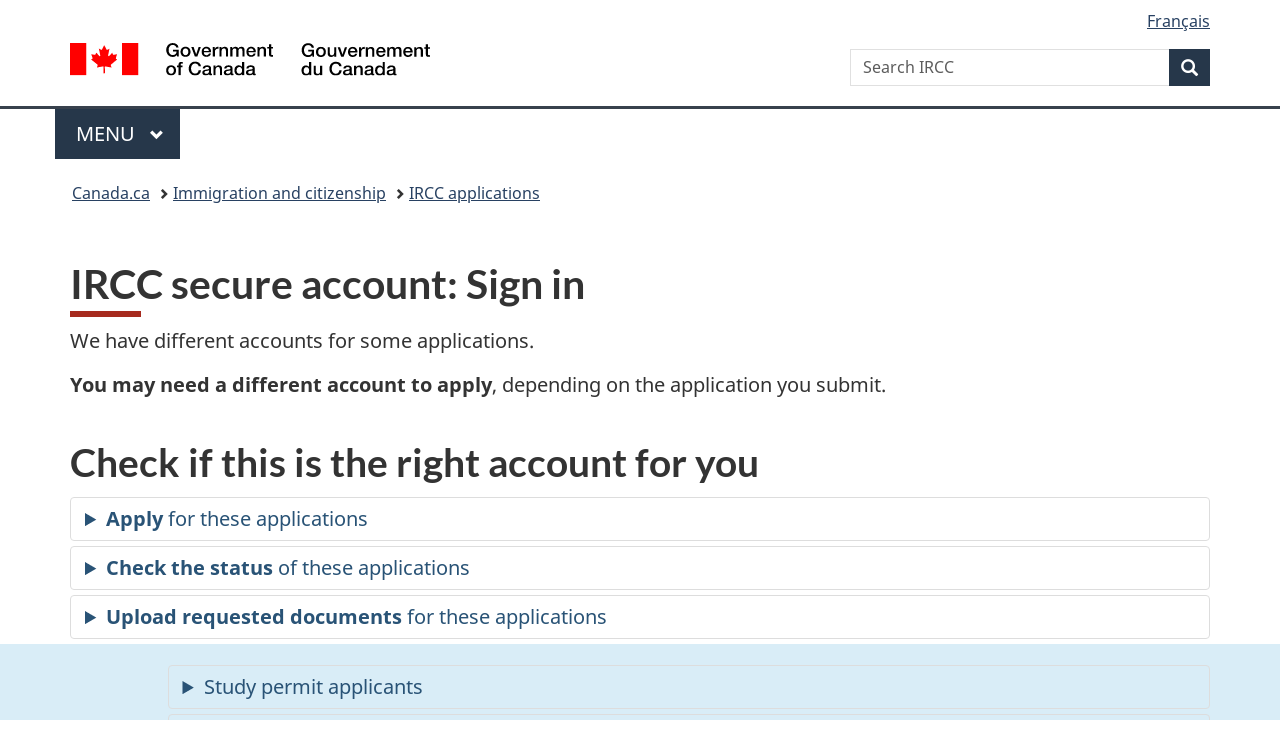

--- FILE ---
content_type: text/html;charset=utf-8
request_url: https://www.canada.ca/en/immigration-refugees-citizenship/services/application/account.html
body_size: 15923
content:
<!doctype html>


<html class="no-js" dir="ltr" lang="en" xmlns="http://www.w3.org/1999/xhtml">

<head prefix="og: http://ogp.me/ns#">
    
<meta http-equiv="X-UA-Compatible" content="IE=edge"/>
<meta charset="utf-8"/>
<title>Sign in to your IRCC secure account - Canada.ca</title>
<meta content="width=device-width,initial-scale=1" name="viewport"/>


	<link rel="schema.dcterms" href="http://purl.org/dc/terms/"/>
	<link rel="canonical" href="https://www.canada.ca/en/immigration-refugees-citizenship/services/application/account.html"/>
    <link rel="alternate" hreflang="en" href="https://www.canada.ca/en/immigration-refugees-citizenship/services/application/account.html"/>
	
        <link rel="alternate" hreflang="fr" href="https://www.canada.ca/fr/immigration-refugies-citoyennete/services/demande/compte.html"/>
	
	
		<meta name="description" content="The basics of applying, such as your account, application status, finding forms, our offices, fees, and medical exams or police checks."/>
	
	
		<meta name="keywords" content="Government On-Line; Security"/>
	
	
		<meta name="author" content="Immigration, Refugees and Citizenship Canada"/>
	
	
		<meta name="dcterms.title" content="Sign in to your IRCC secure account"/>
	
	
		<meta name="dcterms.description" content="The basics of applying, such as your account, application status, finding forms, our offices, fees, and medical exams or police checks."/>
	
	
		<meta name="dcterms.creator" content="Immigration, Refugees and Citizenship Canada"/>
	
	
	
		<meta name="dcterms.language" title="ISO639-2/T" content="eng"/>
	
	
	
		<meta name="dcterms.issued" title="W3CDTF" content="2023-02-16"/>
	
	
		<meta name="dcterms.modified" title="W3CDTF" content="2026-01-16"/>
	
	
	
		<meta name="dcterms.spatial" content="Canada"/>
	
	
		<meta name="dcterms.type" content="service initiation"/>
	
	
	
	
	
		<meta name="dcterms.identifier" content="Immigration _Refugees_and_Citizenship_Canada"/>
	
	
	
	    <meta name="twitter:card" content="summary_large_image"/>
        <meta name="twitter:title" content="Sign in to your IRCC secure account"/>
        <meta name="twitter:image" content="https://www.canada.ca/content/dam/ircc/images/services/social-media-images/account-compte-en.jpg"/>
        
		
			<meta name="twitter:description" content="The basics of applying, such as your account, application status, finding forms, our offices, fees, and medical exams or police checks."/>
		
        <meta property="og:title" content="Sign in to your IRCC secure account"/>
        <meta property="og:type" content="website"/>         
        <meta property="og:url" content="https://www.canada.ca/en/immigration-refugees-citizenship/services/application/account.html"/>
        <meta property="og:image" content="https://www.canada.ca/content/dam/ircc/images/services/social-media-images/account-compte-en.jpg"/>
        
        
			<meta property="og:description" content="The basics of applying, such as your account, application status, finding forms, our offices, fees, and medical exams or police checks."/>
		
    
        



	<meta prefix="fb: https://www.facebook.com/2008/fbml" property="fb:pages" content="378967748836213, 160339344047502, 184605778338568, 237796269600506, 10860597051, 14498271095, 209857686718, 160504807323251, 111156792247197, 113429762015861, 502566449790031, 312292485564363, 1471831713076413, 22724568071, 17294463927, 1442463402719857, 247990812241506, 730097607131117, 1142481292546228, 1765602380419601, 131514060764735, 307780276294187, 427238637642566, 525934210910141, 1016214671785090, 192657607776229, 586856208161152, 1146080748799944, 408143085978521, 490290084411688, 163828286987751, 565688503775086, 460123390028, 318424514044, 632493333805962, 370233926766473, 173004244677, 1562729973959056, 362400293941960, 769857139754987, 167891083224996, 466882737009651, 126404198009505, 135409166525475, 664638680273646, 169011506491295, 217171551640146, 182842831756930, 1464645710444681, 218822426028, 218740415905, 123326971154939, 125058490980757, 1062292210514762, 1768389106741505, 310939332270090, 285960408117397, 985916134909087, 655533774808209, 1522633664630497, 686814348097821, 230798677012118, 320520588000085, 103201203106202, 273375356172196, 61263506236, 353102841161, 1061339807224729, 1090791104267764, 395867780593657, 1597876400459657, 388427768185631, 937815283021844, 207409132619743, 1952090675003143, 206529629372368, 218566908564369, 175257766291975, 118472908172897, 767088219985590, 478573952173735, 465264530180856, 317418191615817, 428040827230778, 222493134493922, 196833853688656, 194633827256676, 252002641498535, 398018420213195, 265626156847421, 202442683196210, 384350631577399, 385499078129720, 178433945604162, 398240836869162, 326182960762584, 354672164565195, 375081249171867, 333050716732105, 118996871563050, 240349086055056, 119579301504003, 185184131584797, 333647780005544, 306255172770146, 369589566399283, 117461228379000, 349774478396157, 201995959908210, 307017162692056, 145928592172074, 122656527842056">


	


    


	<script src="//assets.adobedtm.com/be5dfd287373/abb618326704/launch-3eac5e076135.min.js"></script>










<link rel="stylesheet" href="https://use.fontawesome.com/releases/v5.15.4/css/all.css" integrity="sha256-mUZM63G8m73Mcidfrv5E+Y61y7a12O5mW4ezU3bxqW4=" crossorigin="anonymous"/>
<script blocking="render" src="/etc/designs/canada/wet-boew/js/gcdsloader.min.js"></script>
<link rel="stylesheet" href="/etc/designs/canada/wet-boew/css/theme.min.css"/>
<link href="/etc/designs/canada/wet-boew/assets/favicon.ico" rel="icon" type="image/x-icon"/>
<noscript><link rel="stylesheet" href="/etc/designs/canada/wet-boew/css/noscript.min.css"/></noscript>



<link rel="stylesheet" href="/etc/designs/canada/wet-boew/méli-mélo/2024-09-kejimkujik.min.css" crossorigin="anonymous" integrity="sha384-G6/REI+fqg3y/BLFAY+CvJtr+5uK4A96h1v5fIJAmeHqbJdCOE99tmE6CeicCHQv"/>



                              <script>!function(a){var e="https://s.go-mpulse.net/boomerang/",t="addEventListener";if("False"=="True")a.BOOMR_config=a.BOOMR_config||{},a.BOOMR_config.PageParams=a.BOOMR_config.PageParams||{},a.BOOMR_config.PageParams.pci=!0,e="https://s2.go-mpulse.net/boomerang/";if(window.BOOMR_API_key="KBFUZ-C9D7G-RB8SX-GRGEN-HGMC9",function(){function n(e){a.BOOMR_onload=e&&e.timeStamp||(new Date).getTime()}if(!a.BOOMR||!a.BOOMR.version&&!a.BOOMR.snippetExecuted){a.BOOMR=a.BOOMR||{},a.BOOMR.snippetExecuted=!0;var i,_,o,r=document.createElement("iframe");if(a[t])a[t]("load",n,!1);else if(a.attachEvent)a.attachEvent("onload",n);r.src="javascript:void(0)",r.title="",r.role="presentation",(r.frameElement||r).style.cssText="width:0;height:0;border:0;display:none;",o=document.getElementsByTagName("script")[0],o.parentNode.insertBefore(r,o);try{_=r.contentWindow.document}catch(O){i=document.domain,r.src="javascript:var d=document.open();d.domain='"+i+"';void(0);",_=r.contentWindow.document}_.open()._l=function(){var a=this.createElement("script");if(i)this.domain=i;a.id="boomr-if-as",a.src=e+"KBFUZ-C9D7G-RB8SX-GRGEN-HGMC9",BOOMR_lstart=(new Date).getTime(),this.body.appendChild(a)},_.write("<bo"+'dy onload="document._l();">'),_.close()}}(),"".length>0)if(a&&"performance"in a&&a.performance&&"function"==typeof a.performance.setResourceTimingBufferSize)a.performance.setResourceTimingBufferSize();!function(){if(BOOMR=a.BOOMR||{},BOOMR.plugins=BOOMR.plugins||{},!BOOMR.plugins.AK){var e=""=="true"?1:0,t="",n="ck6pg2ycc2txg2ln5x5q-f-e18317497-clientnsv4-s.akamaihd.net",i="false"=="true"?2:1,_={"ak.v":"39","ak.cp":"653406","ak.ai":parseInt("231651",10),"ak.ol":"0","ak.cr":8,"ak.ipv":4,"ak.proto":"h2","ak.rid":"ba863183","ak.r":51208,"ak.a2":e,"ak.m":"dscb","ak.n":"essl","ak.bpcip":"18.188.243.0","ak.cport":54050,"ak.gh":"23.209.83.15","ak.quicv":"","ak.tlsv":"tls1.3","ak.0rtt":"","ak.0rtt.ed":"","ak.csrc":"-","ak.acc":"","ak.t":"1768812027","ak.ak":"hOBiQwZUYzCg5VSAfCLimQ==VZsm0z4jtJdPQF74JJChZ3aJOZOzsGUdEHGnamHMw3FPVGfPBcccv2/hS6HKNGkwskF2saDdbGn1SX+QgrPDS0wCRy4IjYVARyeI+/JjlTWEz78sFQL/vD95QpiuwFi8rpRa0LUE0ShlhMjkZqVqJmzuQa4qwLhs5b/kthCkOpUSbN/[base64]/gB9F5HtP5iKBQLjd8gnR8Fy60DL3Ps=","ak.pv":"820","ak.dpoabenc":"","ak.tf":i};if(""!==t)_["ak.ruds"]=t;var o={i:!1,av:function(e){var t="http.initiator";if(e&&(!e[t]||"spa_hard"===e[t]))_["ak.feo"]=void 0!==a.aFeoApplied?1:0,BOOMR.addVar(_)},rv:function(){var a=["ak.bpcip","ak.cport","ak.cr","ak.csrc","ak.gh","ak.ipv","ak.m","ak.n","ak.ol","ak.proto","ak.quicv","ak.tlsv","ak.0rtt","ak.0rtt.ed","ak.r","ak.acc","ak.t","ak.tf"];BOOMR.removeVar(a)}};BOOMR.plugins.AK={akVars:_,akDNSPreFetchDomain:n,init:function(){if(!o.i){var a=BOOMR.subscribe;a("before_beacon",o.av,null,null),a("onbeacon",o.rv,null,null),o.i=!0}return this},is_complete:function(){return!0}}}}()}(window);</script></head>

<body vocab="http://schema.org/" typeof="WebPage" resource="#wb-webpage" class="">

    




    
        
        
        <div class="newpar new section">

</div>

    
        
        
        <div class="par iparys_inherited">

    
    
    
    
        
        
        <div class="global-header"><nav><ul id="wb-tphp">
	<li class="wb-slc"><a class="wb-sl" href="#wb-cont">Skip to main content</a></li>
	<li class="wb-slc"><a class="wb-sl" href="#wb-info">Skip to &#34;About government&#34;</a></li>
	
</ul></nav>

<header>
	<div id="wb-bnr" class="container">
		<div class="row">
			
			<section id="wb-lng" class="col-xs-3 col-sm-12 pull-right text-right">
    <h2 class="wb-inv">Language selection</h2>
    <div class="row">
        <div class="col-md-12">
            <ul class="list-inline mrgn-bttm-0">
                <li>
                    <a lang="fr" href="/fr/immigration-refugies-citoyennete/services/demande/compte.html">
                        
                            <span class="hidden-xs" translate="no">Fran&ccedil;ais</span>
                            <abbr title="Fran&ccedil;ais" class="visible-xs h3 mrgn-tp-sm mrgn-bttm-0 text-uppercase" translate="no">fr</abbr>
                        
                        
                    </a>
                </li>
                
                
            </ul>
        </div>
    </div>
</section>
				<div class="brand col-xs-9 col-sm-5 col-md-4" property="publisher" resource="#wb-publisher" typeof="GovernmentOrganization">
					
                    
					
						
						<a href="/en.html" property="url">
							<img src="/etc/designs/canada/wet-boew/assets/sig-blk-en.svg" alt="Government of Canada" property="logo"/>
							<span class="wb-inv"> /
								
								<span lang="fr">Gouvernement du Canada</span>
							</span>
						</a>
					
					<meta property="name" content="Government of Canada"/>
					<meta property="areaServed" typeof="Country" content="Canada"/>
					<link property="logo" href="/etc/designs/canada/wet-boew/assets/wmms-blk.svg"/>
				</div>
				<section id="wb-srch" class="col-lg-offset-4 col-md-offset-4 col-sm-offset-2 col-xs-12 col-sm-5 col-md-4">
					<h2>Search</h2>
					
<form action="/en/services/immigration-citizenship/search.html" method="get" name="cse-search-box" role="search">
	<div class="form-group wb-srch-qry">
		    
		
		    <label for="wb-srch-q" class="wb-inv">Search IRCC</label>
			<input id="wb-srch-q" list="wb-srch-q-ac" class="wb-srch-q form-control" name="q" type="search" value="" size="34" maxlength="170" placeholder="Search IRCC"/>
		

		<datalist id="wb-srch-q-ac">
		</datalist>
	</div>
	<div class="form-group submit">
	<button type="submit" id="wb-srch-sub" class="btn btn-primary btn-small" name="wb-srch-sub"><span class="glyphicon-search glyphicon"></span><span class="wb-inv">Search</span></button>
	</div>
</form>

				</section>
		</div>
	</div>
	<hr/>
	
	<div class="container"><div class="row">
		
        <div class="col-md-8">
        <nav class="gcweb-menu" typeof="SiteNavigationElement">
		<h2 class="wb-inv">Menu</h2>
		<button type="button" aria-haspopup="true" aria-expanded="false"><span class="wb-inv">Main </span>Menu <span class="expicon glyphicon glyphicon-chevron-down"></span></button>
<ul role="menu" aria-orientation="vertical" data-ajax-replace="/content/dam/canada/sitemenu/sitemenu-v2-en.html">
	<li role="presentation"><a role="menuitem" tabindex="-1" href="https://www.canada.ca/en/services/jobs.html">Jobs and the workplace</a></li>
	<li role="presentation"><a role="menuitem" tabindex="-1" href="https://www.canada.ca/en/services/immigration-citizenship.html">Immigration and citizenship</a></li>
	<li role="presentation"><a role="menuitem" tabindex="-1" href="https://travel.gc.ca/">Travel and tourism</a></li>
	<li role="presentation"><a role="menuitem" tabindex="-1" href="https://www.canada.ca/en/services/business.html">Business and industry</a></li>
	<li role="presentation"><a role="menuitem" tabindex="-1" href="https://www.canada.ca/en/services/benefits.html">Benefits</a></li>
	<li role="presentation"><a role="menuitem" tabindex="-1" href="https://www.canada.ca/en/services/health.html">Health</a></li>
	<li role="presentation"><a role="menuitem" tabindex="-1" href="https://www.canada.ca/en/services/taxes.html">Taxes</a></li>
	<li role="presentation"><a role="menuitem" tabindex="-1" href="https://www.canada.ca/en/services/environment.html">Environment and natural resources</a></li>
	<li role="presentation"><a role="menuitem" tabindex="-1" href="https://www.canada.ca/en/services/defence.html">National security and defence</a></li>
	<li role="presentation"><a role="menuitem" tabindex="-1" href="https://www.canada.ca/en/services/culture.html">Culture, history and sport</a></li>
	<li role="presentation"><a role="menuitem" tabindex="-1" href="https://www.canada.ca/en/services/policing.html">Policing, justice and emergencies</a></li>
	<li role="presentation"><a role="menuitem" tabindex="-1" href="https://www.canada.ca/en/services/transport.html">Transport and infrastructure</a></li>
	<li role="presentation"><a role="menuitem" tabindex="-1" href="https://www.international.gc.ca/world-monde/index.aspx?lang=eng">Canada and the world</a></li>
	<li role="presentation"><a role="menuitem" tabindex="-1" href="https://www.canada.ca/en/services/finance.html">Money and finances</a></li>
	<li role="presentation"><a role="menuitem" tabindex="-1" href="https://www.canada.ca/en/services/science.html">Science and innovation</a></li>
	<li role="presentation"><a role="menuitem" tabindex="-1" href="https://www.canada.ca/en/services/life-events.html">Manage life events</a></li>
</ul>

		
        </nav>   
        </div>
		
		
		
    </div></div>
	
		<nav id="wb-bc" property="breadcrumb"><h2 class="wb-inv">You are here:</h2><div class="container"><ol class="breadcrumb">
<li><a href='/en.html'>Canada.ca</a></li>
<li><a href='/en/services/immigration-citizenship.html'>Immigration and citizenship</a></li>
<li><a href='/en/immigration-refugees-citizenship/services/application.html'>IRCC applications</a></li>
</ol></div></nav>


	

  
</header>
</div>

    

</div>

    




	



    
    

    
    
        <main property="mainContentOfPage" resource="#wb-main" typeof="WebPageElement">
            
            <div class="mwsgeneric-base-html parbase section">



    <div class="container"><h1 property="name" id="wb-cont" dir="ltr"><span class="stacked"><span>IRCC secure account</span>:
	<span>Sign in</span></span></h1>

<p>We have different accounts for some applications. </p>
<p><strong>You may need a different account to apply</strong>, depending on the application you submit.</p>


<h2>Check if this is the right account for you</h2>

<details>
                    <summary><strong>Apply</strong> for these applications</summary>
	<ul>
		<li>work permits</li>
		<li>Express Entry (immigrating as a skilled worker)</li>
		<li>International Experience Canada</li>
		<li>extending work and study permits</li>
		<li>visitor records (to stay in Canada longer)</li>
		<li>change your school (if you have a study permit)</li>
		<li>change conditions on your work permit</li>
		<li>Canadian citizenship certificates (proof of citizenship)</li>
		<li>search of citizenship records</li>
		<li>temporary health benefits for refugees and protected persons (the Interim Federal Health Program)</li>
	</ul>
	<p>You might also need to use this account for these applications, depending on your situation:</p>
	<ul>
		<li>study permits, including those under the Francophone Minority Communities Student Pilot (FMCSP) (<strong>only</strong> if you’re applying with a family member who is applying for a work permit)</li>
		<li>some visitor visas (<a href="/en/immigration-refugees-citizenship/services/visit-canada/apply-visitor-visa.html">get visitor visa instructions for your situation)</a></li>
	</ul>
	<p><strong>If your application isn’t listed, review your program content to get instructions on how to apply:</strong></p>
	<ul>
		<li><a href="/en/immigration-refugees-citizenship/services/visit-canada.html">Visit Canada</a>&nbsp;(includes visas and electronic travel authorizations)</li>
<li><a href="/en/immigration-refugees-citizenship/services/immigrate-canada.html">Immigrate to Canada</a>&nbsp;(includes family sponsorship, Express entry and other economic immigration programs)</li>
<li><a href="/en/immigration-refugees-citizenship/services/work-canada.html">Work in Canada</a>&nbsp;(includes work permits and International Experience Canada)</li>
<li><a href="/en/immigration-refugees-citizenship/services/study-canada.html">Study in Canada</a>&nbsp;(includes study permits and extensions)</li>
<li><a href="/en/immigration-refugees-citizenship/services/canadian-citizenship.html">Canadian citizenship</a>&nbsp;(includes applying for citizenship and proof of citizenship)</li>
<li><a href="/en/immigration-refugees-citizenship/services/refugees.html">Refugees and asylum</a>&nbsp;(includes asylum claims and sponsoring refugees)</li>
	</ul>
</details>
<details>
                    <summary><strong>Check the status</strong> of these applications</summary>
	<ul>
		<li>applications you submitted in this account</li>
		<li>these applications (after you <a href="/en/immigration-refugees-citizenship/services/application/account/link-paper-online.html">link the application to your account</a>):
			<ul>
				<li>Agri-Food Pilot</li>
				<li>Atlantic Immigration Pilot</li>
				<li>Atlantic Immigration Program</li>
				<li>Caring for children</li>
				<li>Caring for people with high medical needs</li>
				<li>electronic travel authorization (eTA)</li>
				<li>Express Entry</li>
				<li>family sponsorship (excluding applications to become a sponsor)</li>
				<li>Home Child Care Provider Pilot</li>
				<li>Home Support Worker Pilot</li>
				<li>in-Canada live-in caregivers</li>
				<li>in-Canada protected persons and convention refugees (excluding dependant applications)</li>
				<li>Interim Federal Health Program</li>
				<li>International Experience Canada (IEC)</li>
				<li>permanent resident card</li>
				<li>Provincial Nominee Program</li>
				<li>Quebec entrepreneurs</li>
				<li>Quebec investors</li>
				<li>Quebec-selected skilled worker</li>
				<li>Rural and Northern Immigration Pilot</li>
				<li>self-employed persons (including Quebec)</li>
				<li>start-up visa</li>
				<li>study permit and extension</li>
				<li>Temporary Resident to Permanent Resident Pathway (TR to PR Pathway)</li>
				<li>visitor visa</li>
				<li>visitor record</li>
				<li>work permit and extension</li>
			</ul>
		</li>
	</ul>
	<p>Can’t find your application? <a href="/en/immigration-refugees-citizenship/services/application/check-status.html">Get instructions on how to check your application status.</a></p>
</details>
<details>
                    <summary><strong>Upload requested documents</strong> for these applications</summary>
	<ul>
		<li>applications you submitted in this account (<strong>only if</strong> we ask you for the document)</li>
		<li>electronic travel authorizations (eTA) (<strong>only if</strong> we email you about submitting your documents)</li>
	</ul>
	<p><a href="https://ircc.canada.ca/english/helpcentre/answer.asp?qnum=1310&amp;top=23">Get more help with submitting documents we request.</a></p>
</details>

</div>



</div>
<div class="mwsgeneric-base-html parbase section">



    <div id="alerts">
    <section class="brdr-0 mrgn-bttm-0 infobg">
        <div class="container">
            <h2 class="wb-inv">Alerts</h2>
            <div class="row mrgn-tp-md hidden-md hidden-lg">
			<div class="text-center"><span class="fas fa-exclamation-circle fa-2x mrgn-tp-sm" aria-hidden="true"></span></div>
		</div>
		<div class="row mrgn-tp-md d-flex align-items-center">
			<div class="col-md-1 col-xs-12 hidden-xs hidden-sm">
				<div class="text-center"><span class="fas fa-exclamation-circle fa-3x" aria-hidden="true"></span></div>
			</div>
			
			<div class="col-md-11 col-xs-12">
                    
                    <details class="mrgn-tp-0">
                        <summary>Study permit applicants</summary>
                        <p>As of 8:30 am ET on January 22, 2024, most students must include a provincial attestation letter (PAL) from the province or territory where they plan to study with their study permit application.</p>
                        <p>In most cases, if you apply without a PAL, your application will be returned with fees.</p>
                        <p><a href="/en/immigration-refugees-citizenship/services/study-canada/study-permit/get-documents.html#attestation">Learn more about the provincial attestation letter.</a></p>

<details>
	<summary>New PAL/TAL exemptions for study permit applications</summary>
	<p>The exemptions for including a PAL/TAL with your study permit application have changed. If your application is already in progress (but hasn’t been submitted), check the list of <a href="/en/immigration-refugees-citizenship/services/study-canada/study-permit/get-documents/provincial-attestation-letter.html#exemptions">PAL/TAL exemptions</a> to see if you need to include one.</p>
</details>

                    </details>
                
                    <details class="mrgn-tp-0">
                        <summary>Delays with the status of your medical exam results</summary>
                        <details>
                                <summary>If we asked you for a medical exam after you applied</summary>
                                <p>You may not see the status of your results updated right away.</p>
                                <ul>
                                    <li>Your results <strong>usually</strong> show up in your account <strong>within 30 days</strong> of the date you booked your exam.</li>
                                    <li>It may <strong>take longer </strong>(for example, if we need more information from you).</li>
                                </ul>
                            </details>
                        <details>
                                <summary>If you got your medical exam before you applied (upfront medical exam)</summary>
                                <p>You may not see the status of your results updated in your account until we finish processing your immigration application. We need time to</p>
                                <ul>
                                    <li>process your application </li>
                                    <li>link the results to your application </li>
                                </ul>
                                <p><a href="/en/immigration-refugees-citizenship/services/application/check-processing-times.html">Check the application processing time</a>.</p>
                            </details>
                        <details>
                                <summary>If we ask or if a panel physician asks you for additional medical information, tests or treatment</summary>
                                <p>To avoid more delays, you must</p>
                                <ul>
                                    <li>go back to see the physician </li>
                                    <li> complete the requirement <strong>before</strong> we can assess your medical exam </li>
                                </ul>
                                <p>Don’t complete a new medical exam unless we instruct you to do so.</p>
                                <p>Your panel physician can explain how long it will take to complete additional testing or
                                treatment.</p>
                            </details>
                    </details>
                
                    <details class="mrgn-tp-0">
                        <summary>Student Direct Stream <span class="label label-danger">Closed</span></summary>
                        <p>The last day to apply was November 8, 2024, before 2 p.m. ET. </p>
                    </details>
                     <details class="mrgn-tp-0">
                        <summary>Francophone Minority Communities Student Pilot applicants</summary>
                  		<p>You must use the IRCC secure account to apply with a family member who is applying for a work permit, even if they apply at a different time.</p>
                    </details>
                </div>
            </div>
        </div>
    </section>
</div>


</div>
<div class="mwscolumns section">

    <div class="row row-no-gutters mrgn-tp-md">
        
            <div class="container">
                <div class="reference parbase section"><div class="cq-dd-paragraph"><div class="mwsgeneric_base_html mwsgeneric-base-html parbase">



    <span data-incl-name="class-action-en"></span>


<div class="alert alert-info">
<p class="h4">Sweet (GCKey service) class action</p>
<p>On March 31, 2026, the Federal Court will hold a hearing to decide whether it will approve a proposed settlement agreement in the Sweet Class Action. Learn more about the <a href="/en/government/system/digital-government/online-security-privacy/sweet-hmk-class-action-suit.html">proposed settlement and second opt-out period</a>.</p>
</div>


</div>
</div>
</div>
<div class="reference parbase section"><div class="cq-dd-paragraph"><div class="par parsys"><div class="mwsgeneric-base-html parbase section">



     <span data-incl-name="outage-moneris-eng"></span>

<!-- SCHEDULED OUTAGE - KNOWN RESOLUTION TIME -->
<!--<div class="alert alert-warning">
<p>Online Payment (EPAY) will be unavailable from <strong>10:00 a.m. to 10:30 a.m.</strong> Eastern time, on <strong>Tuesday, August 23, 2022</strong>, in order to perform system maintenance.</p>
</div>-->


<!-- EMERGENCY OUTAGE - UNKNOWN RESOLUTION TIME --> 
<!--<div class="alert alert-warning">
<p>Online payment is currently unavailable. We are working to resolve the issue. Thank you for your patience.</p>
</div>-->


</div>

</div>
</div>
</div>
<div class="reference parbase section"><div class="cq-dd-paragraph"><div class="mwsgeneric_base_html_1313602198 mwsgeneric-base-html parbase">



    <span data-incl-name="outage-message-references" data-incl-outage></span> 

<!--SCHEDULED OUTAGE - KNOWN RESOLUTION TIME--> 
<div class="alert alert-warning" lang="en">
<p>This online service will be unavailable from <strong>12:00 a.m. to 6:30 a.m. Tuesday, January 20, 2026, Eastern time</strong>, in order to perform system maintenance.</p>
</div>

<!-- EMERGENCY OUTAGE - UNKNOWN RESOLUTION TIME--> 
<div class="alert alert-danger">
  <p>Our online services are unavailable. Please try again later. Thank you for your patience.</p>
</div> 



</div>
</div>
</div>
<div class="reference parbase section"><div class="cq-dd-paragraph"><div class="mwsgeneric_base_html mwsgeneric-base-html parbase">



    <span data-incl-name="includes-securekey-outage-eng"></span>

<!-- Keep as generic HTML to comment out easily -->
<!--<div class="alert alert-info">
<p><strong>Sign in Partner</strong> will be unavailable from <strong>7:00 a.m. to 8:00 a.m.</strong> Eastern time, on <strong>Tuesday, May 8, 2018,</strong> in order to perform system maintenance.</p>
</div>-->


</div>
</div>
</div>
<div class="reference parbase section"><div class="cq-dd-paragraph"><div class="par parsys"><div class="mwsgeneric-base-html parbase section">



    <span data-incl-name="outage-gckey-eng"></span>
<!--<div class="alert alert-warning">
<p>GCKey will be unavailable from <strong>5:00 a.m. to 9:00 a.m. Sunday, August 21, 2022 Eastern time</strong>, in order to perform system maintenance.</p>
</div>-->



</div>

</div>
</div>
</div>
<div class="reference parbase section"><div class="cq-dd-paragraph"><div class="mwsgeneric_base_html mwsgeneric-base-html parbase">



    <span data-incl-name="mfa-outage-en"></span>


<!--<div class="alert alert-warning">
<p class="h3">We temporarily disabled multi-factor authentication due to technical issues</p>

<p>In the meantime, you can use your GCKey username and password to sign in to your account.</p>
</div>-->



</div>
</div>
</div>


            </div>
        
    </div>


</div>
<div class="mwsgeneric-base-html parbase section">



    <section class="container">
            <h2 class="wb-inv">IRCC secure account access</h2>

            <div class="well well-sm brdr-rds-0 mrgn-tp-md">
                <div class="panel mrgn-bttm-0 brdr-rds-0">
                    <div class="panel-body">
                        <div class="cnjnctn-type-or cnjnctn-md mrgn-tp-0 brdr-0">
                            <div class="cnjnctn-col">
                                <h3 class="mrgn-tp-sm">Sign in</h3>
                                <div class="row mrgn-tp-md">
                                    <div class="col-sm-10 col-sm-offset-1">
                                        <ul class="list-unstyled lst-spcd-2">
                                            <li><a class="btn btn-primary btn-block p-sm-3 " href="https://onlineservices-servicesenligne-cic.fjgc-gccf.gc.ca/mycic/gccf?lang=eng&amp;idp=gckey&amp;svc=/mycic/start"><span class="h6 mrgn-tp-0 mrgn-bttm-0 d-flex align-items-center"><span class="fas fa-key fa-lg fa-pull-left" aria-hidden="true"></span>
                                                        <span class="text-center full-width">GCKey username and password<span class="wb-inv">GCKey Sign-In</span></span></span></a></li>
                                            <li><a class="btn btn-primary btn-block  p-sm-3" href="https://onlineservices-servicesenligne-cic.fjgc-gccf.gc.ca/mycic/gccf?lang=eng&amp;idp=securekey&amp;svc=/mycic/start"><span class="h6 mrgn-tp-0 mrgn-bttm-0 d-flex align-items-center"><span class="fas fa-university fa-lg fa-pull-left" aria-hidden="true"></span>
                                                        <span class="text-center full-width">Canadian <i>Interac</i>® Sign-In Partner<span class="wb-inv">bank Sign-In</span></span></span></a></li>
                                        </ul>
                                    </div>
                                </div>
                                <details class="mrgn-bttm-md">
                                    <summary>Not sure how to sign in?</summary>
                                    <p>You registered with either GCKey or your Canadian banking Sign-In Partner when you created your account.</p>
                                    <p>Use the option you registered with every time you sign in. It’s tied to your account and user profile.</p>
                                    <p>If you want to choose the other sign-in option, you’ll have to register for it.</p>

                                    <p><a href="#help">Get more help with your account</a>.</p>
                                </details>
                            </div>
                            <div class="cnjnctn-col">
                                <h3 class="mrgn-tp-sm">Create an account</h3>
                                <div class="row mrgn-tp-md">
                                    <div class="col-sm-10 col-sm-offset-1">
                                        <a href="/en/immigration-refugees-citizenship/services/application/register.html" class="btn btn-default btn-block p-sm-3">
                                            <span class="h6 mrgn-tp-0 mrgn-bttm-0 d-flex align-items-center"><span class="fas fa-user-edit fa-lg fa-pull-left" aria-hidden="true"></span><span class="text-center full-width">Register for an account</span></span></a>
                                    </div>
                                </div>
                            </div>
                        </div>
                    </div>
                </div>
            </div>
        </section>

        <div class="well brdr-0 brdr-rds-0 mrgn-tp-lg">

            <section class="container">
                <h2 id="help" class="mrgn-tp-0">Help with your account</h2>
                <div class="row wb-eqht-grd">
                    <div class="col-xs-12 col-md-6">
                        <details>
                            <summary><span id="errors">Errors and issues when you sign in</span></summary>
                            <p>You can use the same GCKey username and password on different computers, phones and tablets.</p>
                            <details>
                                <summary>If you're getting error messages:</summary>
                                <ul>
                                    <li>Use the <a href="https://ircc.canada.ca/english/helpcentre/answer.asp?qnum=316&amp;top=23">most recent version of a supported web browser</a> like
                                        <ul>
                                            <li>Safari</li>
                                            <li>Chrome</li>
                                            <li>Firefox</li>
                                            <li>Microsoft Edge</li>
                                        </ul>
                                        <p><strong>If you're using Internet Explorer</strong>, update your browser to Microsoft Edge.</p>
                                    </li>
                                    <li>Don't use a favourite link or bookmark to pages inside the account. You must sign
                                        in to see them.</li>
                                    <li>Use your browser's default settings. GCKey needs JavaScript and
                                        cookies enabled.</li>
                                    <li>Update your browser if you see one of these messages when you try to sign in:
                                        <ul>
                                            <li>Page Can’t Be Displayed</li>
                                            <li>Cannot Establish a Secure Connection</li>
                                            <li>Page Not Available</li>
                                        </ul>
                                        <p>You can usually find the option to update your browser in your browser menu's settings or preferences.</p>
                                    </li>
                                </ul>
                            </details>


                            <details>
                                <summary>Other technical issues</summary>
                                <ul>
                                    <li><strong>Too many attempts</strong>
                                        <p>You may get a failure message if you make too many unsuccessful attempts to sign in during the same session. Close your browser window or tab and try again.</p>
                                    </li>
                                    <li><strong>Experiencing technical difficulties</strong>
                                        <p>The site could be down for a number of reasons, including for system maintenance. We apologize for the inconvenience. Try again later.</p>
                                    </li>
                                    <li><strong>Session expired</strong>
                                        <p>For security, your session will be closed if it's inactive for a certain number of minutes. Sign in again.</p>
                                    </li>
                                </ul>
                            </details>
                            <p><a href="https://ircc.canada.ca/english/helpcentre/answer.asp?qnum=1491&amp;top=23.3">Get more help with sign-in issues</a></p>
                        </details>
                    </div>

                    <div class="col-xs-12 col-md-6">
                        <details>
                            <summary><span id="forgot">You forgot your GCKey password or username</span></summary>
                            <p>Read the instructions for your situation.</p>
                            <details>
                                <summary>Forgot your username <strong>and</strong> password</summary>
                                <ol>
                                    <li>Follow the <a href="#username">steps to recover your username first</a>.</li>
                                    <li>Once you have your username, follow the <a href="#password">steps to recover your password</a>.</li>
                                </ol>
<details>
                                <summary>You lost or no longer use the email you registered with</summary>
                                <ol>
                                    <li>Sign up for a new GCKey username and password.</li>
                                    <li>Create a new account in the IRCC secure account.</li>
                                </ol>
                                <p>You may not be able to find your application in your new account. You may need to <a href="/en/immigration-refugees-citizenship/services/application/account/link-paper-online.html">link your application to your new account</a>.</p>
                            </details>
                            </details>

                            <details>
                                <summary id="username">Forgot your username</summary>
                                <details>
                                    <summary>If you have a recovery email address</summary>
                                    <ol>
                                        <li>Select <strong>GCKey username and password</strong>.</li>
                                        <li>Select <strong>Forgot your username?</strong> on the <strong>Welcome to GCKey</strong> page.</li>
                                        <li>Enter your recovery email address on the <strong>Recover Username Step 1 of 2</strong> page.
                                            <ul>
                                                <li>You provided your recovery email address either when you signed up for a GCKey username and password or at a later time.</li>
                                            </ul>
                                        </li>
                                        <li>Select <strong>Continue</strong>.
                                            <ul>
                                                <li>You'll be brought to a page that explains where we’ll email your username and what to do if you don't receive the email.</li>
                                            </ul>
                                        </li>
                                        <li>Select <strong>Continue</strong> again.</li>
                                        <li>Check your email. You should get an email from the Government of Canada with your GCKey username.</li>
                                        <li>Sign in with your username and password on the <strong>Welcome to GCKey</strong> page.</li>
                                    </ol>
                                </details>
                                <details>
                                    <summary>If you don’t have a recovery email address</summary>
                                    <ol>
                                        <li>Select <strong>GCKey username and password</strong>.</li>
                                        <li>Select <strong>Sign up</strong> on the <strong>Welcome to GCKey</strong> page to create a new GCKey username and password.</li>
                                        <li>Create a new account in the IRCC secure account.</li>
                                    </ol>
                                    <p>During this process, you may be able to:</p>
                                    <ul>
                                        <li>recover your account</li>
                                        <li><a href="/en/immigration-refugees-citizenship/services/application/account/link-paper-online.html">link your existing applications to your new account</a></li>
                                    </ul>
                                </details>
                            </details>


                            <details>
                                <summary id="password">Forgot your password</summary>
                                <ol>
                                    <li>Select <strong>GCKey username and password</strong>.</li>
                                    <li>Select <strong>Forgot your password?</strong> on the <strong>Welcome to GCKey</strong> page.</li>
                                    <li>Enter your GCKey username.</li>
                                    <li>Select <strong>Continue</strong>.
                                        <ul>
                                            <li>If you used an email address when signing up for your GCKey username, <a href="#pw-reset-email">reset your password with your email address</a>.</li>
                                            <li>If you didn't use an email address to sign up, <a href="#pw-reset-recovery">reset your password using recovery questions</a>.</li>
                                        </ul>
                                    </li>
                                </ol>

                                <details>
                                    <summary id="pw-reset-email">Password reset using an email address</summary>
                                    <ol>
                                        <li>Enter your email address.</li>
                                        <li>Check your email account. You should get an email from the Government of Canada with a confirmation code.</li>
                                        <li>Enter the confirmation code on the <strong>Forgot Your Password Step 2 of 4 </strong>page.
                                            <ul>
                                                <li>This page should load automatically after you enter your username and select <strong>Continue</strong> on the previous page.</li>
                                            </ul>
                                        </li>
                                        <li>Select <strong>Continue</strong>.</li>
                                        <li>Enter the answer to the recovery question you’re prompted with in the <strong>My Recovery Answer</strong> field.</li>
                                        <li>Select <strong>Continue</strong>.</li>
                                        <li>Enter a new password in the <strong>New Password </strong>field.</li>
                                        <li>Re-enter that same password in the <strong>Confirm New Password </strong>field.</li>
                                        <li>Select <strong>Continue</strong>.</li>
                                        <li>Select <strong>Continue</strong> again on the <strong>Forget Your Password Complete</strong> page.</li>
                                    </ol>
                                </details>

                                <details>
                                    <summary id="pw-reset-recovery">Password reset using recovery questions</summary>
                                    <ol>
                                        <li>Select <strong>Recovery Q&amp;A</strong> in the <strong>Recovery Questions and Answers</strong> box on the <strong>Forget Your Password Step 2 of 4</strong> page.</li>
                                        <li>Enter your answers in the <strong>My Recovery Answer</strong>, <strong>My Memorable Person Answer</strong> and <strong>My Memorable Date</strong> fields.
                                            <ul>
                                                <li>You should find the questions and hints above each field.</li>
                                            </ul>
                                        </li>
                                        <li>Enter a new password in the <strong>Create Your New Password</strong> field.</li>
                                        <li>Enter the same password in the <strong>Confirm Your New Password</strong> field.</li>
                                        <li>Select <strong>Continue</strong>.</li>
                                        <li>Select <strong>Continue</strong> again on the <strong>Forget Your Password Complete</strong> page.
                                            <ul>
                                                <li>If you correctly answered all the recovery questions, you'll automatically be brought
                                                    to this page.</li>
                                            </ul>
                                        </li>
                                    </ol>
                                </details>
                            </details>
                            
                            <p><a href="/en/government/sign-in-online-account/gckey.html">Get more help with GCKey</a></p>
                        </details>
                    </div>

                    <div class="col-xs-12 col-md-6">
                        <details>
                            <summary><span id="mfa">GCKey two-factor authentication</span></summary>
                            <p>Two-factor authentication protects your account. You need to choose a second authentication method (other than your username and password) to use each time you sign in.</p>
                            <p><a href="/en/immigration-refugees-citizenship/services/application/two-factor-authentication.html#register">Set up your two-factor authentication method</a></p>
                            <h3>Change your two-factor authentication method</h3>
                            <p>You need access to your existing email or authenticator app, or to your saved recovery codes.</p>
                            <details>
                                <summary>If you have access to your two-factor authentication method</summary>
<ol>
<li>Sign in to your account with your GCKey username and password.</li>
<li>Select&nbsp;<strong>Continue</strong> on the <strong>Welcome</strong> page.</li>
<li>Use your current two-factor method.</li>
<li>On the <strong>Authentication success</strong> page, select <strong>Change your two-factor authentication</strong>.</li>
<li>On the <strong>Two-factor authentication</strong> page, follow the prompts to set up two-factor authentication again.</li>
<li>Save your new recovery codes somewhere safe. Your old codes will no longer work.</li>
</ol>
                                
                            </details>
                            <details>
                                <summary>If you don't have access to your two-factor authentication method</summary>
                                <details><summary>You have recovery codes:</summary>
                                    <ol>
                                        <li>Sign in to your account with your GCKey username and password.</li>
                                        <li>Select <strong>Recover account</strong> on the two-factor authentication page.</li>
                                        <li>Enter one of the recovery codes you saved when you first set up two-factor authentication.</li>
                                        <li>Select <strong>Change your two-factor authentication</strong> on the authentication success page.</li>
                                        <li>Follow the prompts to set up two-factor authentication again.</li>
                                        <li>Save your new recovery codes somewhere safe. Your old codes will no longer work.</li>
                                    </ol></details>
                                
                                    <details>
                                        <summary>You don’t have  recovery codes:</summary>
                                  
                             
                                <ol>
                                    <li>Sign up for a new GCKey username and password.</li>
                                    <li>Create a new account in the IRCC secure account.</li>
                                    <li>Follow the prompts to set up two-factor authentication again.</li>
                                    <li>Save your new recovery codes somewhere safe. Your old codes will no longer work. </li>
                                </ol>
                                <p>During this process, you may be able to:</p>
                                <ul>
                                    <li>recover your account</li>
                                    <li><a href="/en/immigration-refugees-citizenship/services/application/account/link-paper-online.html">link your existing applications to your new account</a></li>
                                </ul>


                            </details>
                            </details>
                            <details>
                                <summary>Contact the GCKey Service Desk</summary>
                                <p><strong>GCKey representatives can only help with GCKey issues (including two-factor authentication)</strong>. They don’t have access to any Government of Canada account or application information.</p>
                                <ul>
                                    <li>Canada and the United States: 1-855-438-1102</li>
                                    <li>Text telephone (TTY/TDD): 1-855-438-1103</li>
                                    <li>Outside Canada and the United States: 1-800-2318-6290</li>
                                </ul>
                                <p>GCKey representatives are available to assist you by phone year round, 24 hours a day, 7 days a week.</p>
                            </details>
                            <p><a href="/en/immigration-refugees-citizenship/services/application/two-factor-authentication.html">Get more help with two-factor authentication</a></p>
                        </details>
                    </div>
                    <div class="col-xs-12 col-md-6">
                        <details>
                            <summary><span id="revoked">GCKey revoked</span></summary>
                            <p>You can’t recover your GCKey username and password if they were revoked. They can be revoked if:</p>
                            <ul>
                                <li>your username and password are compromised</li>
                                <li>you haven’t used GCKey in the last 2 years
                                    <ul>
                                        <li>Don’t use the same username and password you use for GCKey for any other online accounts.</li>
                                    </ul>
                            </li></ul>
                            <p>If your GCKey username and password were revoked, you can choose a different Sign-In method or sign up for a GCKey username and password again.</p>
                            <p>To sign up for a new GCKey username and password:</p>
                            <ol>
                                <li>Select <strong>GCKey username and password</strong>.</li>
                                <li>Select <strong>Sign up</strong> on the <strong>Welcome to GCKey</strong> page to create a new GCKey username and password.</li>
                                <li>Create a new account in the IRCC secure account.</li>
                            </ol>
                            <p>During this process, you may be able to:</p>
                            <ul>
                                <li>recover your account</li>
                                <li><a href="/en/immigration-refugees-citizenship/services/application/account/link-paper-online.html">link your existing applications to your new account</a></li>
                            </ul>
                        </details>
                    </div>
                    <div class="col-xs-12 col-md-6">
                        <details>
                            <summary><span id="switch">Change your Sign-In Partner</span></summary>
                            <p>If you moved to a new bank or credit union, you may be able to switch your Sign-In Partner:</p>
                            <ol>
                                <li>Select <strong>Canadian <i>Interac</i>® Sign-In Partner</strong>.</li>
                                <li>Select <strong>Switch My Sign-In Partner</strong> from the menu on the <strong>Select a Sign-In Partner</strong> page.</li>
                                <li>Follow the steps to change your Sign-In Partner.</li>
                            </ol>
                        </details>
                    </div>

                    <div class="col-xs-12 col-md-6">
                        <details>
                            <summary>If you don’t find your application in your account</summary>
                            <p>This can happen if you:</p>
                            <ul>
                                <li>created a new GCKey username and password</li>
                                <li>switched to a different Sign-In Partner</li>
                            </ul>
                            <p>To fix this, you need to <a href="/en/immigration-refugees-citizenship/services/application/account/link-paper-online.html">link the application to your account</a>.</p>
                        </details>
                    </div>

                    <div class="col-xs-12 col-md-6">
                        <details>
                            <summary>If your personal reference code doesn’t work</summary>
<p>You may have a personal reference code (from the <a href="/en/immigration-refugees-citizenship/services/come-canada-tool.html">Come  to Canada tool</a>)  for these applications: </p>
                            <ul>
                              <li>Express Entry (to immigrate as a skilled worker)</li>
                               <li>International Experience Canada (IEC)</li>
				<li>study permits (and extensions)</li>
                                <li>work permits (and extensions)</li>
                                <li>visitor visas and visitor records</li>
				</ul>

                            <p>Make sure you enter the code correctly in your account. Your personal reference code will expire 60 days after you get it.</p>
							<p>You <strong>don’t</strong> need a personal reference code to start an application in the IRCC secure account.</p>
                            <h3>Express Entry and International Experience Canada</h3>
                            <p>The code <strong>won’t</strong> work if you created a profile in the account <strong>before</strong> using the Come to Canada tool. You can still continue your profile without the code, but you will need to enter your information again.</p>
                        </details>
                    </div>


                    <div class="col-xs-12 col-md-6">
                        <details>
                            <summary>More help options</summary>
                            <details>
                                <summary>Help Centre</summary>
                                <p>Find answers to questions about</p>
                                <ul>
                                    <li><a href="https://ircc.canada.ca/english/helpcentre/results-by-topic.asp?st=23.3">common technical issues</a></li>
                                    <li><a href="https://ircc.canada.ca/english/helpcentre/results-by-topic.asp?st=23.2">GCKey and Sign-In Partner</a></li>
                                    <li><a href="https://ircc.canada.ca/english/helpcentre/index-featured-can.asp">other topics</a></li>
                                </ul>
                            </details>
                            <details>
                                <summary>GCKey</summary>
                                <p>For more information and help:</p>
                                <ul>
                                    <li>read
                                        <ul>
                                            <li>the <a href="/en/government/sign-in-online-account/gckey.html">GCKey help page</a></li>
                                            <li>our <a href="https://ircc.canada.ca/english/helpcentre/results-by-topic.asp?st=23.2.2">answers to common GCKey questions</a></li>
                                        </ul>
                                    </li><li>review the help options in the menu after you select <strong>GCKey username and password</strong></li>
                                </ul>
                                <details>
                                    <summary>Contact the GCKey Service Desk</summary>
                                    <p><strong>GCKey representatives can only help with GCKey issues (including two-factor authentication)</strong>. They don’t have access to any Government of Canada account or application information.</p>
                                    <ul>
                                        <li>Canada and the United States: 1-855-438-1102</li>
                                        <li>Text telephone (TTY/TDD): 1-855-438-1103</li>
                                        <li>Outside Canada and the United States: 1-800-2318-6290</li>
                                    </ul>
                                    <p>GCKey representatives are available to assist you by phone year round, 24 hours a day, 7 days a week.</p>
                                </details>
                            </details>
                            <details>
                                <summary>Sign-In Partner</summary>
                                <p>Find help and frequently asked questions in the Sign-In Partner menu after you select <strong><i>Interac</i>® Sign-In Partner</strong>.</p>
                                <p>You can also <a href="https://ircc.canada.ca/english/helpcentre/results-by-topic.asp?st=23.2.1">read our answers to common Sign-In Partner questions</a>.</p>
                            </details>
                        </details>
                    </div>
                </div>
            </section>

        </div>

        <section class="container gc-srvinfo">
            <h2 id="other-accounts" class="mrgn-tp-0">Find another government account</h2>
            <div class="row">
                <div class="col-xs-12 col-md-6">
                    <h3 class="mrgn-tp-0"><a href="/en/government/sign-in-online-account.html">All Government of Canada online accounts</a></h3>
                    <p>There are many accounts across the Government of Canada for different services. Find the service you need.</p>
                </div>
            </div>
        </section>


</div>
<div class="mwsmediaplayer section">

    <script src="https://code.jquery.com/jquery-3.7.1.slim.js" integrity="sha256-UgvvN8vBkgO0luPSUl2s8TIlOSYRoGFAX4jlCIm9Adc=" crossorigin="anonymous"></script>

<script>

// CSS rules
var rule  = '.infobg { background-color:#d9edf7 !important; margin-bottom: 0px !important; padding: 6px !important; }';

function addCss(rule) {
  let css = document.createElement('style');
  css.type = 'text/css';
  if (css.styleSheet) css.styleSheet.cssText = rule; // Support for IE
  else css.appendChild(document.createTextNode(rule)); // Support for the rest
  document.getElementsByTagName("head")[0].appendChild(css);
}
    

// Load the rules and execute after the DOM loads
window.onload = function() {addCss(rule)};


var width = (window.innerWidth > 0) ? window.innerWidth : 
 document.documentElement.clientWidth;
var ht;
if(width > 1024)
{
ht=$("#alerts").height();
} 
else 
{
ht=100;
}    
ht=ht-27;
ht=ht+"px";
$(".icon").css("line-height",ht);
$(".icon").css("vertical-align", "middle");

</script>

</div>
<div class="mwsmediaplayer section">

    <script>

    function docReady(fn) {
        // see if DOM is already available
        if (document.readyState === "complete" || document.readyState === "interactive") {
            // call on next available tick
            setTimeout(fn, 1);
        } else {
            document.addEventListener("DOMContentLoaded", fn);
        }
    }    

    docReady(function() {
        
        let customcss = document.createElement('link');
        customcss.setAttribute('rel', 'stylesheet');
        customcss.setAttribute('href', 'https://test.canada.ca/wayfinding-orientation-2023/css/split-h1.css');  
        document.head.appendChild(customcss);        
	});
</script>


</div>


            <section class="pagedetails container">
    <h2 class="wb-inv">Page details</h2>

    

    <div class="row">
        <div class="col-sm-8 col-md-9 col-lg-9">
            <div class="wb-disable-allow" data-ajax-replace="/etc/designs/canada/wet-boew/assets/feedback/page-feedback-en.html">
            </div>
        </div>
	</div>
    
<gcds-date-modified>
	2026-01-16
</gcds-date-modified>


</section>
        </main>
    



    




    
        
        
        <div class="newpar new section">

</div>

    
        
        
        <div class="par iparys_inherited">

    
    
    
    

</div>

    




    




    
        
        
        <div class="newpar new section">

</div>

    
        
        
        <div class="par iparys_inherited">

    
    
    
    
        
        
        <div class="global-footer">
    <footer id="wb-info">
	    <h2 class="wb-inv">About this site</h2>
    	<div class="gc-contextual"><div class="container">
    <nav>
        <h3>Immigration and citizenship</h3>
        <ul class="list-col-xs-1 list-col-sm-2 list-col-md-3">
            <li><a href="/en/immigration-refugees-citizenship/corporate/contact-ircc.html">Contact us</a></li>
        
            <li><a href="/en/immigration-refugees-citizenship/services/application/check-processing-times.html">Check processing times</a></li>
        
            <li><a href="https://ircc.canada.ca/english/helpcentre/answer.asp?qnum=660&top=18">How to open a form</a></li>
        </ul>
    </nav>
</div></div>	
        <div class="gc-main-footer">
			<div class="container">
	<nav>
	<h3>Government of Canada</h3>
	<ul class="list-col-xs-1 list-col-sm-2 list-col-md-3">
		<li><a href="/en/contact.html">All contacts</a></li>
		<li><a href="/en/government/dept.html">Departments and agencies</a></li>
		<li><a href="/en/government/system.html">About government</a></li>
	</ul>
	<h4><span class="wb-inv">Themes and topics</span></h4>
	<ul class="list-unstyled colcount-sm-2 colcount-md-3">			
		<li><a href="/en/services/jobs.html">Jobs</a></li>
		<li><a href="/en/services/immigration-citizenship.html">Immigration and citizenship</a></li>
		<li><a href="https://travel.gc.ca/">Travel and tourism</a></li>
		<li><a href="/en/services/business.html">Business</a></li>
		<li><a href="/en/services/benefits.html">Benefits</a></li>
		<li><a href="/en/services/health.html">Health</a></li>
		<li><a href="/en/services/taxes.html">Taxes</a></li>
		<li><a href="/en/services/environment.html">Environment and natural resources</a></li>
		<li><a href="/en/services/defence.html">National security and defence</a></li>
		<li><a href="/en/services/culture.html">Culture, history and sport</a></li>
		<li><a href="/en/services/policing.html">Policing, justice and emergencies</a></li>
		<li><a href="/en/services/transport.html">Transport and infrastructure</a></li>
		<li><a href="https://www.international.gc.ca/world-monde/index.aspx?lang=eng">Canada and the world</a></li>
		<li><a href="/en/services/finance.html">Money and finances</a></li>
		<li><a href="/en/services/science.html">Science and innovation</a></li>
		<li><a href="/en/services/indigenous-peoples.html">Indigenous Peoples</a></li>
		<li><a href="/en/services/veterans-military.html">Veterans and military</a></li>
		<li><a href="/en/services/youth.html">Youth</a></li>
		<li><a href="/en/services/life-events.html">Manage life events</a></li>		
	</ul>
	</nav>
</div>
	
        </div>
        <div class="gc-sub-footer">
            <div class="container d-flex align-items-center">
            <nav>
                <h3 class="wb-inv">Government of Canada Corporate</h3>
                <ul>
                
                    		<li><a href="https://www.canada.ca/en/social.html">Social media</a></li>
		<li><a href="https://www.canada.ca/en/mobile.html">Mobile applications</a></li>
		<li><a href="https://www.canada.ca/en/government/about-canada-ca.html">About Canada.ca</a></li>
                
                <li><a href="/en/transparency/terms.html">Terms and conditions</a></li>
                <li><a href="/en/transparency/privacy.html">Privacy</a></li>
                </ul>
            </nav>
                <div class="wtrmrk align-self-end">
                    <img src="/etc/designs/canada/wet-boew/assets/wmms-blk.svg" alt="Symbol of the Government of Canada"/>
                </div>
            </div>
        </div>
    </footer>

</div>

    

</div>

    




    







    <script type="text/javascript">_satellite.pageBottom();</script>






<script src="//ajax.googleapis.com/ajax/libs/jquery/2.2.4/jquery.min.js" integrity="sha256-BbhdlvQf/xTY9gja0Dq3HiwQF8LaCRTXxZKRutelT44=" crossorigin="anonymous"></script>
<script src="/etc/designs/canada/wet-boew/js/ep-pp.min.js"></script>
<script src="/etc/designs/canada/wet-boew/js/wet-boew.min.js"></script>
<script src="/etc/designs/canada/wet-boew/js/theme.min.js"></script>


<script src="/etc/designs/canada/wet-boew/méli-mélo/2024-09-kejimkujik.min.js" crossorigin="anonymous" integrity="sha384-38BdlPyAmaSTteadJsKBZ4GjgMVH8L4TsrGFWSKlvWoNQabupKEzx2jx5Zvel7MI"></script>

</body>
</html>


--- FILE ---
content_type: application/javascript
request_url: https://www.canada.ca/etc/designs/canada/wet-boew/m%C3%A9li-m%C3%A9lo/2024-09-kejimkujik.min.js
body_size: 75081
content:
/*!
 * @title Web Experience Toolkit (WET) / Boîte à outils de l'expérience Web (BOEW)
 * @license wet-boew.github.io/wet-boew/License-en.html / wet-boew.github.io/wet-boew/Licence-fr.html
 * v15.7.0 - 2024-10-16
 *
 */
((n,t,o,e)=>{var l,i="campaign-menu",h="."+i+".gcweb-menu",a="wb-init"+h,s=e.doc,d=function(){n("#mb-pnl").remove(),n("#wb-glb-mn").remove()};n(t).on("resize",function(){"A"==o.activeElement.nodeName&&(l=o.activeElement)}),s.on(e.resizeEvents,function(){if(null!=l){var t=(t=>{let e=t.parentElement;for(;"NAV"!=e.nodeName&&"BODY"!=e.nodeName;)e=e.parentElement;return"NAV"==e.nodeName&&e})(l);if(t){var e=l.getAttribute("href");if(t.classList.contains("wb-menu")&&n(".wb-menu").is(":hidden")){for(var i,a,s=n(".gcweb-menu a[aria-expanded=true]"),r=0;r<s.length;r++)n(s).eq(r).attr("aria-expanded","false");n(h).find("button").attr("aria-expanded","true"),e.match("^#")?(i=e.substring(14),null!=(i=n(".gcweb-menu a[aria-controls='gc-sub-menu-"+i+"']"))?(i.focus(),i[0].hasAttribute("aria-haspopup")&&"true"==i[0].getAttribute("aria-haspopup")&&i.attr("aria-expanded","true")):console.warn("Unable to find equivalent link in GCWeb menu top level items")):(i=n('.gcweb-menu a[href="'+e+'"]'),1<(a=n(i).parents("ul")).length&&a.eq(0).parent().children("a").attr("aria-expanded","true"),null!=i?i.focus():console.warn("Unable to find equivalent link in GCWeb menu submenu items"))}else t.classList.contains("gcweb-menu")&&n(".gcweb-menu").is(":hidden")&&(n(".wb-menu li").removeClass("active sm-open"),n(".wb-menu ul.open").attr("aria-expanded","false"),n(".wb-menu ul.open").attr("aria-hidden","true"),n(".wb-menu ul").removeClass("open"),e.match("^#")?(a=n(l).attr("aria-controls").substring(12),null!=(i=n(".wb-menu a[href='#wet-sub-menu-"+a+"']"))?i.focus():console.warn("Unable to find equivalent link in WET megamenu top level items")):(t=n('.wb-menu a[href="'+e+'"]'),1<(a=n(t).parents("ul")).length&&((i=a.eq(0)).attr("aria-expanded","true"),i.attr("aria-hidden","false"),i.addClass("open"),i.parent().addClass("active sm-open")),null!=t?t.focus():console.warn("Unable to find equivalent link in WET megamenu submenu items")))}}}),s.on("timerpoke.wb "+a,h,function(t){var r,t=e.init(t,i,h);t&&(t=n(t),1<o.querySelectorAll(".gcweb-menu").length?(console.warn(i+" - gcweb menu already exsits on the page, hiding gcweb campaign menu and aborting"),t.addClass("hidden")):null!=o.querySelector("#wb-sm")?(console.warn(i+" - megamenu already exsits on the page, aborting"),t.addClass("hidden")):n(o).on("wb-ready.wb",(r=t,function(t){var e=r.find("> ul > li"),a="",e=(n.each(e,function(t,e){var e=e.querySelector("a"),i=e.getAttribute("href"),e=e.textContent;a+=`<li><a href="${i}">${e}</a></li>`}),o.querySelector(h+" > h2")),i=r[0].getAttribute("data-megamenu-ajax"),s="";r[0].hasAttribute("data-megamenu-bg-color")&&(s=r[0].getAttribute("data-megamenu-bg-color")),a=`
                <nav id="wb-sm" class="campaign-menu wb-menu visible-md visible-lg ${s}" data-trgt="mb-pnl" data-ajax-replace="${i}">
                    <div class="pnl-strt nvbar">
                        <h2>${e.textContent}</h2>
                        <ul role="menubar" class="list-inline menu">
                            ${a}
                        </ul>
                    </div>
                </nav>`,r.addClass("visible-sm visible-xs"),n(".gcweb-menu").after('<div id="mb-pnl" hidden></div>'),n(".gcweb-menu").after('<div id="wb-glb-mn" hidden><h2> </h2></div>'),r.after(a),n(".wb-menu").trigger("wb-init.wb-menu"),n(o).on("wb-ready.wb-menu",d)})),e.ready(t,i))}),e.add(h)})(jQuery,window,document,wb),((i,a,s)=>{var r="collection-sort",n="."+r,o=s.doc,l={};o.on("collection-sort",n,function(t,s){var e=t.currentTarget;function i(){e.querySelectorAll(s.section).forEach(function(t){let e=t.querySelectorAll(s.selector),i=[],a=[];e.forEach(function(t){a.push(t.parentElement);t={elm:t,sortVal:""};i.push(t)}),s.sort.forEach(function(e){i.forEach(function(t){t.sortVal=t.elm.querySelector(e.selector).innerHTML}),"numeric"===e.type?"desc"===e.order?i.sort((t,e)=>e.sortVal-t.sortVal):i.sort((t,e)=>t.sortVal-e.sortVal):"desc"===e.order?i.sort((t,e)=>e.sortVal.localeCompare(t.sortVal)):i.sort((t,e)=>t.sortVal.localeCompare(e.sortVal))}),i.forEach(function(t,e){a[e].append(t.elm)})})}s.section&&s.selector&&s.sort&&(i(),o.on("wb-contentupdated",n,function(t,e){i()}))}),o.on("timerpoke.wb wb-init.collection-sort",n,function(t){var e,t=s.init(t,r,n);t&&(t=i(t),e=i.extend(!0,{},l,a[r],s.getData(t,r)),t.trigger("collection-sort",e),s.ready(t,r))}),s.add(n)})(jQuery,window,wb),((r,i,u)=>{var n="distance-calculator",a="."+n,t=u.doc,s={};t.on("distance-calculator",a,function(t,d){var a=t.currentTarget,s=r(a);function c(t){return t*(Math.PI/180)}s.find(d.form).on("submit",function(t){var t=t.currentTarget.querySelector(d.location).value,t=encodeURIComponent(t),i=a.querySelector(d.section).querySelectorAll(d.selector),e="fr"===u.lang?"https://geogratis.gc.ca/services/geolocation/fr/locate?q=":"https://geogratis.gc.ca/services/geolocation/en/locate?q=";return r.getJSON(e+t,function(t){var l,h,e;0==t.length?console.log("Empty response from geogratis"):(l=t[0].geometry.coordinates[0],h=t[0].geometry.coordinates[1],e=t[0].title,i.forEach(function(t){var e,i,a,s,r,n,o=t.querySelector(d.target),t=t.querySelector(d.sort);null!=o&&null!=t&&null!=o.dataset.distanceCoordinates&&(r=(s=JSON.parse(o.dataset.distanceCoordinates)).longtitude,e="fr"===u.lang?" ":",",a=l,r=r,n=c((s=s.latitude)-(i=h)),r=c(r-a),a=Math.sin(n/2)*Math.sin(n/2)+Math.cos(c(i))*Math.cos(c(s))*Math.sin(r/2)*Math.sin(r/2),n=6371*(2*Math.atan2(Math.sqrt(a),Math.sqrt(1-a))),t.innerHTML=Math.round(n),o.innerHTML=((t,e)=>{for(var i=(t=(t+="").split("."))[0],t=1<t.length?"."+t[1]:"",a=/(\d+)(\d{3})/;a.test(i);)i=i.replace(a,"$1"+e+"$2");return i+t})(Math.round(n),e))}),null!=d.name&&a.querySelectorAll(d.name).forEach(function(t){t.innerHTML=e}),"object"==typeof d.display&&void 0!==d.display.selector&&void 0!==d.display.removeClass&&null!==d.display.selector&&null!==d.display.removeClass&&a.querySelectorAll(d.display.selector).forEach(function(t){t.classList.remove(d.display.removeClass)}),s.trigger("wb-contentupdated",[{source:n}]))}),!1})}),t.on("timerpoke.wb wb-init.distance-calculator",a,function(t){var e,t=u.init(t,n,a);t&&(t=r(t),e=r.extend(!0,{},s,i[n],u.getData(t,n)),t.trigger("distance-calculator",e),u.ready(t,n))}),u.add(a)})(jQuery,window,wb),((m,s,b)=>{function v(t){return"inline"===(t.currentStyle||s.getComputedStyle(t,"")).display.substr(0,6).toLowerCase()}function x(t,e){t.copyBtn=t.innerHTML,t.copyBtnStyle=t.getAttribute("class"),"SPAN"===t.parentNode.tagName?t.copyBtnSize=M:t.copyBtnSize="btn",e.copiedBtnStyle&&(t.copyCompleteBtnStyle=e.copiedBtnStyle),e.copiedBtn&&(t.copyCompleteBtn=e.copiedBtn),m(t).trigger("click vclick touchstart")}function a(t){c(t),g(t),f(t)}function e(t){var e,i;!0!==m(t).hasClass("wb-clipboard")||!0!=(e=t,i=s.getSelection().toString(),e=document.getElementById(e.copySegmentId),(e=!0===S(e)?e.value:e.textContent).trim()===i.trim())&&!0!==h||(a(t),h=!1)}function y(t){t.focus(),!0===S(t)?t.select():s.getSelection().selectAllChildren(t)}async function i(t){if(!0===await async function(t){var e,t=document.getElementById(t.copySegmentId);if(y(t),h=!0,document.execCommand("Copy"))return!0;if(!0===await navigator.permissions.query({name:"clipboard-write"}).then(function(t){return"granted"==t.state||"prompt"==t.state})){t=new Blob([t.innerHTML],{type:"text/html"});try{return e=new ClipboardItem({[t.type]:t}),navigator.clipboard.write([e]),!0}catch(t){}}return!1}(document.getElementById(t)))return s.getSelection(),!0}var r="wb-clipboard",n="."+r,_=r+"-config",t=b.doc,w=r+"-shell",o=r+"-btn",l="copied",M="btn-xs wb-clipboard-btn-inline",h=!1,k=!0,d={i18n:{en:{clipStart:"Start of clipboard text",clipEnd:"End of clipboard text",copiedStart:"Start of copied text",copiedEnd:"End of copied text",copyBtnTxt:"Copy",copyCompleteBtnTxt:"Copied"},fr:{clipStart:"D&eacute;but du texte du presse-papiers",clipEnd:"Fin du texte du presse-papiers",copiedStart:"D&eacute;but du texte copi&eacute;",copiedEnd:"Fin du texte copi&eacute;",copyBtnTxt:"Copier",copyCompleteBtnTxt:"Copi&eacute;"}},btnAlign:"none",copyBtnStyle:"mrgn-tp-sm btn-default "+o,copiedBtnStyle:"mrgn-tp-sm "+o+" btn-success"},S=function(t){return"TEXTAREA"===t.tagName||"INPUT"===t.tagName&&!0===["text","search","url","tel","password"].includes(t.type)},c=function(t){m(".wb-clipboard").each(function(){void 0!==t&&t===this?!0===t.addcopiedSectionStyle&&m(t).addClass(l):m(this).removeClass(l)})},u=function(t,e){t.innerHTML!==e&&(t.innerHTML=e)},g=function(t){m("."+w).each(function(){void 0!==t&&t.id===this.copyAreaId?u(this,this.copiedTxt):u(this,this.clipTxt)})},p=function(t,e,i){("resetBtn"in e==!1||"resetBtn"in e==!1&&void 0!==i&&i!==t)&&(m(t).removeAttr("class"),m(t).addClass(t.copyBtnStyle),m(t).html(t.copyBtn),m(t).parent().attr("aria-live","off"))},f=function(i){m("."+o).each(function(){var t,e=b.getData(m(this),"wb-clipboard");void 0!==i&&i.id===e.copyAreaId?(m(t=this).parent().attr("aria-live","polite"),t.copyCompleteBtn?m(t).html(t.copyCompleteBtn):m(t).html("<span class='glyphicon glyphicon-ok mrgn-rght-sm'></span>"+b.escapeAttribute(d.i18n.copyCompleteBtnTxt)),m(t).removeAttr("class"),m(t).addClass(t.copyBtnSize),t.copyCompleteBtnStyle?m(t).addClass(t.copyCompleteBtnStyle):m(t).addClass(d.copiedBtnStyle)):p(this,e)})};t.on("wb-clipboard",n,function(t,e){var i,t=t.currentTarget,a=m(t),s=a.data(_).i18n,r=b.getId(),n=s.clipStart,o=s.copiedStart,l=b.getId(),h=b.getId(),d=s.clipEnd,c=s.copiedEnd,u="div",g="",p="",f="btn";if(t.hasAttribute("id")||(t.id=b.getId()),"resetFocusOut"in e==!0&&!0===e.resetFocusOut&&(k=!0),"PRE"===t.tagName||"border"in e!=!1&&!0!==e.border?t.addcopiedSectionStyle=!1:(!0===v(t)?a.addClass("copyarea-inline"):a.addClass("copyarea wb-clipboard-init"),t.addcopiedSectionStyle=!0),!0===S(t)?t.copySegmentId=t.id:(a.wrapInner('<span id="'+l+'"></span>'),t.copySegmentId=l,"noTextStyle"in e!=!1&&!1!==e.noTextStyle||m("#"+l).addClass("wb-clipboard-text"),e.clipStartText&&(n=e.clipStartText),e.copiedStartText&&(o=e.copiedStartText),a.prepend('<span id="'+r+'" class="wb-inv '+w+'">'+b.escapeAttribute(n)+"</span>"),document.getElementById(r).copyAreaId=t.id,document.getElementById(r).clipTxt=b.escapeAttribute(d),document.getElementById(r).copiedTxt=b.escapeAttribute(o),e.clipEndText&&(d=e.clipEndText),e.copiedEndText&&(c=e.copiedEndText),a.append('<span id="'+h+'" class="wb-inv '+w+'">'+b.escapeAttribute(d)+"</span>"),document.getElementById(h).copyAreaId=t.id,document.getElementById(h).clipTxt=b.escapeAttribute(d),document.getElementById(h).copiedTxt=b.escapeAttribute(c)),"noButton"in e==!1){switch(n=b.getId(),e.btnAlign){case"left":i="text-left ";break;case"right":i="text-right ";break;case"center":i="text-center ";break;default:i=""}!0===v(t)&&(u="span",g=" mrgn-lft-md",p=' class="'+(f=M)+'"'),r="<"+u+' class="'+i+g+'"/><button'+p+' type="button" aria-live="polite" id="'+n+'" data-wb-clipboard=\'{"copyAreaId": "'+t.id+"\"}'></button></"+u+">",!0===S(t)?a.after(r):a.append(r),m("#"+n).addClass(e.copyBtnStyle+" "+f),o=e.copyBtn||"<span class='glyphicon glyphicon-copy mrgn-rght-sm'></span>"+b.escapeAttribute(s.copyBtnTxt),m("#"+n).html(o),x(document.getElementById(n),e)}("selectAllContent"in e==!0&&!0===e.selectAllContent||"selectAllContent"in e==!1&&"noButton"in e==!0)&&m("#"+l).on("click vclick touchstart",function(){y(document.getElementById(l))})}),m("body").on("copy","*",function(t){e(t.currentTarget)}),t.on("focus",n+"[contenteditable]",function(){var t=m(this);t.data("before",t.html())}).on("blur keyup paste input",n+"[contenteditable]",function(){var t=m(this);t.data("before")!==t.html()&&(t.data("before",t.html()),t.trigger("change"))}),t.on("change",n,function(t){e(t.currentTarget)}),t.on("click","."+o,async function(t){var e=b.getData(m(t.currentTarget),"wb-clipboard");e.resetBtn?m(t.currentTarget).trigger("reset"+n):e.copyAreaId&&!0===await i(e.copyAreaId)&&!0===k&&m(":focus").one("focusout",function(t){t.stopPropagation(),document.getSelection().removeAllRanges(),a()})}),t.on("reset"+n,function(e){m("."+o).each(function(){var t=b.getData(m(this),"wb-clipboard");p(this,t,e.target)}),m("."+w).each(function(){u(this,this.clipTxt)}),m(".wb-clipboard").each(function(){m(this).removeClass(l)}),document.getSelection().removeAllRanges()}),t.on("timerpoke.wb wb-init.wb-clipboard",n,function(t){var e,i,a,t=b.init(t,r,n);t&&(e=m(t),i=t.id,d.i18n[b.lang]&&(d.i18n=d.i18n[b.lang]),(t=b.getData(e,r))&&t.i18n&&(t.i18n=m.extend({},d.i18n,t.i18n)),(t=m.extend({},d,t)).defaultIfNone&&!m.isArray(t.defaultIfNone)&&(t.defaultIfNone=[t.defaultIfNone]),a=m.extend(!0,{},d,s[r],b.getData(e,r)),e.data(_,t),m("."+o).each(function(){var t=b.getData(m(this),"wb-clipboard");void 0!==t.copyAreaId&&t.copyAreaId===i?x(this,b.getData(m("#"+t.copyAreaId),"wb-clipboard")):void 0!==t.resetBtn&&!0===t.resetBtn&&m(this).trigger("click vclick touchstart"),void 0!==t.resetFocusOut&&!0===t.resetFocusOut&&(k=!0)}),e.trigger("wb-clipboard",a),b.ready(e,r))}),b.add(n)})(jQuery,window,wb),((t,e)=>{"object"==typeof exports&&"undefined"!=typeof module?module.exports=e():"function"==typeof define&&define.amd?define(e):(t="undefined"!=typeof globalThis?globalThis:t||self).Chart=e()})(this,function(){var a=Object.freeze({__proto__:null,get Colors(){return xr},get Decimation(){return wr},get Filler(){return zr},get Legend(){return Nr},get SubTitle(){return $r},get Title(){return Hr},get Tooltip(){return an}});function t(){}let F=(()=>{let t=0;return()=>t++})();function S(t){return null==t}function A(t){return!(!Array.isArray||!Array.isArray(t))||"[object"===(t=Object.prototype.toString.call(t)).slice(0,7)&&"Array]"===t.slice(-6)}function T(t){return null!==t&&"[object Object]"===Object.prototype.toString.call(t)}function f(t){return("number"==typeof t||t instanceof Number)&&isFinite(+t)}function u(t,e){return f(t)?t:e}function O(t,e){return void 0===t?e:t}let B=(t,e)=>"string"==typeof t&&t.endsWith("%")?parseFloat(t)/100:+t/e,V=(t,e)=>"string"==typeof t&&t.endsWith("%")?parseFloat(t)/100*e:+t;function c(t,e,i){if(t&&"function"==typeof t.call)return t.apply(i,e)}function k(t,e,i,a){let s,r,n;if(A(t))if(r=t.length,a)for(s=r-1;0<=s;s--)e.call(i,t[s],s);else for(s=0;s<r;s++)e.call(i,t[s],s);else if(T(t))for(n=Object.keys(t),r=n.length,s=0;s<r;s++)e.call(i,t[n[s]],n[s])}function N(t,e){let i,a,s,r;if(!t||!e||t.length!==e.length)return!1;for(i=0,a=t.length;i<a;++i)if(s=t[i],r=e[i],s.datasetIndex!==r.datasetIndex||s.index!==r.index)return!1;return!0}function W(e){if(A(e))return e.map(W);if(T(e)){var i=Object.create(null),a=Object.keys(e),s=a.length;let t=0;for(;t<s;++t)i[a[t]]=W(e[a[t]]);return i}return e}function H(t){return-1===["__proto__","prototype","constructor"].indexOf(t)}function j(t,e,i,a){var s;H(t)&&(s=e[t],i=i[t],T(s)&&T(i)?$(s,i,a):e[t]=W(i))}function $(a,t,s){var e=A(t)?t:[t],i=e.length;if(T(a)){var r,n=(s=s||{}).merger||j;for(let t=0;t<i;++t)if(T(r=e[t])){let i=Object.keys(r);for(let t=0,e=i.length;t<e;++t)n(i[t],a,r,s)}}return a}function U(t,e){return $(t,e,{merger:Y})}function Y(t,e,i){var a;H(t)&&(a=e[t],i=i[t],T(a)&&T(i)?U(a,i):Object.prototype.hasOwnProperty.call(e,t)||(e[t]=W(i)))}let q={"":t=>t,x:t=>t.x,y:t=>t.y};function X(t){var e=t.split("."),i=[];let a="";for(let t of e)a+=t,a=a.endsWith("\\")?a.slice(0,-1)+".":(i.push(a),"");return i}function p(t,e){return(q[e]||(q[e]=(()=>{let i=X(e);return t=>{for(var e of i){if(""===e)break;t=t&&t[e]}return t}})()))(t)}function K(t){return t.charAt(0).toUpperCase()+t.slice(1)}let G=t=>void 0!==t,g=t=>"function"==typeof t,J=(t,e)=>{if(t.size!==e.size)return!1;for(var i of t)if(!e.has(i))return!1;return!0};function Q(t){return"mouseup"===t.type||"click"===t.type||"contextmenu"===t.type}let P=Math.PI,x=2*P,Z=x+P,tt=Number.POSITIVE_INFINITY,et=P/180,C=P/2,it=P/4,at=2*P/3,o=Math.log10,y=Math.sign;function st(t,e,i){return Math.abs(t-e)<i}function rt(t){var e=Math.round(t),e=(t=st(t,e,t/1e3)?e:t,Math.pow(10,Math.floor(o(t)))),t=t/e;return(t<=1?1:t<=2?2:t<=5?5:10)*e}function nt(t){var e=[],i=Math.sqrt(t);let a;for(a=1;a<i;a++)t%a==0&&(e.push(a),e.push(t/a));return i===(0|i)&&e.push(i),e.sort((t,e)=>t-e).pop(),e}function ot(t){return!isNaN(parseFloat(t))&&isFinite(t)}function lt(t,e){var i=Math.round(t);return i-e<=t&&t<=i+e}function ht(t,e,i){let a,s,r;for(a=0,s=t.length;a<s;a++)r=t[a][i],isNaN(r)||(e.min=Math.min(e.min,r),e.max=Math.max(e.max,r))}function E(t){return t*(P/180)}function dt(t){return t*(180/P)}function ct(i){if(f(i)){let t=1,e=0;for(;Math.round(i*t)/t!==i;)t*=10,e++;return e}}function ut(t,e){var i=e.x-t.x,e=e.y-t.y,t=Math.sqrt(i*i+e*e);let a=Math.atan2(e,i);return a<-.5*P&&(a+=x),{angle:a,distance:t}}function gt(t,e){return Math.sqrt(Math.pow(e.x-t.x,2)+Math.pow(e.y-t.y,2))}function pt(t,e){return(t-e+Z)%x-P}function v(t){return(t%x+x)%x}function ft(t,e,i,a){var t=v(t),e=v(e),i=v(i),s=v(e-t),r=v(i-t),n=v(t-e),o=v(t-i);return t===e||t===i||a&&e===i||r<s&&n<o}function D(t,e,i){return Math.max(e,Math.min(i,t))}function mt(t){return D(t,-32768,32767)}function d(t,e,i,a=1e-6){return t>=Math.min(e,i)-a&&t<=Math.max(e,i)+a}function bt(e,i,t){t=t||(t=>e[t]<i);let a,s=e.length-1,r=0;for(;1<s-r;)t(a=r+s>>1)?r=a:s=a;return{lo:r,hi:s}}let m=(i,a,s,t)=>bt(i,s,t?t=>{var e=i[t][a];return e<s||e===s&&i[t+1][a]===s}:t=>i[t][a]<s),vt=(e,i,a)=>bt(e,a,t=>e[t][i]>=a);function xt(t,e,i){let a=0,s=t.length;for(;a<s&&t[a]<e;)a++;for(;s>a&&t[s-1]>i;)s--;return 0<a||s<t.length?t.slice(a,s):t}let yt=["push","pop","shift","splice","unshift"];function _t(s,t){s._chartjs?s._chartjs.listeners.push(t):(Object.defineProperty(s,"_chartjs",{configurable:!0,enumerable:!1,value:{listeners:[t]}}),yt.forEach(t=>{let i="_onData"+K(t),a=s[t];Object.defineProperty(s,t,{configurable:!0,enumerable:!1,value(...e){var t=a.apply(this,e);return s._chartjs.listeners.forEach(t=>{"function"==typeof t[i]&&t[i](...e)}),t}})}))}function wt(e,t){var i=e._chartjs;i&&(-1!==(t=(i=i.listeners).indexOf(t))&&i.splice(t,1),0<i.length||(yt.forEach(t=>{delete e[t]}),delete e._chartjs))}function Mt(t){var e=new Set(t);return e.size===t.length?t:Array.from(e)}let kt="undefined"==typeof window?function(t){return t()}:window.requestAnimationFrame;function St(e,i){let a,s=!1;return function(...t){a=t,s||(s=!0,kt.call(window,()=>{s=!1,e.apply(i,a)}))}}function Pt(e,i){let a;return function(...t){return i?(clearTimeout(a),a=setTimeout(e,i,t)):e.apply(this,t),i}}let Ct=t=>"start"===t?"left":"end"===t?"right":"center",L=(t,e,i)=>"start"===t?e:"end"===t?i:(e+i)/2,Dt=(t,e,i,a)=>t===(a?"left":"right")?i:"center"===t?(e+i)/2:e;function At(t,e,i){var a,s,r,n,o,l,h=e.length;let d=0,c=h;return t._sorted&&({iScale:t,_parsed:a}=t,s=t.axis,{min:r,max:n,minDefined:o,maxDefined:l}=t.getUserBounds(),o&&(d=D(Math.min(m(a,s,r).lo,i?h:m(e,s,t.getPixelForValue(r)).lo),0,h-1)),c=l?D(Math.max(m(a,t.axis,n,!0).hi+1,i?0:m(e,s,t.getPixelForValue(n),!0).hi+1),d,h)-d:h-d),{start:d,count:c}}function Tt(t){var{xScale:e,yScale:i,_scaleRanges:a}=t,s={xmin:e.min,xmax:e.max,ymin:i.min,ymax:i.max};return a?(e=a.xmin!==e.min||a.xmax!==e.max||a.ymin!==i.min||a.ymax!==i.max,Object.assign(a,s),e):(t._scaleRanges=s,!0)}var r=new class{constructor(){this._request=null,this._charts=new Map,this._running=!1,this._lastDate=void 0}_notify(e,i,a,t){let s=i.listeners[t],r=i.duration;s.forEach(t=>t({chart:e,initial:i.initial,numSteps:r,currentStep:Math.min(a-i.start,r)}))}_refresh(){this._request||(this._running=!0,this._request=kt.call(window,()=>{this._update(),this._request=null,this._running&&this._refresh()}))}_update(n=Date.now()){let o=0;this._charts.forEach((a,s)=>{if(a.running&&a.items.length){var r=a.items;let t,e=r.length-1,i=!1;for(;0<=e;--e)(t=r[e])._active?(t._total>a.duration&&(a.duration=t._total),t.tick(n),i=!0):(r[e]=r[r.length-1],r.pop());i&&(s.draw(),this._notify(s,a,n,"progress")),r.length||(a.running=!1,this._notify(s,a,n,"complete"),a.initial=!1),o+=r.length}}),this._lastDate=n,0===o&&(this._running=!1)}_getAnims(t){var e=this._charts;let i=e.get(t);return i||(i={running:!1,initial:!0,items:[],listeners:{complete:[],progress:[]}},e.set(t,i)),i}listen(t,e,i){this._getAnims(t).listeners[e].push(i)}add(t,e){e&&e.length&&this._getAnims(t).items.push(...e)}has(t){return 0<this._getAnims(t).items.length}start(t){t=this._charts.get(t);t&&(t.running=!0,t.start=Date.now(),t.duration=t.items.reduce((t,e)=>Math.max(t,e._duration),0),this._refresh())}running(t){return!!this._running&&!!((t=this._charts.get(t))&&t.running&&t.items.length)}stop(e){var i=this._charts.get(e);if(i&&i.items.length){var a=i.items;let t=a.length-1;for(;0<=t;--t)a[t].cancel();i.items=[],this._notify(e,i,Date.now(),"complete")}}remove(t){return this._charts.delete(t)}};function Ot(t){return t+.5|0}let Et=(t,e,i)=>Math.max(Math.min(t,i),e);function Lt(t){return Et(Ot(2.55*t),0,255)}function It(t){return Et(Ot(255*t),0,255)}function n(t){return Et(Ot(t/2.55)/100,0,1)}function Rt(t){return Et(Ot(100*t),0,100)}let l={0:0,1:1,2:2,3:3,4:4,5:5,6:6,7:7,8:8,9:9,A:10,B:11,C:12,D:13,E:14,F:15,a:10,b:11,c:12,d:13,e:14,f:15},zt=[..."0123456789ABCDEF"],Ft=t=>zt[15&t],Bt=t=>zt[(240&t)>>4]+zt[15&t],Vt=t=>(240&t)>>4==(15&t);let Nt=/^(hsla?|hwb|hsv)\(\s*([-+.e\d]+)(?:deg)?[\s,]+([-+.e\d]+)%[\s,]+([-+.e\d]+)%(?:[\s,]+([-+.e\d]+)(%)?)?\s*\)$/;function Wt(i,t,a){let s=t*Math.min(a,1-a),e=(t,e=(t+i/30)%12)=>a-s*Math.max(Math.min(e-3,9-e,1),-1);return[e(0),e(8),e(4)]}function Ht(i,a,s){var t=(t,e=(t+i/60)%6)=>s-s*a*Math.max(Math.min(e,4-e,1),0);return[t(5),t(3),t(1)]}function jt(t,e,i){var a=Wt(t,1,.5);let s;for(1<e+i&&(e*=s=1/(e+i),i*=s),s=0;s<3;s++)a[s]*=1-e-i,a[s]+=e;return a}function $t(t){var e=t.r/255,i=t.g/255,t=t.b/255,a=Math.max(e,i,t),s=Math.min(e,i,t),r=(a+s)/2;let n,o,l;return a!==s&&(l=a-s,o=.5<r?l/(2-a-s):l/(a+s),n=60*(n=(s=i,i=t,(t=e)===a?(s-i)/l+(s<i?6:0):s===a?(i-t)/l+2:(t-s)/l+4))+.5),[0|n,o||0,r]}function Ut(t,e,i,a){return(Array.isArray(e)?t(e[0],e[1],e[2]):t(e,i,a)).map(It)}function Yt(t,e,i){return Ut(Wt,t,e,i)}function qt(t){return(t%360+360)%360}let Xt={x:"dark",Z:"light",Y:"re",X:"blu",W:"gr",V:"medium",U:"slate",A:"ee",T:"ol",S:"or",B:"ra",C:"lateg",D:"ights",R:"in",Q:"turquois",E:"hi",P:"ro",O:"al",N:"le",M:"de",L:"yello",F:"en",K:"ch",G:"arks",H:"ea",I:"ightg",J:"wh"},Kt={OiceXe:"f0f8ff",antiquewEte:"faebd7",aqua:"ffff",aquamarRe:"7fffd4",azuY:"f0ffff",beige:"f5f5dc",bisque:"ffe4c4",black:"0",blanKedOmond:"ffebcd",Xe:"ff",XeviTet:"8a2be2",bPwn:"a52a2a",burlywood:"deb887",caMtXe:"5f9ea0",KartYuse:"7fff00",KocTate:"d2691e",cSO:"ff7f50",cSnflowerXe:"6495ed",cSnsilk:"fff8dc",crimson:"dc143c",cyan:"ffff",xXe:"8b",xcyan:"8b8b",xgTMnPd:"b8860b",xWay:"a9a9a9",xgYF:"6400",xgYy:"a9a9a9",xkhaki:"bdb76b",xmagFta:"8b008b",xTivegYF:"556b2f",xSange:"ff8c00",xScEd:"9932cc",xYd:"8b0000",xsOmon:"e9967a",xsHgYF:"8fbc8f",xUXe:"483d8b",xUWay:"2f4f4f",xUgYy:"2f4f4f",xQe:"ced1",xviTet:"9400d3",dAppRk:"ff1493",dApskyXe:"bfff",dimWay:"696969",dimgYy:"696969",dodgerXe:"1e90ff",fiYbrick:"b22222",flSOwEte:"fffaf0",foYstWAn:"228b22",fuKsia:"ff00ff",gaRsbSo:"dcdcdc",ghostwEte:"f8f8ff",gTd:"ffd700",gTMnPd:"daa520",Way:"808080",gYF:"8000",gYFLw:"adff2f",gYy:"808080",honeyMw:"f0fff0",hotpRk:"ff69b4",RdianYd:"cd5c5c",Rdigo:"4b0082",ivSy:"fffff0",khaki:"f0e68c",lavFMr:"e6e6fa",lavFMrXsh:"fff0f5",lawngYF:"7cfc00",NmoncEffon:"fffacd",ZXe:"add8e6",ZcSO:"f08080",Zcyan:"e0ffff",ZgTMnPdLw:"fafad2",ZWay:"d3d3d3",ZgYF:"90ee90",ZgYy:"d3d3d3",ZpRk:"ffb6c1",ZsOmon:"ffa07a",ZsHgYF:"20b2aa",ZskyXe:"87cefa",ZUWay:"778899",ZUgYy:"778899",ZstAlXe:"b0c4de",ZLw:"ffffe0",lime:"ff00",limegYF:"32cd32",lRF:"faf0e6",magFta:"ff00ff",maPon:"800000",VaquamarRe:"66cdaa",VXe:"cd",VScEd:"ba55d3",VpurpN:"9370db",VsHgYF:"3cb371",VUXe:"7b68ee",VsprRggYF:"fa9a",VQe:"48d1cc",VviTetYd:"c71585",midnightXe:"191970",mRtcYam:"f5fffa",mistyPse:"ffe4e1",moccasR:"ffe4b5",navajowEte:"ffdead",navy:"80",Tdlace:"fdf5e6",Tive:"808000",TivedBb:"6b8e23",Sange:"ffa500",SangeYd:"ff4500",ScEd:"da70d6",pOegTMnPd:"eee8aa",pOegYF:"98fb98",pOeQe:"afeeee",pOeviTetYd:"db7093",papayawEp:"ffefd5",pHKpuff:"ffdab9",peru:"cd853f",pRk:"ffc0cb",plum:"dda0dd",powMrXe:"b0e0e6",purpN:"800080",YbeccapurpN:"663399",Yd:"ff0000",Psybrown:"bc8f8f",PyOXe:"4169e1",saddNbPwn:"8b4513",sOmon:"fa8072",sandybPwn:"f4a460",sHgYF:"2e8b57",sHshell:"fff5ee",siFna:"a0522d",silver:"c0c0c0",skyXe:"87ceeb",UXe:"6a5acd",UWay:"708090",UgYy:"708090",snow:"fffafa",sprRggYF:"ff7f",stAlXe:"4682b4",tan:"d2b48c",teO:"8080",tEstN:"d8bfd8",tomato:"ff6347",Qe:"40e0d0",viTet:"ee82ee",JHt:"f5deb3",wEte:"ffffff",wEtesmoke:"f5f5f5",Lw:"ffff00",LwgYF:"9acd32"},Gt;function Jt(t){Gt||((Gt=(()=>{var t={},e=Object.keys(Kt),i=Object.keys(Xt);let a,s,r,n,o;for(a=0;a<e.length;a++){for(n=o=e[a],s=0;s<i.length;s++)r=i[s],o=o.replace(r,Xt[r]);r=parseInt(Kt[n],16),t[o]=[r>>16&255,r>>8&255,255&r]}return t})()).transparent=[0,0,0,0]);t=Gt[t.toLowerCase()];return t&&{r:t[0],g:t[1],b:t[2],a:4===t.length?t[3]:255}}let Qt=/^rgba?\(\s*([-+.\d]+)(%)?[\s,]+([-+.e\d]+)(%)?[\s,]+([-+.e\d]+)(%)?(?:[\s,/]+([-+.e\d]+)(%)?)?\s*\)$/,Zt=t=>t<=.0031308?12.92*t:1.055*Math.pow(t,1/2.4)-.055,te=t=>t<=.04045?t/12.92:Math.pow((t+.055)/1.055,2.4);function ee(e,i,a){if(e){let t=$t(e);t[i]=Math.max(0,Math.min(t[i]+t[i]*a,0===i?360:1)),t=Yt(t),e.r=t[0],e.g=t[1],e.b=t[2]}}function ie(t,e){return t&&Object.assign(e||{},t)}function ae(t){var e={r:0,g:0,b:0,a:255};return Array.isArray(t)?3<=t.length&&(e={r:t[0],g:t[1],b:t[2],a:255},3<t.length)&&(e.a=It(t[3])):(e=ie(t,{r:0,g:0,b:0,a:1})).a=It(e.a),e}function se(t){return("r"===t.charAt(0)?t=>{var e=Qt.exec(t);let i,a,s,r=255;if(e){if(void 0!==e[7]){let t=+e[7];r=e[8]?Lt(t):Et(255*t,0,255)}return i=+e[1],a=+e[3],s=+e[5],{r:255&(e[2]?Lt(i):Et(i,0,255)),g:255&(e[4]?Lt(a):Et(a,0,255)),b:255&(e[6]?Lt(s):Et(s,0,255)),a:r}}}:t=>{var e,i,a,t=Nt.exec(t);let s,r=255;if(t)return void 0!==t[5]&&(r=(t[6]?Lt:It)(+t[5])),e=qt(+t[2]),i=+t[3]/100,a=+t[4]/100,{r:(s="hwb"===t[1]?Ut(jt,e,i,a):"hsv"===t[1]?Ut(Ht,e,i,a):Yt(e,i,a))[0],g:s[1],b:s[2],a:r}})(t)}class re{constructor(t){if(t instanceof re)return t;var e,i,a=typeof t;let s;"object"==a?s=ae(t):"string"==a&&(i=(a=t).length,"#"===a[0]&&(4===i||5===i?e={r:255&17*l[a[1]],g:255&17*l[a[2]],b:255&17*l[a[3]],a:5===i?17*l[a[4]]:255}:7!==i&&9!==i||(e={r:l[a[1]]<<4|l[a[2]],g:l[a[3]]<<4|l[a[4]],b:l[a[5]]<<4|l[a[6]],a:9===i?l[a[7]]<<4|l[a[8]]:255})),s=e||Jt(t)||se(t)),this._rgb=s,this._valid=!!s}get valid(){return this._valid}get rgb(){var t=ie(this._rgb);return t&&(t.a=n(t.a)),t}set rgb(t){this._rgb=ae(t)}rgbString(){return this._valid?(t=this._rgb)&&(t.a<255?`rgba(${t.r}, ${t.g}, ${t.b}, ${n(t.a)})`:`rgb(${t.r}, ${t.g}, ${t.b})`):void 0;var t}hexString(){return this._valid&&(t=this._rgb,e=t,e=Vt(e.r)&&Vt(e.g)&&Vt(e.b)&&Vt(e.a)?Ft:Bt,t)?"#"+e(t.r)+e(t.g)+e(t.b)+((t=t.a)<255?e(t):""):void 0;var t,e}hslString(){if(this._valid){var t,e,i,a=this._rgb;if(a)return t=(i=$t(a))[0],e=Rt(i[1]),i=Rt(i[2]),a.a<255?`hsla(${t}, ${e}%, ${i}%, ${n(a.a)})`:`hsl(${t}, ${e}%, ${i}%)`}}mix(t,e){var i,a,s;return t&&(i=this.rgb,t=t.rgb,s=i.a-t.a,i.r=255&(a=(1+((a=2*(e=void 0===e?.5:e)-1)*s==-1?a:(a+s)/(1+a*s)))/2)*i.r+(s=1-a)*t.r+.5,i.g=255&a*i.g+s*t.g+.5,i.b=255&a*i.b+s*t.b+.5,i.a=e*i.a+(1-e)*t.a,this.rgb=i),this}interpolate(t,e){return t&&(this._rgb=(i=this._rgb,t=t._rgb,e=e,a=te(n(i.r)),s=te(n(i.g)),r=te(n(i.b)),{r:It(Zt(a+e*(te(n(t.r))-a))),g:It(Zt(s+e*(te(n(t.g))-s))),b:It(Zt(r+e*(te(n(t.b))-r))),a:i.a+e*(t.a-i.a)})),this;var i,a,s,r}clone(){return new re(this.rgb)}alpha(t){return this._rgb.a=It(t),this}clearer(t){return this._rgb.a*=1-t,this}greyscale(){var t=this._rgb,e=Ot(.3*t.r+.59*t.g+.11*t.b);return t.r=t.g=t.b=e,this}opaquer(t){return this._rgb.a*=1+t,this}negate(){var t=this._rgb;return t.r=255-t.r,t.g=255-t.g,t.b=255-t.b,this}lighten(t){return ee(this._rgb,2,t),this}darken(t){return ee(this._rgb,2,-t),this}saturate(t){return ee(this._rgb,1,t),this}desaturate(t){return ee(this._rgb,1,-t),this}rotate(t){return e=this._rgb,t=t,(i=$t(e))[0]=qt(i[0]+t),i=Yt(i),e.r=i[0],e.g=i[1],e.b=i[2],this;var e,i}}function ne(t){return!(!t||"object"!=typeof t||"[object CanvasPattern]"!==(t=t.toString())&&"[object CanvasGradient]"!==t)}function oe(t){return ne(t)?t:new re(t)}function le(t){return ne(t)?t:new re(t).saturate(.5).darken(.1).hexString()}let he=["x","y","borderWidth","radius","tension"],de=["color","borderColor","backgroundColor"],ce=new Map;function ue(t,e,s){return((t,e)=>{e=s||{};var i=t+JSON.stringify(e);let a=ce.get(i);return a||(a=new Intl.NumberFormat(t,e),ce.set(i,a)),a})(e).format(t)}let ge={values:t=>A(t)?t:""+t,numeric(e,t,i){if(0===e)return"0";var a=this.chart.options.locale;let s,r=e;if(1<i.length){let t=Math.max(Math.abs(i[0].value),Math.abs(i[i.length-1].value));(t<1e-4||1e15<t)&&(s="scientific"),r=(t=>{let e=3<i.length?i[2].value-i[1].value:i[1].value-i[0].value;return e=1<=Math.abs(e)&&t!==Math.floor(t)?t-Math.floor(t):e})(e)}var n=o(Math.abs(r)),n=isNaN(n)?1:Math.max(Math.min(-1*Math.floor(n),20),0),n={notation:s,minimumFractionDigits:n,maximumFractionDigits:n};return Object.assign(n,this.options.ticks.format),ue(e,a,n)},logarithmic(t,e,i){var a;return 0===t?"0":(a=i[e].significand||t/Math.pow(10,Math.floor(o(t))),[1,2,3,5,10,15].includes(a)||e>.8*i.length?ge.numeric.call(this,t,e,i):"")}};var pe={formatters:ge};let fe=Object.create(null),me=Object.create(null);function be(i,t){if(t){var a=t.split(".");for(let t=0,e=a.length;t<e;++t){var s=a[t];i=i[s]||(i[s]=Object.create(null))}}return i}function ve(t,e,i){return"string"==typeof e?$(be(t,e),i):$(be(t,""),e)}var I=new class{constructor(t,e){this.animation=void 0,this.backgroundColor="rgba(0,0,0,0.1)",this.borderColor="rgba(0,0,0,0.1)",this.color="#666",this.datasets={},this.devicePixelRatio=t=>t.chart.platform.getDevicePixelRatio(),this.elements={},this.events=["mousemove","mouseout","click","touchstart","touchmove"],this.font={family:"'Helvetica Neue', 'Helvetica', 'Arial', sans-serif",size:12,style:"normal",lineHeight:1.2,weight:null},this.hover={},this.hoverBackgroundColor=(t,e)=>le(e.backgroundColor),this.hoverBorderColor=(t,e)=>le(e.borderColor),this.hoverColor=(t,e)=>le(e.color),this.indexAxis="x",this.interaction={mode:"nearest",intersect:!0,includeInvisible:!1},this.maintainAspectRatio=!0,this.onHover=null,this.onClick=null,this.parsing=!0,this.plugins={},this.responsive=!0,this.scale=void 0,this.scales={},this.showLine=!0,this.drawActiveElementsOnTop=!0,this.describe(t),this.apply(e)}set(t,e){return ve(this,t,e)}get(t){return be(this,t)}describe(t,e){return ve(me,t,e)}override(t,e){return ve(fe,t,e)}route(t,e,i,a){let s=be(this,t),r=be(this,i),n="_"+e;Object.defineProperties(s,{[n]:{value:s[e],writable:!0},[e]:{enumerable:!0,get(){var t=this[n],e=r[a];return T(t)?Object.assign({},e,t):O(t,e)},set(t){this[n]=t}}})}apply(t){t.forEach(t=>t(this))}}({_scriptable:t=>!t.startsWith("on"),_indexable:t=>"events"!==t,hover:{_fallback:"interaction"},interaction:{_scriptable:!1,_indexable:!1}},[function(t){t.set("animation",{delay:void 0,duration:1e3,easing:"easeOutQuart",fn:void 0,from:void 0,loop:void 0,to:void 0,type:void 0}),t.describe("animation",{_fallback:!1,_indexable:!1,_scriptable:t=>"onProgress"!==t&&"onComplete"!==t&&"fn"!==t}),t.set("animations",{colors:{type:"color",properties:de},numbers:{type:"number",properties:he}}),t.describe("animations",{_fallback:"animation"}),t.set("transitions",{active:{animation:{duration:400}},resize:{animation:{duration:0}},show:{animations:{colors:{from:"transparent"},visible:{type:"boolean",duration:0}}},hide:{animations:{colors:{to:"transparent"},visible:{type:"boolean",easing:"linear",fn:t=>0|t}}}})},function(t){t.set("layout",{autoPadding:!0,padding:{top:0,right:0,bottom:0,left:0}})},function(t){t.set("scale",{display:!0,offset:!1,reverse:!1,beginAtZero:!1,bounds:"ticks",clip:!0,grace:0,grid:{display:!0,lineWidth:1,drawOnChartArea:!0,drawTicks:!0,tickLength:8,tickWidth:(t,e)=>e.lineWidth,tickColor:(t,e)=>e.color,offset:!1},border:{display:!0,dash:[],dashOffset:0,width:1},title:{display:!1,text:"",padding:{top:4,bottom:4}},ticks:{minRotation:0,maxRotation:50,mirror:!1,textStrokeWidth:0,textStrokeColor:"",padding:3,display:!0,autoSkip:!0,autoSkipPadding:3,labelOffset:0,callback:pe.formatters.values,minor:{},major:{},align:"center",crossAlign:"near",showLabelBackdrop:!1,backdropColor:"rgba(255, 255, 255, 0.75)",backdropPadding:2}}),t.route("scale.ticks","color","","color"),t.route("scale.grid","color","","borderColor"),t.route("scale.border","color","","borderColor"),t.route("scale.title","color","","color"),t.describe("scale",{_fallback:!1,_scriptable:t=>!t.startsWith("before")&&!t.startsWith("after")&&"callback"!==t&&"parser"!==t,_indexable:t=>"borderDash"!==t&&"tickBorderDash"!==t&&"dash"!==t}),t.describe("scales",{_fallback:"scale"}),t.describe("scale.ticks",{_scriptable:t=>"backdropPadding"!==t&&"callback"!==t,_indexable:t=>"backdropPadding"!==t})}]);function xe(){return"undefined"!=typeof window&&"undefined"!=typeof document}function ye(t){let e=t.parentNode;return e=e&&"[object ShadowRoot]"===e.toString()?e.host:e}function _e(t,e,i){let a;return"string"==typeof t?(a=parseInt(t,10),-1!==t.indexOf("%")&&(a=a/100*e.parentNode[i])):a=t,a}let we=t=>t.ownerDocument.defaultView.getComputedStyle(t,null);function Me(t,e){return we(t).getPropertyValue(e)}let ke=["top","right","bottom","left"];function Se(e,i,a){var s={};a=a?"-"+a:"";for(let t=0;t<4;t++){var r=ke[t];s[r]=parseFloat(e[i+"-"+r+a])||0}return s.width=s.left+s.right,s.height=s.top+s.bottom,s}function Pe(t,e){if("native"in t)return t;var{canvas:i,currentDevicePixelRatio:a}=e,s=we(i),r="border-box"===s.boxSizing,n=Se(s,"padding"),s=Se(s,"border","width"),{x:t,y:o,box:l}=((t,e)=>{var i,a=t.touches,{offsetX:s,offsetY:r}=a=a&&a.length?a[0]:t;let n,o,l=!1;if(i=r,t=t.target,!(0<s||0<i)||t&&t.shadowRoot){let t=e.getBoundingClientRect();n=a.clientX-t.left,o=a.clientY-t.top,l=!0}else n=s,o=r;return{x:n,y:o,box:l}})(t,i),h=n.left+(l&&s.left),l=n.top+(l&&s.top);let{width:d,height:c}=e;return r&&(d-=n.width+s.width,c-=n.height+s.height),{x:Math.round((t-h)/d*i.width/a),y:Math.round((o-l)/c*i.height/a)}}let Ce=t=>Math.round(10*t)/10;function De(t,e,i,a){var s=we(t),r=Se(s,"margin"),n=_e(s.maxWidth,t,"clientWidth")||tt,o=_e(s.maxHeight,t,"clientHeight")||tt,t=((t,s,r)=>{let n,o;if(void 0===s||void 0===r){var l=ye(t);if(l){let t=l.getBoundingClientRect(),e=we(l),i=Se(e,"border","width"),a=Se(e,"padding");s=t.width-a.width-i.width,r=t.height-a.height-i.height,n=_e(e.maxWidth,l,"clientWidth"),o=_e(e.maxHeight,l,"clientHeight")}else s=t.clientWidth,r=t.clientHeight}return{width:s,height:r,maxWidth:n||tt,maxHeight:o||tt}})(t,e,i);let{width:l,height:h}=t;if("content-box"===s.boxSizing){let t=Se(s,"border","width"),e=Se(s,"padding");l-=e.width+t.width,h-=e.height+t.height}return l=Math.max(0,l-r.width),h=Math.max(0,a?l/a:h-r.height),l=Ce(Math.min(l,n,t.maxWidth)),h=Ce(Math.min(h,o,t.maxHeight)),l&&!h&&(h=Ce(l/2)),(void 0!==e||void 0!==i)&&a&&t.height&&h>t.height&&(h=t.height,l=Ce(Math.floor(h*a))),{width:l,height:h}}function Ae(t,e,i){var e=e||1,a=Math.floor(t.height*e),s=Math.floor(t.width*e),r=(t.height=Math.floor(t.height),t.width=Math.floor(t.width),t.canvas);return r.style&&(i||!r.style.height&&!r.style.width)&&(r.style.height=t.height+"px",r.style.width=t.width+"px"),(t.currentDevicePixelRatio!==e||r.height!==a||r.width!==s)&&(t.currentDevicePixelRatio=e,r.height=a,r.width=s,t.ctx.setTransform(e,0,0,e,0,0),!0)}var Te=(()=>{let t=!1;try{var e={get passive(){return!(t=!0)}};xe()&&(window.addEventListener("test",null,e),window.removeEventListener("test",null,e))}catch(t){}return t})();function Oe(t,e){t=Me(t,e),e=t&&t.match(/^(\d+)(\.\d+)?px$/);return e?+e[1]:void 0}function Ee(t){return!t||S(t.size)||S(t.family)?null:(t.style?t.style+" ":"")+(t.weight?t.weight+" ":"")+t.size+"px "+t.family}function Le(t,e,i,a,s){let r=e[s];return r||(r=e[s]=t.measureText(s).width,i.push(s)),a=r>a?r:a}function Ie(t,e,i,a){let s=(a=a||{}).data=a.data||{},r=a.garbageCollect=a.garbageCollect||[],n=(a.font!==e&&(s=a.data={},r=a.garbageCollect=[],a.font=e),t.save(),t.font=e,0);var o=i.length;let l,h,d,c,u;for(l=0;l<o;l++)if(null==(c=i[l])||A(c)){if(A(c))for(h=0,d=c.length;h<d;h++)null==(u=c[h])||A(u)||(n=Le(t,s,r,n,u))}else n=Le(t,s,r,n,c);t.restore();var g=r.length/2;if(g>i.length){for(l=0;l<g;l++)delete s[r[l]];r.splice(0,g)}return n}function Re(t,e,i){t=t.currentDevicePixelRatio,i=0!==i?Math.max(i/2,.5):0;return Math.round((e-i)*t)/t+i}function ze(t,e){(e=e||t.getContext("2d")).save(),e.resetTransform(),e.clearRect(0,0,t.width,t.height),e.restore()}function Fe(t,e,i,a){Be(t,e,i,a,null)}function Be(t,e,i,a,s){let r,n,o,l,h,d,c,u;var g=e.pointStyle,p=e.rotation,f=e.radius;let m=(p||0)*et;if(g&&"object"==typeof g&&("[object HTMLImageElement]"===(r=g.toString())||"[object HTMLCanvasElement]"===r))t.save(),t.translate(i,a),t.rotate(m),t.drawImage(g,-g.width/2,-g.height/2,g.width,g.height),t.restore();else if(!(isNaN(f)||f<=0)){switch(t.beginPath(),g){default:s?t.ellipse(i,a,s/2,f,0,0,x):t.arc(i,a,f,0,x),t.closePath();break;case"triangle":d=s?s/2:f,t.moveTo(i+Math.sin(m)*d,a-Math.cos(m)*f),m+=at,t.lineTo(i+Math.sin(m)*d,a-Math.cos(m)*f),m+=at,t.lineTo(i+Math.sin(m)*d,a-Math.cos(m)*f),t.closePath();break;case"rectRounded":h=.516*f,l=f-h,n=Math.cos(m+it)*l,c=Math.cos(m+it)*(s?s/2-h:l),o=Math.sin(m+it)*l,u=Math.sin(m+it)*(s?s/2-h:l),t.arc(i-c,a-o,h,m-P,m-C),t.arc(i+u,a-n,h,m-C,m),t.arc(i+c,a+o,h,m,m+C),t.arc(i-u,a+n,h,m+C,m+P),t.closePath();break;case"rect":if(!p){l=Math.SQRT1_2*f,d=s?s/2:l,t.rect(i-d,a-l,2*d,2*l);break}m+=it;case"rectRot":c=Math.cos(m)*(s?s/2:f),n=Math.cos(m)*f,o=Math.sin(m)*f,u=Math.sin(m)*(s?s/2:f),t.moveTo(i-c,a-o),t.lineTo(i+u,a-n),t.lineTo(i+c,a+o),t.lineTo(i-u,a+n),t.closePath();break;case"crossRot":m+=it;case"cross":c=Math.cos(m)*(s?s/2:f),n=Math.cos(m)*f,o=Math.sin(m)*f,u=Math.sin(m)*(s?s/2:f),t.moveTo(i-c,a-o),t.lineTo(i+c,a+o),t.moveTo(i+u,a-n),t.lineTo(i-u,a+n);break;case"star":c=Math.cos(m)*(s?s/2:f),n=Math.cos(m)*f,o=Math.sin(m)*f,u=Math.sin(m)*(s?s/2:f),t.moveTo(i-c,a-o),t.lineTo(i+c,a+o),t.moveTo(i+u,a-n),t.lineTo(i-u,a+n),m+=it,c=Math.cos(m)*(s?s/2:f),n=Math.cos(m)*f,o=Math.sin(m)*f,u=Math.sin(m)*(s?s/2:f),t.moveTo(i-c,a-o),t.lineTo(i+c,a+o),t.moveTo(i+u,a-n),t.lineTo(i-u,a+n);break;case"line":n=s?s/2:Math.cos(m)*f,o=Math.sin(m)*f,t.moveTo(i-n,a-o),t.lineTo(i+n,a+o);break;case"dash":t.moveTo(i,a),t.lineTo(i+Math.cos(m)*(s?s/2:f),a+Math.sin(m)*f);break;case!1:t.closePath()}t.fill(),0<e.borderWidth&&t.stroke()}}function _(t,e,i){return i=i||.5,!e||t&&t.x>e.left-i&&t.x<e.right+i&&t.y>e.top-i&&t.y<e.bottom+i}function Ve(t,e){t.save(),t.beginPath(),t.rect(e.left,e.top,e.right-e.left,e.bottom-e.top),t.clip()}function Ne(t){t.restore()}function We(e,i,a,t,s){if(!i)return e.lineTo(a.x,a.y);if("middle"===s){let t=(i.x+a.x)/2;e.lineTo(t,i.y),e.lineTo(t,a.y)}else"after"===s!=!!t?e.lineTo(i.x,a.y):e.lineTo(a.x,i.y);e.lineTo(a.x,a.y)}function He(t,e,i,a){if(!e)return t.lineTo(i.x,i.y);t.bezierCurveTo(a?e.cp1x:e.cp2x,a?e.cp1y:e.cp2y,a?i.cp2x:i.cp1x,a?i.cp2y:i.cp1y,i.x,i.y)}function je(t,e,i,a,s,r={}){var n,o,l,h,d,c,u,g,p=A(e)?e:[e],f=0<r.strokeWidth&&""!==r.strokeColor;let m,b;for(t.save(),t.font=s.string,e=t,(g=r).translation&&e.translate(g.translation[0],g.translation[1]),S(g.rotation)||e.rotate(g.rotation),g.color&&(e.fillStyle=g.color),g.textAlign&&(e.textAlign=g.textAlign),g.textBaseline&&(e.textBaseline=g.textBaseline),m=0;m<p.length;++m)b=p[m],r.backdrop&&(d=t,c=r.backdrop,u=void 0,u=d.fillStyle,d.fillStyle=c.color,d.fillRect(c.left,c.top,c.width,c.height),d.fillStyle=u),f&&(r.strokeColor&&(t.strokeStyle=r.strokeColor),S(r.strokeWidth)||(t.lineWidth=r.strokeWidth),t.strokeText(b,i,a,r.maxWidth)),t.fillText(b,i,a,r.maxWidth),c=t,d=i,u=a,n=b,h=l=void 0,((o=r).strikethrough||o.underline)&&(l=d-(n=c.measureText(n)).actualBoundingBoxLeft,d=d+n.actualBoundingBoxRight,h=u+n.actualBoundingBoxDescent,u=o.strikethrough?(u-n.actualBoundingBoxAscent+h)/2:h,c.strokeStyle=c.fillStyle,c.beginPath(),c.lineWidth=o.decorationWidth||2,c.moveTo(l,u),c.lineTo(d,u),c.stroke()),a+=Number(s.lineHeight);t.restore()}function $e(t,e){var{x:e,y:i,w:a,h:s,radius:r}=e;t.arc(e+r.topLeft,i+r.topLeft,r.topLeft,1.5*P,P,!0),t.lineTo(e,i+s-r.bottomLeft),t.arc(e+r.bottomLeft,i+s-r.bottomLeft,r.bottomLeft,P,C,!0),t.lineTo(e+a-r.bottomRight,i+s),t.arc(e+a-r.bottomRight,i+s-r.bottomRight,r.bottomRight,C,0,!0),t.lineTo(e+a,i+r.topRight),t.arc(e+a-r.topRight,i+r.topRight,r.topRight,0,-C,!0),t.lineTo(e+r.topLeft,i)}function Ue(o,l=[""],t,e,s=()=>o[0]){let i=t||o;void 0===e&&(e=ei("_fallback",o));t={[Symbol.toStringTag]:"Object",_cacheable:!0,_scopes:o,_rootScopes:i,_fallback:e,_getTarget:s,override:t=>Ue([t,...o],l,i,e)};return new Proxy(t,{deleteProperty:(t,e)=>(delete t[e],delete t._keys,delete o[0][e],!0),get:(r,n)=>Ge(r,n,()=>{var t,e,i=n,a=o,s=r;for(e of l)if(t=ei(Xe(e,i),a),void 0!==t)return Ke(i,t)?Ze(a,s,i,t):t}),getOwnPropertyDescriptor:(t,e)=>Reflect.getOwnPropertyDescriptor(t._scopes[0],e),getPrototypeOf:()=>Reflect.getPrototypeOf(o[0]),has:(t,e)=>ii(t).includes(e),ownKeys:t=>ii(t),set(t,e,i){var a=t._storage||(t._storage=s());return t[e]=a[e]=i,delete t._keys,!0}})}function Ye(a,e,i,s){var t={_cacheable:!1,_proxy:a,_context:e,_subProxy:i,_stack:new Set,_descriptors:qe(a,s),setContext:t=>Ye(a,t,i,s),override:t=>Ye(a.override(t),e,i,s)};return new Proxy(t,{deleteProperty:(t,e)=>(delete t[e],delete a[e],!0),get:(o,h,d)=>Ge(o,h,()=>{{var l=o,e=h,i=d,{_proxy:a,_context:s,_subProxy:r,_descriptors:n}=l;let t=a[e];return A(t=g(t)&&n.isScriptable(e)?((t,e,i)=>{var{_proxy:a,_context:s,_subProxy:r,_stack:n}=l;if(n.has(t))throw new Error("Recursion detected: "+Array.from(n).join("->")+"->"+t);n.add(t);let o=e(s,r||i);return n.delete(t),o=Ke(t,o)?Ze(a._scopes,a,t,o):o})(e,t,i):t)&&t.length&&(t=((s,r,t,e)=>{var{_proxy:n,_context:o,_subProxy:l,_descriptors:h}=t;if(void 0!==o.index&&e(s))return r[o.index%r.length];if(T(r[0])){let i=r,a=n._scopes.filter(t=>t!==i);r=[];for(let e of i){let t=Ze(a,n,s,e);r.push(Ye(t,o,l&&l[s],h))}}return r})(e,t,l,n.isIndexable)),t=Ke(e,t)?Ye(t,s,r&&r[e],n):t}}),getOwnPropertyDescriptor:(t,e)=>t._descriptors.allKeys?Reflect.has(a,e)?{enumerable:!0,configurable:!0}:void 0:Reflect.getOwnPropertyDescriptor(a,e),getPrototypeOf:()=>Reflect.getPrototypeOf(a),has:(t,e)=>Reflect.has(a,e),ownKeys:()=>Reflect.ownKeys(a),set:(t,e,i)=>(a[e]=i,delete t[e],!0)})}function qe(t,e={scriptable:!0,indexable:!0}){let{_scriptable:i=e.scriptable,_indexable:a=e.indexable,_allKeys:s=e.allKeys}=t;return{allKeys:s,scriptable:i,indexable:a,isScriptable:g(i)?i:()=>i,isIndexable:g(a)?a:()=>a}}let Xe=(t,e)=>t?t+K(e):e,Ke=(t,e)=>T(e)&&"adapters"!==t&&(null===Object.getPrototypeOf(e)||e.constructor===Object);function Ge(t,e,i){return Object.prototype.hasOwnProperty.call(t,e)?t[e]:(i=i(),t[e]=i)}function Je(t,e,i){return g(t)?t(e,i):t}let Qe=(t,e)=>!0===t?e:"string"==typeof t?p(e,t):void 0;function Ze(t,a,s,r){var e=a._rootScopes,i=Je(a._fallback,s,r),t=[...t,...e],n=new Set,o=(n.add(r),ti(n,t,s,i||s,r));return null!==o&&(void 0===i||i===s||null!==(o=ti(n,t,i,o,r)))&&Ue(Array.from(n),[""],e,i,()=>{return t=s,e=r,i=a._getTarget(),t in i||(i[t]={}),A(i=i[t])&&T(e)?e:i||{};var t,e,i})}function ti(t,e,i,a,s){for(;i;)i=((e,t,i,a,s)=>{for(var r of t){let t=Qe(i,r);if(t){e.add(t);r=Je(t._fallback,i,s);if(void 0!==r&&r!==i&&r!==a)return r}else if(!1===t&&void 0!==a&&i!==a)return null}return!1})(t,e,i,a,s);return i}function ei(e,t){for(var i of t)if(i){let t=i[e];if(void 0!==t)return t}}function ii(t){let e=t._keys;return e=e||(t._keys=(t=>{var e,i=new Set;for(e of t)for(let t of Object.keys(e).filter(t=>!t.startsWith("_")))i.add(t);return Array.from(i)})(t._scopes))}function ai(t,e,i,a){var s=t.iScale,{key:r="r"}=this._parsing,n=new Array(a);let o,l,h,d;for(o=0,l=a;o<l;++o)d=e[h=o+i],n[o]={r:s.parse(p(d,r),h)};return n}let si=Number.EPSILON||1e-14,ri=(t,e)=>e<t.length&&!t[e].skip&&t[e],ni=t=>"x"===t?"y":"x";function oi(t,e,i,a){var t=t.skip?e:t,s=e,e=i.skip?e:i,i=gt(s,t),r=gt(e,s),n=i/(i+r),i=r/(i+r),r=a*(isNaN(n)?0:n),n=a*(isNaN(i)?0:i);return{previous:{x:s.x-r*(e.x-t.x),y:s.y-r*(e.y-t.y)},next:{x:s.x+n*(e.x-t.x),y:s.y+n*(e.y-t.y)}}}function li(l,e="x"){var i=ni(e),t=l.length,o=Array(t).fill(0),h=Array(t);let a,s,r,n=ri(l,0);for(a=0;a<t;++a)if(s=r,r=n,n=ri(l,a+1),r){if(n){let t=n[e]-r[e];o[a]=0!=t?(n[i]-r[i])/t:0}h[a]=s?n?y(o[a-1])!==y(o[a])?0:(o[a-1]+o[a])/2:o[a-1]:o[a]}{var d=l,c=o,u=h,g=d.length;let e,i,a,s,r,n=ri(d,0);for(let t=0;t<g-1;++t)r=n,n=ri(d,t+1),r&&n&&(st(c[t],0,si)?u[t]=u[t+1]=0:(e=u[t]/c[t],i=u[t+1]/c[t],(s=Math.pow(e,2)+Math.pow(i,2))<=9||(a=3/Math.sqrt(s),u[t]=e*a*c[t],u[t+1]=i*a*c[t])))}{var[p,f,m="x"]=[l,h,e];let a=ni(m),t=p.length,s,r,n,o=ri(p,0);for(let i=0;i<t;++i)if(r=n,n=o,o=ri(p,i+1),n){let t=n[m],e=n[a];r&&(s=(t-r[m])/3,n["cp1"+m]=t-s,n["cp1"+a]=e-s*f[i]),o&&(s=(o[m]-t)/3,n["cp2"+m]=t+s,n["cp2"+a]=e+s*f[i])}}}function hi(t,e,i){return Math.max(Math.min(t,i),e)}function di(n,e,o,i,t){let a,s,r,l;if(e.spanGaps&&(n=n.filter(t=>!t.skip)),"monotone"===e.cubicInterpolationMode)li(n,t);else{let t=i?n[n.length-1]:n[0];for(a=0,s=n.length;a<s;++a)r=n[a],l=oi(t,r,n[Math.min(a+1,s-(i?0:1))%s],e.tension),r.cp1x=l.previous.x,r.cp1y=l.previous.y,r.cp2x=l.next.x,r.cp2y=l.next.y,t=r}if(e.capBezierPoints){var h=n,d=o;let t,e,i,a,s,r=_(h[0],d);for(t=0,e=h.length;t<e;++t)s=a,a=r,r=t<e-1&&_(h[t+1],d),a&&(i=h[t],s&&(i.cp1x=hi(i.cp1x,d.left,d.right),i.cp1y=hi(i.cp1y,d.top,d.bottom)),r)&&(i.cp2x=hi(i.cp2x,d.left,d.right),i.cp2y=hi(i.cp2y,d.top,d.bottom))}}let ci=t=>0===t||1===t,ui=(t,e,i)=>-Math.pow(2,10*--t)*Math.sin((t-e)*x/i),gi=(t,e,i)=>Math.pow(2,-10*t)*Math.sin((t-e)*x/i)+1,pi={linear:t=>t,easeInQuad:t=>t*t,easeOutQuad:t=>-t*(t-2),easeInOutQuad:t=>(t/=.5)<1?.5*t*t:-.5*(--t*(t-2)-1),easeInCubic:t=>t*t*t,easeOutCubic:t=>--t*t*t+1,easeInOutCubic:t=>(t/=.5)<1?.5*t*t*t:.5*((t-=2)*t*t+2),easeInQuart:t=>t*t*t*t,easeOutQuart:t=>-(--t*t*t*t-1),easeInOutQuart:t=>(t/=.5)<1?.5*t*t*t*t:-.5*((t-=2)*t*t*t-2),easeInQuint:t=>t*t*t*t*t,easeOutQuint:t=>--t*t*t*t*t+1,easeInOutQuint:t=>(t/=.5)<1?.5*t*t*t*t*t:.5*((t-=2)*t*t*t*t+2),easeInSine:t=>1-Math.cos(t*C),easeOutSine:t=>Math.sin(t*C),easeInOutSine:t=>-.5*(Math.cos(P*t)-1),easeInExpo:t=>0===t?0:Math.pow(2,10*(t-1)),easeOutExpo:t=>1===t?1:1-Math.pow(2,-10*t),easeInOutExpo:t=>ci(t)?t:t<.5?.5*Math.pow(2,10*(2*t-1)):.5*(2-Math.pow(2,-10*(2*t-1))),easeInCirc:t=>1<=t?t:-(Math.sqrt(1-t*t)-1),easeOutCirc:t=>Math.sqrt(1- --t*t),easeInOutCirc:t=>(t/=.5)<1?-.5*(Math.sqrt(1-t*t)-1):.5*(Math.sqrt(1-(t-=2)*t)+1),easeInElastic:t=>ci(t)?t:ui(t,.075,.3),easeOutElastic:t=>ci(t)?t:gi(t,.075,.3),easeInOutElastic(t){return ci(t)?t:t<.5?.5*ui(2*t,.1125,.45):.5+.5*gi(2*t-1,.1125,.45)},easeInBack(t){return t*t*(2.70158*t-1.70158)},easeOutBack(t){return--t*t*(2.70158*t+1.70158)+1},easeInOutBack(t){let e=1.70158;return(t/=.5)<1?t*t*((1+(e*=1.525))*t-e)*.5:.5*((t-=2)*t*((1+(e*=1.525))*t+e)+2)},easeInBounce:t=>1-pi.easeOutBounce(1-t),easeOutBounce(t){var e=7.5625,i=2.75;return t<1/i?e*t*t:t<2/i?e*(t-=1.5/i)*t+.75:t<2.5/i?e*(t-=2.25/i)*t+.9375:e*(t-=2.625/i)*t+.984375},easeInOutBounce:t=>t<.5?.5*pi.easeInBounce(2*t):.5*pi.easeOutBounce(2*t-1)+.5};function fi(t,e,i,a){return{x:t.x+i*(e.x-t.x),y:t.y+i*(e.y-t.y)}}function mi(t,e,i,a){return{x:t.x+i*(e.x-t.x),y:("middle"===a?i<.5?t:e:"after"===a?i<1?t:e:0<i?e:t).y}}function bi(t,e,i,a){var s={x:t.cp2x,y:t.cp2y},r={x:e.cp1x,y:e.cp1y},t=fi(t,s,i),s=fi(s,r,i),r=fi(r,e,i),e=fi(t,s,i),t=fi(s,r,i);return fi(e,t,i)}let vi=/^(normal|(\d+(?:\.\d+)?)(px|em|%)?)$/,xi=/^(normal|italic|initial|inherit|unset|(oblique( -?[0-9]?[0-9]deg)?))$/;function yi(t,e){var i=(""+t).match(vi);if(!i||"normal"===i[1])return 1.2*e;switch(t=+i[2],i[3]){case"px":return t;case"%":t/=100}return e*t}let _i=t=>+t||0;function wi(e,i){var a={},t=T(i),s=t?Object.keys(i):i,r=T(e)?t?t=>O(e[t],e[i[t]]):t=>e[t]:()=>e;for(let t of s)a[t]=_i(r(t));return a}function Mi(t){return wi(t,{top:"y",right:"x",bottom:"y",left:"x"})}function ki(t){return wi(t,["topLeft","topRight","bottomLeft","bottomRight"])}function R(t){t=Mi(t);return t.width=t.left+t.right,t.height=t.top+t.bottom,t}function z(t,e){e=e||I.font;let i=O((t=t||{}).size,e.size),a=("string"==typeof i&&(i=parseInt(i,10)),O(t.style,e.style));a&&!(""+a).match(xi)&&(console.warn('Invalid font style specified: "'+a+'"'),a=void 0);t={family:O(t.family,e.family),lineHeight:yi(O(t.lineHeight,e.lineHeight),i),size:i,style:a,weight:O(t.weight,e.weight),string:""};return t.string=Ee(t),t}function Si(t,e,i,a){let s,r,n,o=!0;for(s=0,r=t.length;s<r;++s)if(void 0!==(n=t[s])&&(void 0!==e&&"function"==typeof n&&(n=n(e),o=!1),void 0!==i&&A(n)&&(n=n[i%n.length],o=!1),void 0!==n))return a&&!o&&(a.cacheable=!1),n}function Pi(t,e,i){var{min:t,max:a}=t,e=V(e,(a-t)/2),s=(t,e)=>i&&0===t?0:t+e;return{min:s(t,-Math.abs(e)),max:s(a,e)}}function Ci(t,e){return Object.assign(Object.create(t),e)}function Di(t,e,i){return t?(a=e,s=i,{x:t=>a+a+s-t,setWidth(t){s=t},textAlign:t=>"center"===t?t:"right"===t?"left":"right",xPlus:(t,e)=>t-e,leftForLtr:(t,e)=>t-e}):{x:t=>t,setWidth(t){},textAlign:t=>t,xPlus:(t,e)=>t+e,leftForLtr:(t,e)=>t};var a,s}function Ai(t,e){var i,a;"ltr"!==e&&"rtl"!==e||(a=[(i=t.canvas.style).getPropertyValue("direction"),i.getPropertyPriority("direction")],i.setProperty("direction",e,"important"),t.prevTextDirection=a)}function Ti(t,e){void 0!==e&&(delete t.prevTextDirection,t.canvas.style.setProperty("direction",e[0],e[1]))}function Oi(t){return"angle"===t?{between:ft,compare:pt,normalize:v}:{between:d,compare:(t,e)=>t-e,normalize:t=>t}}function Ei({start:t,end:e,count:i,loop:a,style:s}){return{start:t%i,end:e%i,loop:a&&(e-t+1)%i==0,style:s}}function Li(t,i,g){if(!g)return[t];let{property:a,start:s,end:r}=g,n=i.length,{compare:o,between:l,normalize:h}=Oi(a),{start:d,end:c,loop:u,style:p}=((t,e)=>{var{property:i,start:a,end:s}=g,{between:r,normalize:n}=Oi(i),o=e.length;let l,h,{start:d,end:c,loop:u}=t;if(u){for(d+=o,c+=o,l=0,h=o;l<h&&r(n(e[d%o][i]),a,s);++l)d--,c--;d%=o,c%=o}return c<d&&(c+=o),{start:d,end:c,loop:u,style:t.style}})(t,i),f=[],m,b,v,x,y=null;for(let t=d,e=d;t<=c;++t)(b=i[t%n]).skip||(m=h(b[a]))!==v&&(x=l(m,s,r),null===(y=null===y&&(x||l(s,v,m)&&0!==o(s,v))?0===o(m,s)?t:e:y)||x&&0!==o(r,m)&&!l(r,v,m)||(f.push(Ei({start:y,end:t,loop:u,count:n,style:p})),y=null),e=t,v=m);return null!==y&&f.push(Ei({start:y,end:c,loop:u,count:n,style:p})),f}function Ii(e,i){var a=[],s=e.segments;for(let t=0;t<s.length;t++){var r=Li(s[t],e.points,i);r.length&&a.push(...r)}return a}function Ri(t,e){var i,a,s,r=t.points,n=t.options.spanGaps,o=r.length;return o?({start:a,end:s}=((t,e,i)=>{let a=0,s=e-1;if(i&&!n)for(;a<e&&!t[a].skip;)a++;for(;a<e&&t[a].skip;)a++;for(a%=e,i&&(s+=a);s>a&&t[s%e].skip;)s--;return s%=e,{start:a,end:s}})(r,o,i=!!t._loop),zi(t,!0===n?[{start:a,end:s,loop:i}]:((e,i,t,a)=>{var s=e.length,r=[];let n,o=i,l=e[i];for(n=i+1;n<=t;++n){let t=e[n%s];t.skip||t.stop?l.skip||(a=!1,r.push({start:i%s,end:(n-1)%s,loop:a}),i=o=t.stop?n:null):(o=n,l.skip&&(i=n)),l=t}return null!==o&&r.push({start:i%s,end:o%s,loop:a}),r})(r,a,s<a?s+o:s,!!t._fullLoop&&0===a&&s===o-1),r,e)):[]}function zi(e,i,a,u){if(u&&u.setContext&&a){var g=e,e=i,p=a,f=u;let s=g._chart.getContext(),t=Fi(g.options),{_datasetIndex:r,options:{spanGaps:n}}=g,o=p.length,l=[],h=t,d=e[0].start,c=d;function m(t,e,i,a){var s=n?-1:1;if(t!==e){for(t+=o;p[t%o].skip;)t-=s;for(;p[e%o].skip;)e+=s;t%o!=e%o&&(l.push({start:t%o,end:e%o,loop:i,style:a}),h=a,d=e%o)}}for(let a of e){d=n?d:a.start;let e,i=p[d%o];for(c=d+1;c<=a.end;c++){let t=p[c%o];((t,e)=>{if(e){let i=[];return JSON.stringify(t,a)!==JSON.stringify(e,a);function a(t,e){return ne(e)?(i.includes(e)||i.push(e),i.indexOf(e)):e}}})(e=Fi(f.setContext(Ci(s,{type:"segment",p0:i,p1:t,p0DataIndex:(c-1)%o,p1DataIndex:c%o,datasetIndex:r}))),h)&&m(d,c-1,a.loop,h),i=t,h=e}d<c-1&&m(d,c-1,a.loop,h)}return l}return i}function Fi(t){return{backgroundColor:t.backgroundColor,borderCapStyle:t.borderCapStyle,borderDash:t.borderDash,borderDashOffset:t.borderDashOffset,borderJoinStyle:t.borderJoinStyle,borderWidth:t.borderWidth,borderColor:t.borderColor}}var Bi=Object.freeze({__proto__:null,HALF_PI:C,INFINITY:tt,PI:P,PITAU:Z,QUARTER_PI:it,RAD_PER_DEG:et,TAU:x,TWO_THIRDS_PI:at,_addGrace:Pi,_alignPixel:Re,_alignStartEnd:L,_angleBetween:ft,_angleDiff:pt,_arrayUnique:Mt,_attachContext:Ye,_bezierCurveTo:He,_bezierInterpolation:bi,_boundSegment:Li,_boundSegments:Ii,_capitalize:K,_computeSegments:Ri,_createResolver:Ue,_decimalPlaces:ct,_deprecated:function(t,e,i,a){void 0!==e&&console.warn(t+': "'+i+'" is deprecated. Please use "'+a+'" instead')},_descriptors:qe,_elementsEqual:N,_factorize:nt,_filterBetween:xt,_getParentNode:ye,_getStartAndCountOfVisiblePoints:At,_int16Range:mt,_isBetween:d,_isClickEvent:Q,_isDomSupported:xe,_isPointInArea:_,_limitValue:D,_longestText:Ie,_lookup:bt,_lookupByKey:m,_measureText:Le,_merger:j,_mergerIf:Y,_normalizeAngle:v,_parseObjectDataRadialScale:ai,_pointInLine:fi,_readValueToProps:wi,_rlookupByKey:vt,_scaleRangesChanged:Tt,_setMinAndMaxByKey:ht,_splitKey:X,_steppedInterpolation:mi,_steppedLineTo:We,_textX:Dt,_toLeftRightCenter:Ct,_updateBezierControlPoints:di,addRoundedRectPath:$e,almostEquals:st,almostWhole:lt,callback:c,clearCanvas:ze,clipArea:Ve,clone:W,color:oe,createContext:Ci,debounce:Pt,defined:G,distanceBetweenPoints:gt,drawPoint:Fe,drawPointLegend:Be,each:k,easingEffects:pi,finiteOrDefault:u,fontString:function(t,e,i){return e+" "+t+"px "+i},formatNumber:ue,getAngleFromPoint:ut,getHoverColor:le,getMaximumSize:De,getRelativePosition:Pe,getRtlAdapter:Di,getStyle:Me,isArray:A,isFinite:f,isFunction:g,isNullOrUndef:S,isNumber:ot,isObject:T,isPatternOrGradient:ne,listenArrayEvents:_t,log10:o,merge:$,mergeIf:U,niceNum:rt,noop:t,overrideTextDirection:Ai,readUsedSize:Oe,renderText:je,requestAnimFrame:kt,resolve:Si,resolveObjectKey:p,restoreTextDirection:Ti,retinaScale:Ae,setsEqual:J,sign:y,splineCurve:oi,splineCurveMonotone:li,supportsEventListenerOptions:Te,throttled:St,toDegrees:dt,toDimension:V,toFont:z,toFontString:Ee,toLineHeight:yi,toPadding:R,toPercentage:B,toRadians:E,toTRBL:Mi,toTRBLCorners:ki,uid:F,unclipArea:Ne,unlistenArrayEvents:wt,valueOrDefault:O});function Vi(t,r,e,n,o){var l=t.getSortedVisibleDatasetMetas(),h=e[r];for(let e=0,t=l.length;e<t;++e){let{index:i,data:a}=l[e],{lo:t,hi:s}=((t,s,r,e)=>{let{controller:i,data:n,_sorted:a}=t,o=i._cachedMeta.iScale;if(o&&s===o.axis&&"r"!==s&&a&&n.length){let a=o._reversePixels?vt:m;if(!e)return a(n,s,r);if(i._sharedOptions){let t=n[0],i="function"==typeof t.getRange&&t.getRange(s);if(i){let t=a(n,s,r-i),e=a(n,s,r+i);return{lo:t.lo,hi:e.hi}}}}return{lo:0,hi:n.length-1}})(l[e],r,h,o);for(let e=t;e<=s;++e){let t=a[e];t.skip||n(t,i,e)}}}function Ni(a,s,t,r,n){let o=[];return(n||a.isPointInArea(s))&&Vi(a,t,s,function(t,e,i){(n||_(t,a.chartArea,0))&&t.inRange(s.x,s.y,r)&&o.push({element:t,datasetIndex:e,index:i})},!0),o}function Wi(r,n,t,o,l,h){let d=[],c=(t=>{let a=-1!==t.indexOf("x"),s=-1!==t.indexOf("y");return function(t,e){var i=a?Math.abs(t.x-e.x):0,t=s?Math.abs(t.y-e.y):0;return Math.sqrt(Math.pow(i,2)+Math.pow(t,2))}})(t),u=Number.POSITIVE_INFINITY;return Vi(r,t,n,function(t,e,i){var a,s=t.inRange(n.x,n.y,l);(!o||s)&&(a=t.getCenterPoint(l),h||r.isPointInArea(a)||s)&&((s=c(n,a))<u?(d=[{element:t,datasetIndex:e,index:i}],u=s):s===u&&d.push({element:t,datasetIndex:e,index:i}))}),d}function Hi(t,e,i,a,s,r){{if(r||t.isPointInArea(e)){if("r"!==i||a)return Wi(t,e,i,a,s,r);{var o=e,l=s;let n=[];return Vi(t,i,o,function(t,e,i){var{startAngle:a,endAngle:s}=t.getProps(["startAngle","endAngle"],l),r=ut(t,{x:o.x,y:o.y}).angle;ft(r,a,s)&&n.push({element:t,datasetIndex:e,index:i})}),n}}return[]}}function ji(t,a,s,e,r){let n=[],o="x"===s?"inXRange":"inYRange",l=!1;return Vi(t,s,a,(t,e,i)=>{t[o](a[s],r)&&(n.push({element:t,datasetIndex:e,index:i}),l=l||t.inRange(a.x,a.y,r))}),e&&!l?[]:n}var $i={evaluateInteractionItems:Vi,modes:{index(t,e,i,a){let s=Pe(e,t),r=i.axis||"x",n=i.includeInvisible||!1,o=i.intersect?Ni(t,s,r,a,n):Hi(t,s,r,!1,a,n),l=[];return o.length?(t.getSortedVisibleDatasetMetas().forEach(t=>{var e=o[0].index,i=t.data[e];i&&!i.skip&&l.push({element:i,datasetIndex:t.index,index:e})}),l):[]},dataset(t,e,i,a){var e=Pe(e,t),s=i.axis||"xy",r=i.includeInvisible||!1;let n=i.intersect?Ni(t,e,s,a,r):Hi(t,e,s,!1,a,r);if(0<n.length){let e=n[0].datasetIndex,i=t.getDatasetMeta(e).data;n=[];for(let t=0;t<i.length;++t)n.push({element:i[t],datasetIndex:e,index:t})}return n},point:(t,e,i,a)=>Ni(t,Pe(e,t),i.axis||"xy",a,i.includeInvisible||!1),nearest(t,e,i,a){return Hi(t,Pe(e,t),i.axis||"xy",i.intersect,a,i.includeInvisible||!1)},x:(t,e,i,a)=>ji(t,Pe(e,t),"x",i.intersect,a),y:(t,e,i,a)=>ji(t,Pe(e,t),"y",i.intersect,a)}};let Ui=["left","top","right","bottom"];function Yi(t,e){return t.filter(t=>t.pos===e)}function qi(t,e){return t.filter(t=>-1===Ui.indexOf(t.pos)&&t.box.axis===e)}function Xi(t,a){return t.sort((t,e)=>{var i=a?e:t,t=a?t:e;return i.weight===t.weight?i.index-t.index:i.weight-t.weight})}function Ki(a,s){var r=(t=>{var a,s,r={};for(a of t){let{stack:t,pos:e,stackWeight:i}=a;t&&Ui.includes(e)&&((s=r[t]||(r[t]={count:0,placed:0,weight:0,size:0})).count++,s.weight+=i)}return r})(a),{vBoxMaxWidth:n,hBoxMaxHeight:o}=s;let l,t,h;for(l=0,t=a.length;l<t;++l){let t=(h=a[l]).box.fullSize,e=r[h.stack],i=e&&h.stackWeight/e.weight;h.horizontal?(h.width=i?i*n:t&&s.availableWidth,h.height=o):(h.width=n,h.height=i?i*o:t&&s.availableHeight)}return r}function Gi(t,e,i,a){return Math.max(t[i],e[i])+Math.max(t[a],e[a])}function Ji(t,e){t.top=Math.max(t.top,e.top),t.left=Math.max(t.left,e.left),t.bottom=Math.max(t.bottom,e.bottom),t.right=Math.max(t.right,e.right)}function Qi(i,a,s,r){var n=[];let o,t,l,h,d,c;for(o=0,t=i.length,d=0;o<t;++o){l=i[o],(h=l.box).update(l.width||a.w,l.height||a.h,((t,i)=>{let a=i.maxPadding;{let e={left:0,top:0,right:0,bottom:0};return(t=t?["left","right"]:["top","bottom"]).forEach(t=>{e[t]=Math.max(i[t],a[t])}),e}})(l.horizontal,a));let{same:t,other:e}=((e,t,i,a)=>{var{pos:s,box:r}=i,n=e.maxPadding;if(!T(s)){i.size&&(e[s]-=i.size);let t=a[i.stack]||{size:0,count:1};t.size=Math.max(t.size,i.horizontal?r.height:r.width),i.size=t.size/t.count,e[s]+=i.size}return r.getPadding&&Ji(n,r.getPadding()),a=Math.max(0,t.outerWidth-Gi(n,e,"left","right")),s=Math.max(0,t.outerHeight-Gi(n,e,"top","bottom")),r=a!==e.w,t=s!==e.h,e.w=a,e.h=s,i.horizontal?{same:r,other:t}:{same:t,other:r}})(a,s,l,r);d|=t&&n.length,c=c||e,h.fullSize||n.push(l)}return d&&Qi(n,a,s,r)||c}function Zi(t,e,i,a,s){t.top=i,t.left=e,t.right=e+a,t.bottom=i+s,t.width=a,t.height=s}function ta(t,r,n,e){var o,l=n.padding;let{x:h,y:d}=r;for(o of t){let i=o.box,a=e[o.stack]||{count:1,placed:0,weight:1},s=o.stackWeight/a.weight||1;if(o.horizontal){let t=r.w*s,e=a.size||i.height;G(a.start)&&(d=a.start),i.fullSize?Zi(i,l.left,d,n.outerWidth-l.right-l.left,e):Zi(i,r.left+a.placed,d,t,e),a.start=d,a.placed+=t,d=i.bottom}else{let t=r.h*s,e=a.size||i.width;G(a.start)&&(h=a.start),i.fullSize?Zi(i,h,l.top,e,n.outerHeight-l.bottom-l.top):Zi(i,h,r.top+a.placed,e,t),a.start=h,a.placed+=t,h=i.right}}r.x=h,r.y=d}var s={addBox(t,e){t.boxes||(t.boxes=[]),e.fullSize=e.fullSize||!1,e.position=e.position||"top",e.weight=e.weight||0,e._layers=e._layers||function(){return[{z:0,draw(t){e.draw(t)}}]},t.boxes.push(e)},removeBox(t,e){e=t.boxes?t.boxes.indexOf(e):-1;-1!==e&&t.boxes.splice(e,1)},configure(t,e,i){e.fullSize=i.fullSize,e.position=i.position,e.weight=i.weight},update(i,a,s,r){if(i){var n,o,l=R(i.options.layout.padding),h=Math.max(a-l.width,0),d=Math.max(s-l.height,0),c=(u=(t=>{var e=[];let i,a,s,r,n,o;for(i=0,a=(t||[]).length;i<a;++i)({position:r,options:{stack:n,stackWeight:o=1}}=s=t[i]),e.push({index:i,box:s,pos:r,horizontal:s.isHorizontal(),weight:s.weight,stack:n&&r+n,stackWeight:o});return e})(i.boxes),c=Xi(u.filter(t=>t.box.fullSize),!0),g=Xi(Yi(u,"left"),!0),p=Xi(Yi(u,"right")),m=Xi(Yi(u,"top"),!0),n=Xi(Yi(u,"bottom")),o=qi(u,"x"),f=qi(u,"y"),{fullSize:c,leftAndTop:g.concat(m),rightAndBottom:p.concat(f).concat(n).concat(o),chartArea:Yi(u,"chartArea"),vertical:g.concat(p).concat(f),horizontal:m.concat(n).concat(o)}),u=c.vertical,g=c.horizontal,p=(k(i.boxes,t=>{"function"==typeof t.beforeLayout&&t.beforeLayout()}),u.reduce((t,e)=>e.box.options&&!1===e.box.options.display?t:t+1,0)||1),f=Object.freeze({outerWidth:a,outerHeight:s,padding:l,availableWidth:h,availableHeight:d,vBoxMaxWidth:h/2/p,hBoxMaxHeight:d/2}),m=Object.assign({},l);Ji(m,R(r));let e=Object.assign({maxPadding:m,w:h,h:d,x:l.left,y:l.top},l),t=Ki(u.concat(g),f);Qi(c.fullSize,e,f,t),Qi(u,e,f,t),Qi(g,e,f,t)&&Qi(u,e,f,t);{var b=e;let i=b.maxPadding;function v(t){var e=Math.max(i[t]-b[t],0);return b[t]+=e,e}b.y+=v("top"),b.x+=v("left"),v("right"),v("bottom")}ta(c.leftAndTop,e,f,t),e.x+=e.w,e.y+=e.h,ta(c.rightAndBottom,e,f,t),i.chartArea={left:e.left,top:e.top,right:e.left+e.w,bottom:e.top+e.h,height:e.h,width:e.w},k(c.chartArea,t=>{t=t.box;Object.assign(t,i.chartArea),t.update(e.w,e.h,{left:0,top:0,right:0,bottom:0})})}}};class ea{acquireContext(t,e){}releaseContext(t){return!1}addEventListener(t,e,i){}removeEventListener(t,e,i){}getDevicePixelRatio(){return 1}getMaximumSize(t,e,i,a){return e=Math.max(0,e||t.width),i=i||t.height,{width:e,height:Math.max(0,a?Math.floor(e/a):i)}}isAttached(t){return!0}updateConfig(t){}}class ia extends ea{acquireContext(t){return t&&t.getContext&&t.getContext("2d")||null}updateConfig(t){t.options.animation=!1}}let aa="$chartjs",sa={touchstart:"mousedown",touchmove:"mousemove",touchend:"mouseup",pointerenter:"mouseenter",pointerdown:"mousedown",pointermove:"mousemove",pointerup:"mouseup",pointerleave:"mouseout",pointerout:"mouseout"},ra=t=>null===t||""===t,na=!!Te&&{passive:!0};function oa(t,e){for(var i of t)if(i===e||i.contains(e))return!0}function la(t,e,a){let s=t.canvas,i=new MutationObserver(e=>{let i=!1;for(let t of e)i=i||oa(t.addedNodes,s),i=i&&!oa(t.removedNodes,s);i&&a()});return i.observe(document,{childList:!0,subtree:!0}),i}function ha(t,e,a){let s=t.canvas,i=new MutationObserver(e=>{let i=!1;for(let t of e)i=i||oa(t.removedNodes,s),i=i&&!oa(t.addedNodes,s);i&&a()});return i.observe(document,{childList:!0,subtree:!0}),i}let da=new Map,ca=0;function ua(){let i=window.devicePixelRatio;i!==ca&&(ca=i,da.forEach((t,e)=>{e.currentDevicePixelRatio!==i&&t()}))}function ga(e,t,a){let i=e.canvas,s=i&&ye(i);if(s){let i=St((t,e)=>{var i=s.clientWidth;a(t,e),i<s.clientWidth&&a()},window),t=new ResizeObserver(t=>{var t=t[0],e=t.contentRect.width,t=t.contentRect.height;0===e&&0===t||i(e,t)});return t.observe(s),e=e,r=i,da.size||window.addEventListener("resize",ua),da.set(e,r),t;var r}}function pa(t,e,i){i&&i.disconnect(),"resize"===e&&(i=t,da.delete(i),da.size||window.removeEventListener("resize",ua))}function fa(e,t,i){var a=e.canvas,s=St(t=>{null!==e.ctx&&i(((t,e)=>{var i=sa[t.type]||t.type,{x:a,y:s}=Pe(t,e);return{type:i,chart:e,native:t,x:void 0!==a?a:null,y:void 0!==s?s:null}})(t,e))},e);return a.addEventListener(t,s,na),s}class ma extends ea{acquireContext(e,t){var i=e&&e.getContext&&e.getContext("2d");{if(i&&i.canvas===e){var a=t,t=e.style,s=e.getAttribute("height"),r=e.getAttribute("width");if(e[aa]={initial:{height:s,width:r,style:{display:t.display,height:t.height,width:t.width}}},t.display=t.display||"block",t.boxSizing=t.boxSizing||"border-box",ra(r)){let t=Oe(e,"width");void 0!==t&&(e.width=t)}if(ra(s))if(""===e.style.height)e.height=e.width/(a||2);else{let t=Oe(e,"height");void 0!==t&&(e.height=t)}return i}return null}}releaseContext(t){let i=t.canvas;if(!i[aa])return!1;let a=i[aa].initial,e=(["height","width"].forEach(t=>{var e=a[t];S(e)?i.removeAttribute(t):i.setAttribute(t,e)}),a.style||{});return Object.keys(e).forEach(t=>{i.style[t]=e[t]}),i.width=i.width,delete i[aa],!0}addEventListener(t,e,i){this.removeEventListener(t,e);var a=t.$proxies||(t.$proxies={}),s={attach:la,detach:ha,resize:ga}[e]||fa;a[e]=s(t,e,i)}removeEventListener(t,e){var i=t.$proxies||(t.$proxies={}),a=i[e];a&&(({attach:pa,detach:pa,resize:pa}[e]||function(t,e,i){t.canvas.removeEventListener(e,i,na)})(t,e,a),i[e]=void 0)}getDevicePixelRatio(){return window.devicePixelRatio}getMaximumSize(t,e,i,a){return De(t,e,i,a)}isAttached(t){t=ye(t);return!(!t||!t.isConnected)}}function ba(t){return!xe()||"undefined"!=typeof OffscreenCanvas&&t instanceof OffscreenCanvas?ia:ma}let va=Object.freeze({__proto__:null,BasePlatform:ea,BasicPlatform:ia,DomPlatform:ma,_detectPlatform:ba}),xa="transparent",ya={boolean:(t,e,i)=>.5<i?e:t,color(t,e,i){var t=oe(t||xa),a=t.valid&&oe(e||xa);return a&&a.valid?a.mix(t,i).hexString():e},number:(t,e,i)=>t+(e-t)*i};class _a{constructor(t,e,i,a){var s=e[i],s=(a=Si([t.to,a,s,t.from]),Si([t.from,s,a]));this._active=!0,this._fn=t.fn||ya[t.type||typeof s],this._easing=pi[t.easing]||pi.linear,this._start=Math.floor(Date.now()+(t.delay||0)),this._duration=this._total=Math.floor(t.duration),this._loop=!!t.loop,this._target=e,this._prop=i,this._from=s,this._to=a,this._promises=void 0}active(){return this._active}update(t,e,i){var a,s,r;this._active&&(this._notify(!1),a=this._target[this._prop],s=i-this._start,r=this._duration-s,this._start=i,this._duration=Math.floor(Math.max(r,t.duration)),this._total+=s,this._loop=!!t.loop,this._to=Si([t.to,e,a,t.from]),this._from=Si([t.from,a,e]))}cancel(){this._active&&(this.tick(Date.now()),this._active=!1,this._notify(!1))}tick(t){var t=t-this._start,e=this._duration,i=this._prop,a=this._from,s=this._loop,r=this._to;this._active=a!==r&&(s||t<e),this._active?t<0?this._target[i]=a:(t=t/e%2,t=this._easing(Math.min(1,Math.max(0,s&&1<t?2-t:t))),this._target[i]=this._fn(a,r,t)):(this._target[i]=r,this._notify(!0))}wait(){let i=this._promises||(this._promises=[]);return new Promise((t,e)=>{i.push({res:t,rej:e})})}_notify(t){var e=t?"res":"rej",i=this._promises||[];for(let t=0;t<i.length;t++)i[t][e]()}}class wa{constructor(t,e){this._chart=t,this._properties=new Map,this.configure(e)}configure(t){if(T(t)){let s=Object.keys(I.animation),r=this._properties;Object.getOwnPropertyNames(t).forEach(i=>{var a=t[i];if(T(a)){let e={};for(let t of s)e[t]=a[t];(A(a.properties)&&a.properties||[i]).forEach(t=>{t!==i&&r.has(t)||r.set(t,e)})}})}}_animateOptions(t,e){let i=e.options,a=((e,i)=>{if(i){let t=e.options;if(t)return t.$shared&&(e.options=t=Object.assign({},t,{$shared:!1,$animations:{}})),t;e.options=i}})(t,i);return a?(e=this._createAnimations(a,i),i.$shared&&((e,t)=>{var i=[],a=Object.keys(t);for(let t=0;t<a.length;t++){var s=e[a[t]];s&&s.active()&&i.push(s.wait())}return Promise.all(i)})(t.options.$animations,i).then(()=>{t.options=i},()=>{}),e):[]}_createAnimations(e,i){var a=this._properties,s=[],r=e.$animations||(e.$animations={}),t=Object.keys(i),n=Date.now();let o;for(o=t.length-1;0<=o;--o){var l=t[o];if("$"!==l.charAt(0))if("options"===l)s.push(...this._animateOptions(e,i));else{var h=i[l];let t=r[l];var d=a.get(l);if(t){if(d&&t.active()){t.update(d,h,n);continue}t.cancel()}d&&d.duration?(r[l]=t=new _a(d,e,l,h),s.push(t)):e[l]=h}}return s}update(t,e){var i;if(0!==this._properties.size)return(i=this._createAnimations(t,e)).length?(r.add(this._chart,i),!0):void 0;Object.assign(t,e)}}function Ma(t,e){var t=t&&t.options||{},i=t.reverse,a=void 0===t.min?e:0,t=void 0===t.max?e:0;return{start:i?t:a,end:i?a:t}}function ka(t,e){var i=[],a=t._getSortedDatasetMetas(e);let s,r;for(s=0,r=a.length;s<r;++s)i.push(a[s].index);return i}function Sa(t,e,i,a={}){var s=t.keys,r="single"===a.mode;let n,o,l,h;if(null!==e){for(n=0,o=s.length;n<o;++n){if((l=+s[n])===i){if(a.all)continue;break}f(h=t.values[l])&&(r||0===e||y(e)===y(h))&&(e+=h)}return e}}function Pa(t,e){t=t&&t.options.stacked;return t||void 0===t&&void 0!==e.stack}function Ca(e,t,i,a){for(var s of t.getMatchingVisibleMetas(a).reverse()){let t=e[s.index];if(i&&0<t||!i&&t<0)return s.index}return null}function Da(t,s){let{chart:e,_cachedMeta:r}=t,n=e._stacks||(e._stacks={}),{iScale:i,vScale:o,index:l}=r,h=i.axis,d=o.axis,c=i.id+`.${o.id}.`+(r.stack||r.type),u=s.length;var g,p,f;for(let a=0;a<u;++a){let t=s[a],{[h]:e,[d]:i}=t;(p=(t._stacks||(t._stacks={}))[d]=(f=e,(g=(g=n)[p=c]||(g[p]={}))[f]||(g[f]={})))[l]=i,p._top=Ca(p,o,!0,r.type),p._bottom=Ca(p,o,!1,r.type),(p._visualValues||(p._visualValues={}))[l]=i}}function Aa(t,e){let i=t.scales;return Object.keys(i).filter(t=>i[t].axis===e).shift()}function Ta(t,i){var a=t.controller.index,s=t.vScale&&t.vScale.axis;if(s){i=i||t._parsed;for(let e of i){let t=e._stacks;if(!t||void 0===t[s]||void 0===t[s][a])return;delete t[s][a],void 0!==t[s]._visualValues&&void 0!==t[s]._visualValues[a]&&delete t[s]._visualValues[a]}}}let Oa=t=>"reset"===t||"none"===t,Ea=(t,e)=>e?t:Object.assign({},t);class La{static defaults={};static datasetElementType=null;static dataElementType=null;constructor(t,e){this.chart=t,this._ctx=t.ctx,this.index=e,this._cachedDataOpts={},this._cachedMeta=this.getMeta(),this._type=this._cachedMeta.type,this.options=void 0,this._parsing=!1,this._data=void 0,this._objectData=void 0,this._sharedOptions=void 0,this._drawStart=void 0,this._drawCount=void 0,this.enableOptionSharing=!1,this.supportsDecimation=!1,this.$context=void 0,this._syncList=[],this.datasetElementType=new.target.datasetElementType,this.dataElementType=new.target.dataElementType,this.initialize()}initialize(){var t=this._cachedMeta;this.configure(),this.linkScales(),t._stacked=Pa(t.vScale,t),this.addElements(),this.options.fill&&!this.chart.isPluginEnabled("filler")&&console.warn("Tried to use the 'fill' option without the 'Filler' plugin enabled. Please import and register the 'Filler' plugin and make sure it is not disabled in the options")}updateIndex(t){this.index!==t&&Ta(this._cachedMeta),this.index=t}linkScales(){var t=this.chart,e=this._cachedMeta,i=this.getDataset(),a=(t,e,i,a)=>"x"===t?e:"r"===t?a:i,s=e.xAxisID=O(i.xAxisID,Aa(t,"x")),r=e.yAxisID=O(i.yAxisID,Aa(t,"y")),i=e.rAxisID=O(i.rAxisID,Aa(t,"r")),t=e.indexAxis,n=e.iAxisID=a(t,s,r,i),a=e.vAxisID=a(t,r,s,i);e.xScale=this.getScaleForId(s),e.yScale=this.getScaleForId(r),e.rScale=this.getScaleForId(i),e.iScale=this.getScaleForId(n),e.vScale=this.getScaleForId(a)}getDataset(){return this.chart.data.datasets[this.index]}getMeta(){return this.chart.getDatasetMeta(this.index)}getScaleForId(t){return this.chart.scales[t]}_getOtherScale(t){var e=this._cachedMeta;return t===e.iScale?e.vScale:e.iScale}reset(){this._update("reset")}_destroy(){var t=this._cachedMeta;this._data&&wt(this._data,this),t._stacked&&Ta(t)}_dataCheck(){let t=this.getDataset(),e=t.data||(t.data=[]),i=this._data;if(T(e))this._data=(t=>{var e=Object.keys(t),i=new Array(e.length);let a,s,r;for(a=0,s=e.length;a<s;++a)r=e[a],i[a]={x:r,y:t[r]};return i})(e);else if(i!==e){if(i){wt(i,this);let t=this._cachedMeta;Ta(t),t._parsed=[]}e&&Object.isExtensible(e)&&_t(e,this),this._syncList=[],this._data=e}}addElements(){var t=this._cachedMeta;this._dataCheck(),this.datasetElementType&&(t.dataset=new this.datasetElementType)}buildOrUpdateElements(t){var e=this._cachedMeta,i=this.getDataset();let a=!1;this._dataCheck();var s=e._stacked;e._stacked=Pa(e.vScale,e),e.stack!==i.stack&&(a=!0,Ta(e),e.stack=i.stack),this._resyncElements(t),!a&&s===e._stacked||Da(this,e._parsed)}configure(){var t=this.chart.config,e=t.datasetScopeKeys(this._type),e=t.getOptionScopes(this.getDataset(),e,!0);this.options=t.createResolver(e,this.getContext()),this._parsing=this.options.parsing,this._cachedDataOpts={}}parse(e,i){let{_cachedMeta:a,_data:s}=this,{iScale:t,_stacked:r}=a,n=t.axis,o,l,h,d=0===e&&i===s.length||a._sorted,c=0<e&&a._parsed[e-1];if(!1===this._parsing)a._parsed=s,a._sorted=!0,h=s;else{h=A(s[e])?this.parseArrayData(a,s,e,i):T(s[e])?this.parseObjectData(a,s,e,i):this.parsePrimitiveData(a,s,e,i);let t=()=>null===l[n]||c&&l[n]<c[n];for(o=0;o<i;++o)a._parsed[o+e]=l=h[o],d&&(t()&&(d=!1),c=l);a._sorted=d}r&&Da(this,h)}parsePrimitiveData(t,e,i,a){var{iScale:s,vScale:r}=t,n=s.axis,o=r.axis,l=s.getLabels(),h=s===r,d=new Array(a);let c,u,g;for(c=0,u=a;c<u;++c)g=c+i,d[c]={[n]:h||s.parse(l[g],g),[o]:r.parse(e[g],g)};return d}parseArrayData(t,e,i,a){var{xScale:s,yScale:r}=t,n=new Array(a);let o,l,h,d;for(o=0,l=a;o<l;++o)d=e[h=o+i],n[o]={x:s.parse(d[0],h),y:r.parse(d[1],h)};return n}parseObjectData(t,e,i,a){var{xScale:s,yScale:r}=t,{xAxisKey:n="x",yAxisKey:o="y"}=this._parsing,l=new Array(a);let h,d,c,u;for(h=0,d=a;h<d;++h)u=e[c=h+i],l[h]={x:s.parse(p(u,n),c),y:r.parse(p(u,o),c)};return l}getParsed(t){return this._cachedMeta._parsed[t]}getDataElement(t){return this._cachedMeta.data[t]}applyStack(t,e,i){var a=this.chart,s=this._cachedMeta,r=e[t.axis];return Sa({keys:ka(a,!0),values:e._stacks[t.axis]._visualValues},r,s.index,{mode:i})}updateRangeFromParsed(t,e,i,a){var s=i[e.axis];let r=null===s?NaN:s;i=a&&i._stacks[e.axis];a&&i&&(a.values=i,r=Sa(a,s,this._cachedMeta.index)),t.min=Math.min(t.min,r),t.max=Math.max(t.max,r)}getMinMax(e,t){let i=this._cachedMeta,a=i._parsed,s=i._sorted&&e===i.iScale,r=a.length,n=this._getOtherScale(e),o=(c=this.chart,t&&!i.hidden&&i._stacked&&{keys:ka(c,!0),values:null}),l={min:Number.POSITIVE_INFINITY,max:Number.NEGATIVE_INFINITY},{min:h,max:d}=(()=>{var{min:t,max:e,minDefined:i,maxDefined:a}=n.getUserBounds();return{min:i?t:Number.NEGATIVE_INFINITY,max:a?e:Number.POSITIVE_INFINITY}})();var c;let u,g;function p(){var t=(g=a[u])[n.axis];return!f(g[e.axis])||h>t||d<t}for(u=0;u<r&&(p()||(this.updateRangeFromParsed(l,e,g,o),!s));++u);if(s)for(u=r-1;0<=u;--u)if(!p()){this.updateRangeFromParsed(l,e,g,o);break}return l}getAllParsedValues(t){var e=this._cachedMeta._parsed,i=[];let a,s,r;for(a=0,s=e.length;a<s;++a)f(r=e[a][t.axis])&&i.push(r);return i}getMaxOverflow(){return!1}getLabelAndValue(t){var e=this._cachedMeta,i=e.iScale,e=e.vScale,t=this.getParsed(t);return{label:i?""+i.getLabelForValue(t[i.axis]):"",value:e?""+e.getLabelForValue(t[e.axis]):""}}_update(t){var e,i=this._cachedMeta;this.update(t||"default"),i._clip=(t=>{let e,i,a,s;return T(t)?(e=t.top,i=t.right,a=t.bottom,s=t.left):e=i=a=s=t,{top:e,right:i,bottom:a,left:s,disabled:!1===t}})(O(this.options.clip,(t=i.xScale,i=i.yScale,!1!==(e=this.getMaxOverflow())&&(t=Ma(t,e),{top:(i=Ma(i,e)).end,right:t.end,bottom:i.start,left:t.start}))))}update(t){}draw(){let e=this._ctx,t=this.chart,i=this._cachedMeta,a=i.data||[],s=t.chartArea,r=[],n=this._drawStart||0,o=this._drawCount||a.length-n,l=this.options.drawActiveElementsOnTop,h;for(i.dataset&&i.dataset.draw(e,s,n,o),h=n;h<n+o;++h){let t=a[h];t.hidden||(t.active&&l?r.push(t):t.draw(e,s))}for(h=0;h<r.length;++h)r[h].draw(e,s)}getStyle(t,e){e=e?"active":"default";return void 0===t&&this._cachedMeta.dataset?this.resolveDatasetElementOptions(e):this.resolveDataElementOptions(t||0,e)}getContext(e,t,i){var a,s=this.getDataset();let r;if(0<=e&&e<this._cachedMeta.data.length){let t=this._cachedMeta.data[e];(r=t.$context||(t.$context=Ci(this.getContext(),{active:!1,dataIndex:e,parsed:void 0,raw:void 0,element:t,index:e,mode:"default",type:"data"}))).parsed=this.getParsed(e),r.raw=s.data[e],r.index=r.dataIndex=e}else(r=this.$context||(this.$context=(e=this.chart.getContext(),a=this.index,Ci(e,{active:!1,dataset:void 0,datasetIndex:a,index:a,mode:"default",type:"dataset"})))).dataset=s,r.index=r.datasetIndex=this.index;return r.active=!!t,r.mode=i,r}resolveDatasetElementOptions(t){return this._resolveElementOptions(this.datasetElementType.id,t)}resolveDataElementOptions(t,e){return this._resolveElementOptions(this.dataElementType.id,e,t)}_resolveElementOptions(t,e="default",i){let a="active"===e,s=this._cachedDataOpts,r=t+"-"+e,n=s[r],o=this.enableOptionSharing&&G(i);var l,h,d;return n?Ea(n,o):(h=(d=this.chart.config).datasetElementScopeKeys(this._type,t),l=a?[t+"Hover","hover",t,""]:[t,""],h=d.getOptionScopes(this.getDataset(),h),t=Object.keys(I.elements[t]),(d=d.resolveNamedOptions(h,t,()=>this.getContext(i,a,e),l)).$shared&&(d.$shared=o,s[r]=Object.freeze(Ea(d,o))),d)}_resolveAnimations(a,s,r){let t=this.chart,e=this._cachedDataOpts,i="animation-"+s,n=e[i];if(n)return n;let o;if(!1!==t.options.animation){let t=this.chart.config,e=t.datasetAnimationScopeKeys(this._type,s),i=t.getOptionScopes(this.getDataset(),e);o=t.createResolver(i,this.getContext(a,r,s))}a=new wa(t,o&&o.animations);return o&&o._cacheable&&(e[i]=Object.freeze(a)),a}getSharedOptions(t){if(t.$shared)return this._sharedOptions||(this._sharedOptions=Object.assign({},t))}includeOptions(t,e){return!e||Oa(t)||this.chart._animationsDisabled}_getSharedOptions(t,e){var t=this.resolveDataElementOptions(t,e),i=this._sharedOptions,a=this.getSharedOptions(t),i=this.includeOptions(e,a)||a!==i;return this.updateSharedOptions(a,e,t),{sharedOptions:a,includeOptions:i}}updateElement(t,e,i,a){Oa(a)?Object.assign(t,i):this._resolveAnimations(e,a).update(t,i)}updateSharedOptions(t,e,i){t&&!Oa(e)&&this._resolveAnimations(void 0,e).update(t,i)}_setStyle(t,e,i,a){t.active=a;var s=this.getStyle(e,a);this._resolveAnimations(e,i,a).update(t,{options:!a&&this.getSharedOptions(s)||s})}removeHoverStyle(t,e,i){this._setStyle(t,i,"active",!1)}setHoverStyle(t,e,i){this._setStyle(t,i,"active",!0)}_removeDatasetHoverStyle(){var t=this._cachedMeta.dataset;t&&this._setStyle(t,void 0,"active",!1)}_setDatasetHoverStyle(){var t=this._cachedMeta.dataset;t&&this._setStyle(t,void 0,"active",!0)}_resyncElements(t){let e=this._data,i=this._cachedMeta.data;for(let[t,e,i]of this._syncList)this[t](e,i);this._syncList=[];var a=i.length,s=e.length,r=Math.min(s,a);r&&this.parse(0,r),a<s?this._insertElements(a,s-a,t):s<a&&this._removeElements(s,a-s)}_insertElements(t,e,i=!0){let a=this._cachedMeta,s=a.data,r=t+e,n;var o=t=>{for(t.length+=e,n=t.length-1;n>=r;n--)t[n]=t[n-e]};for(o(s),n=t;n<r;++n)s[n]=new this.dataElementType;this._parsing&&o(a._parsed),this.parse(t,e),i&&this.updateElements(s,t,e,"reset")}updateElements(t,e,i,a){}_removeElements(t,e){var i,a=this._cachedMeta;this._parsing&&(i=a._parsed.splice(t,e),a._stacked)&&Ta(a,i),a.data.splice(t,e)}_sync(t){var e,i,a;this._parsing?this._syncList.push(t):([e,i,a]=t,this[e](i,a)),this.chart._dataChanges.push([this.index,...t])}_onDataPush(){var t=arguments.length;this._sync(["_insertElements",this.getDataset().data.length-t,t])}_onDataPop(){this._sync(["_removeElements",this._cachedMeta.data.length-1,1])}_onDataShift(){this._sync(["_removeElements",0,1])}_onDataSplice(t,e){e&&this._sync(["_removeElements",t,e]);e=arguments.length-2;e&&this._sync(["_insertElements",t,e])}_onDataUnshift(){this._sync(["_insertElements",0,arguments.length])}}class e{static defaults={};static defaultRoutes=void 0;x;y;active=!1;options;$animations;tooltipPosition(t){var{x:t,y:e}=this.getProps(["x","y"],t);return{x:t,y:e}}hasValue(){return ot(this.x)&&ot(this.y)}getProps(t,e){let i=this.$animations;if(!e||!i)return this;let a={};return t.forEach(t=>{a[t]=i[t]&&i[t].active()?i[t]._to:this[t]}),a}}function Ia(t,a){let e=t.options.ticks,i=(d=(t=t).options.offset,c=t._tickSize(),d=t._length/c+(d?0:1),Math.floor(Math.min(d,t._maxLength/c))),s=Math.min(e.maxTicksLimit||i,i),r=e.major.enabled?(t=>{var e=[];let i,a;for(i=0,a=t.length;i<a;i++)t[i].major&&e.push(i);return e})(a):[],n=r.length,o=r[0],l=r[n-1],h=[];var d,c;if(s<n){var u=a;var g=h;var p=r;var f=n/s;let t,e=0,i=p[0];for(f=Math.ceil(f),t=0;t<u.length;t++)t===i&&(g.push(u[t]),e++,i=p[e*f])}else{var m=((t,e,i)=>{var t=(t=>{var e=t.length;let i,a;if(e<2)return!1;for(a=t[0],i=1;i<e;++i)if(t[i]-t[i-1]!==a)return!1;return a})(t),a=e.length/i;if(t){var s=nt(t);for(let e=0,t=s.length-1;e<t;e++){let t=s[e];if(t>a)return t}}return Math.max(a,1)})(r,a,s);if(0<n){let t,e,i=1<n?Math.round((l-o)/(n-1)):null;for(Ra(a,h,m,S(i)?0:o-i,o),t=0,e=n-1;t<e;t++)Ra(a,h,m,r[t],r[t+1]);Ra(a,h,m,l,S(i)?a.length:l+i)}else Ra(a,h,m)}return h}function Ra(t,e,i,a,s){var r=O(a,0),n=Math.min(O(s,t.length),t.length);let o,l,h,d=0;for(i=Math.ceil(i),s&&(i=(o=s-a)/Math.floor(o/i)),h=r;h<0;)d++,h=Math.round(r+d*i);for(l=Math.max(r,0);l<n;l++)l===h&&(e.push(t[l]),d++,h=Math.round(r+d*i))}let za=(t,e,i)=>"top"===e||"left"===e?t[e]+i:t[e]-i,Fa=(t,e)=>Math.min(e||t,t);function Ba(t,e){var i=[],a=t.length/e,s=t.length;let r=0;for(;r<s;r+=a)i.push(t[Math.floor(r)]);return i}function Va(t){return t.drawTicks?t.tickLength:0}function Na(t,e){var i;return t.display?(e=z(t.font,e),i=R(t.padding),(A(t.text)?t.text.length:1)*e.lineHeight+i.height):0}class Wa extends e{constructor(t){super(),this.id=t.id,this.type=t.type,this.options=void 0,this.ctx=t.ctx,this.chart=t.chart,this.top=void 0,this.bottom=void 0,this.left=void 0,this.right=void 0,this.width=void 0,this.height=void 0,this._margins={left:0,right:0,top:0,bottom:0},this.maxWidth=void 0,this.maxHeight=void 0,this.paddingTop=void 0,this.paddingBottom=void 0,this.paddingLeft=void 0,this.paddingRight=void 0,this.axis=void 0,this.labelRotation=void 0,this.min=void 0,this.max=void 0,this._range=void 0,this.ticks=[],this._gridLineItems=null,this._labelItems=null,this._labelSizes=null,this._length=0,this._maxLength=0,this._longestTextCache={},this._startPixel=void 0,this._endPixel=void 0,this._reversePixels=!1,this._userMax=void 0,this._userMin=void 0,this._suggestedMax=void 0,this._suggestedMin=void 0,this._ticksLength=0,this._borderValue=0,this._cache={},this._dataLimitsCached=!1,this.$context=void 0}init(t){this.options=t.setContext(this.getContext()),this.axis=t.axis,this._userMin=this.parse(t.min),this._userMax=this.parse(t.max),this._suggestedMin=this.parse(t.suggestedMin),this._suggestedMax=this.parse(t.suggestedMax)}parse(t,e){return t}getUserBounds(){var{_userMin:t,_userMax:e,_suggestedMin:i,_suggestedMax:a}=this,t=u(t,Number.POSITIVE_INFINITY),e=u(e,Number.NEGATIVE_INFINITY),i=u(i,Number.POSITIVE_INFINITY),a=u(a,Number.NEGATIVE_INFINITY);return{min:u(t,i),max:u(e,a),minDefined:f(t),maxDefined:f(e)}}getMinMax(i){let a,{min:s,max:r,minDefined:n,maxDefined:o}=this.getUserBounds();if(n&&o)return{min:s,max:r};var l=this.getMatchingVisibleMetas();for(let t=0,e=l.length;t<e;++t)a=l[t].controller.getMinMax(this,i),n||(s=Math.min(s,a.min)),o||(r=Math.max(r,a.max));return s=o&&s>r?r:s,r=n&&s>r?s:r,{min:u(s,u(r,s)),max:u(r,u(s,r))}}getPadding(){return{left:this.paddingLeft||0,top:this.paddingTop||0,right:this.paddingRight||0,bottom:this.paddingBottom||0}}getTicks(){return this.ticks}getLabels(){var t=this.chart.data;return this.options.labels||(this.isHorizontal()?t.xLabels:t.yLabels)||t.labels||[]}getLabelItems(t=this.chart.chartArea){return this._labelItems||(this._labelItems=this._computeLabelItems(t))}beforeLayout(){this._cache={},this._dataLimitsCached=!1}beforeUpdate(){c(this.options.beforeUpdate,[this])}update(t,e,i){var{beginAtZero:a,grace:s,ticks:r}=this.options,n=r.sampleSize,t=(this.beforeUpdate(),this.maxWidth=t,this.maxHeight=e,this._margins=i=Object.assign({left:0,right:0,top:0,bottom:0},i),this.ticks=null,this._labelSizes=null,this._gridLineItems=null,this._labelItems=null,this.beforeSetDimensions(),this.setDimensions(),this.afterSetDimensions(),this._maxLength=this.isHorizontal()?this.width+i.left+i.right:this.height+i.top+i.bottom,this._dataLimitsCached||(this.beforeDataLimits(),this.determineDataLimits(),this.afterDataLimits(),this._range=Pi(this,s,a),this._dataLimitsCached=!0),this.beforeBuildTicks(),this.ticks=this.buildTicks()||[],this.afterBuildTicks(),n<this.ticks.length);this._convertTicksToLabels(t?Ba(this.ticks,n):this.ticks),this.configure(),this.beforeCalculateLabelRotation(),this.calculateLabelRotation(),this.afterCalculateLabelRotation(),r.display&&(r.autoSkip||"auto"===r.source)&&(this.ticks=Ia(this,this.ticks),this._labelSizes=null,this.afterAutoSkip()),t&&this._convertTicksToLabels(this.ticks),this.beforeFit(),this.fit(),this.afterFit(),this.afterUpdate()}configure(){let t,e,i=this.options.reverse;this.isHorizontal()?(t=this.left,e=this.right):(t=this.top,e=this.bottom,i=!i),this._startPixel=t,this._endPixel=e,this._reversePixels=i,this._length=e-t,this._alignToPixels=this.options.alignToPixels}afterUpdate(){c(this.options.afterUpdate,[this])}beforeSetDimensions(){c(this.options.beforeSetDimensions,[this])}setDimensions(){this.isHorizontal()?(this.width=this.maxWidth,this.left=0,this.right=this.width):(this.height=this.maxHeight,this.top=0,this.bottom=this.height),this.paddingLeft=0,this.paddingTop=0,this.paddingRight=0,this.paddingBottom=0}afterSetDimensions(){c(this.options.afterSetDimensions,[this])}_callHooks(t){this.chart.notifyPlugins(t,this.getContext()),c(this.options[t],[this])}beforeDataLimits(){this._callHooks("beforeDataLimits")}determineDataLimits(){}afterDataLimits(){this._callHooks("afterDataLimits")}beforeBuildTicks(){this._callHooks("beforeBuildTicks")}buildTicks(){return[]}afterBuildTicks(){this._callHooks("afterBuildTicks")}beforeTickToLabelConversion(){c(this.options.beforeTickToLabelConversion,[this])}generateTickLabels(t){var e=this.options.ticks;let i,a,s;for(i=0,a=t.length;i<a;i++)(s=t[i]).label=c(e.callback,[s.value,i,t],this)}afterTickToLabelConversion(){c(this.options.afterTickToLabelConversion,[this])}beforeCalculateLabelRotation(){c(this.options.beforeCalculateLabelRotation,[this])}calculateLabelRotation(){var t,e,i,a,s=this.options,r=s.ticks,n=Fa(this.ticks.length,s.ticks.maxTicksLimit),o=r.minRotation||0,l=r.maxRotation;let h,d,c,u=o;!this._isVisible()||!r.display||l<=o||n<=1||!this.isHorizontal()?this.labelRotation=o:(e=(t=this._getLabelSizes()).widest.width,i=t.highest.height,a=D(this.chart.width-e,0,this.maxWidth),(s.offset?this.maxWidth/n:a/(n-1))<e+6&&(h=a/(n-(s.offset?.5:1)),d=this.maxHeight-Va(s.grid)-r.padding-Na(s.title,this.chart.options.font),c=Math.sqrt(e*e+i*i),u=dt(Math.min(Math.asin(D((t.highest.height+6)/h,-1,1)),Math.asin(D(d/c,-1,1))-Math.asin(D(i/c,-1,1)))),u=Math.max(o,Math.min(l,u))),this.labelRotation=u)}afterCalculateLabelRotation(){c(this.options.afterCalculateLabelRotation,[this])}afterAutoSkip(){}beforeFit(){c(this.options.beforeFit,[this])}fit(){let l={width:0,height:0},{chart:e,options:{ticks:h,title:i,grid:a}}=this,t=this._isVisible(),d=this.isHorizontal();if(t){let t=Na(i,e.options.font);if(d?(l.width=this.maxWidth,l.height=Va(a)+t):(l.height=this.maxHeight,l.width=Va(a)+t),h.display&&this.ticks.length){let{first:t,last:e,widest:i,highest:a}=this._getLabelSizes(),s=2*h.padding,r=E(this.labelRotation),n=Math.cos(r),o=Math.sin(r);if(d){let t=h.mirror?0:o*i.width+n*a.height;l.height=Math.min(this.maxHeight,l.height+t+s)}else{let t=h.mirror?0:n*i.width+o*a.height;l.width=Math.min(this.maxWidth,l.width+t+s)}this._calculatePadding(t,e,o,n)}}this._handleMargins(),d?(this.width=this._length=e.width-this._margins.left-this._margins.right,this.height=l.height):(this.width=l.width,this.height=this._length=e.height-this._margins.top-this._margins.bottom)}_calculatePadding(s,r,n,o){let{ticks:{align:l,padding:h},position:t}=this.options,d=0!==this.labelRotation,c="top"!==t&&"x"===this.axis;if(this.isHorizontal()){let t=this.getPixelForTick(0)-this.left,e=this.right-this.getPixelForTick(this.ticks.length-1),i=0,a=0;d?a=c?(i=o*s.width,n*r.height):(i=n*s.height,o*r.width):"start"===l?a=r.width:"end"===l?i=s.width:"inner"!==l&&(i=s.width/2,a=r.width/2),this.paddingLeft=Math.max((i-t+h)*this.width/(this.width-t),0),this.paddingRight=Math.max((a-e+h)*this.width/(this.width-e),0)}else{let t=r.height/2,e=s.height/2;"start"===l?(t=0,e=s.height):"end"===l&&(t=r.height,e=0),this.paddingTop=t+h,this.paddingBottom=e+h}}_handleMargins(){this._margins&&(this._margins.left=Math.max(this.paddingLeft,this._margins.left),this._margins.top=Math.max(this.paddingTop,this._margins.top),this._margins.right=Math.max(this.paddingRight,this._margins.right),this._margins.bottom=Math.max(this.paddingBottom,this._margins.bottom))}afterFit(){c(this.options.afterFit,[this])}isHorizontal(){var{axis:t,position:e}=this.options;return"top"===e||"bottom"===e||"x"===t}isFullSize(){return this.options.fullSize}_convertTicksToLabels(t){let e,i;for(this.beforeTickToLabelConversion(),this.generateTickLabels(t),e=0,i=t.length;e<i;e++)S(t[e].label)&&(t.splice(e,1),i--,e--);this.afterTickToLabelConversion()}_getLabelSizes(){let e=this._labelSizes;if(!e){var i=this.options.ticks.sampleSize;let t=this.ticks;i<t.length&&(t=Ba(t,i)),this._labelSizes=e=this._computeLabelSizes(t,t.length,this.options.ticks.maxTicksLimit)}return e}_computeLabelSizes(t,e,i){let{ctx:a,_longestTextCache:s}=this,r=[],n=[],o=Math.floor(e/Fa(e,i)),l,h,d,c,u,g,p,f,m,b,v,x=0,y=0;for(l=0;l<e;l+=o){if(c=t[l].label,u=this._resolveTickFontOptions(l),a.font=g=u.string,p=s[g]=s[g]||{data:{},gc:[]},f=u.lineHeight,m=b=0,S(c)||A(c)){if(A(c))for(h=0,d=c.length;h<d;++h)S(v=c[h])||A(v)||(m=Le(a,p.data,p.gc,m,v),b+=f)}else m=Le(a,p.data,p.gc,m,c),b=f;r.push(m),n.push(b),x=Math.max(m,x),y=Math.max(b,y)}_=e,k(s,t=>{var e=t.gc,i=e.length/2;let a;if(_<i){for(a=0;a<i;++a)delete t.data[e[a]];e.splice(0,i)}});var _,i=r.indexOf(x),w=n.indexOf(y),M=t=>({width:r[t]||0,height:n[t]||0});return{first:M(0),last:M(e-1),widest:M(i),highest:M(w),widths:r,heights:n}}getLabelForValue(t){return t}getPixelForValue(t,e){return NaN}getValueForPixel(t){}getPixelForTick(t){var e=this.ticks;return t<0||t>e.length-1?null:this.getPixelForValue(e[t].value)}getPixelForDecimal(t){this._reversePixels&&(t=1-t);t=this._startPixel+t*this._length;return mt(this._alignToPixels?Re(this.chart,t,0):t)}getDecimalForPixel(t){t=(t-this._startPixel)/this._length;return this._reversePixels?1-t:t}getBasePixel(){return this.getPixelForValue(this.getBaseValue())}getBaseValue(){var{min:t,max:e}=this;return t<0&&e<0?e:0<t&&0<e?t:0}getContext(t){var e=this.ticks||[];return 0<=t&&t<e.length?(e=e[t]).$context||(e.$context=Ci(this.getContext(),{tick:e,index:t,type:"tick"})):this.$context||(this.$context=Ci(this.chart.getContext(),{scale:this,type:"scale"}))}_tickSize(){var t=this.options.ticks,e=E(this.labelRotation),i=Math.abs(Math.cos(e)),e=Math.abs(Math.sin(e)),a=this._getLabelSizes(),t=t.autoSkipPadding||0,s=a?a.widest.width+t:0,a=a?a.highest.height+t:0;return this.isHorizontal()?s*e<a*i?s/i:a/e:a*e<s*i?a/i:s/e}_isVisible(){var t=this.options.display;return"auto"!==t?!!t:0<this.getMatchingVisibleMetas().length}_computeGridLineItems(t){function i(t){return Re(c,t,l)}let e=this.axis,c=this.chart,a=this.options,{grid:u,position:s,border:g}=a,p=u.offset,f=this.isHorizontal(),r=this.ticks.length+(p?1:0),n=Va(u),m=[],o=g.setContext(this.getContext()),l=o.display?o.width:0,h=l/2,d,b,v,x,y,_,w,M,k,S,P,C;if("top"===s)d=i(this.bottom),_=this.bottom-n,M=d-h,S=i(t.top)+h,C=t.bottom;else if("bottom"===s)d=i(this.top),S=t.top,C=i(t.bottom)-h,_=d+h,M=this.top+n;else if("left"===s)d=i(this.right),y=this.right-n,w=d-h,k=i(t.left)+h,P=t.right;else if("right"===s)d=i(this.left),k=t.left,P=i(t.right)-h,y=d+h,w=this.left+n;else if("x"===e){if("center"===s)d=i((t.top+t.bottom)/2+.5);else if(T(s)){let t=Object.keys(s)[0],e=s[t];d=i(this.chart.scales[t].getPixelForValue(e))}S=t.top,C=t.bottom,_=d+h,M=_+n}else if("y"===e){if("center"===s)d=i((t.left+t.right)/2);else if(T(s)){let t=Object.keys(s)[0],e=s[t];d=i(this.chart.scales[t].getPixelForValue(e))}y=d-h,w=y-n,k=t.left,P=t.right}var t=O(a.ticks.maxTicksLimit,r),D=Math.max(1,Math.ceil(r/t));for(b=0;b<r;b+=D){let t=this.getContext(b),e=u.setContext(t),i=g.setContext(t),a=e.lineWidth,s=e.color,r=i.dash||[],n=i.dashOffset,o=e.tickWidth,l=e.tickColor,h=e.tickBorderDash||[],d=e.tickBorderDashOffset;void 0!==(v=((t,e,i)=>{var a=t.ticks.length,s=Math.min(e,a-1),r=t._startPixel,n=t._endPixel;let o,l=t.getPixelForTick(s);if(!(i&&(o=1===a?Math.max(l-r,n-l):0===e?(t.getPixelForTick(1)-l)/2:(l-t.getPixelForTick(s-1))/2,(l+=s<e?o:-o)<r-1e-6||l>n+1e-6)))return l})(this,b,p))&&(x=Re(c,v,a),f?y=w=k=P=x:_=M=S=C=x,m.push({tx1:y,ty1:_,tx2:w,ty2:M,x1:k,y1:S,x2:P,y2:C,width:a,color:s,borderDash:r,borderDashOffset:n,tickWidth:o,tickColor:l,tickBorderDash:h,tickBorderDashOffset:d}))}return this._ticksLength=r,this._borderValue=d,m}_computeLabelItems(t){let e=this.axis,i=this.options,{position:o,ticks:l}=i,h=this.isHorizontal(),d=this.ticks,{align:a,crossAlign:c,padding:s,mirror:u}=l,r=Va(i.grid),n=r+s,g=u?-s:n,p=-E(this.labelRotation),f=[],m,b,v,x,y,_,w,M,k,S,P,C="middle";if("top"===o)y=this.bottom-g,_=this._getXAxisLabelAlignment();else if("bottom"===o)y=this.top+g,_=this._getXAxisLabelAlignment();else if("left"===o){let t=this._getYAxisLabelAlignment(r);_=t.textAlign,x=t.x}else if("right"===o){let t=this._getYAxisLabelAlignment(r);_=t.textAlign,x=t.x}else if("x"===e){if("center"===o)y=(t.top+t.bottom)/2+n;else if(T(o)){let t=Object.keys(o)[0],e=o[t];y=this.chart.scales[t].getPixelForValue(e)+n}_=this._getXAxisLabelAlignment()}else if("y"===e){if("center"===o)x=(t.left+t.right)/2-n;else if(T(o)){let t=Object.keys(o)[0],e=o[t];x=this.chart.scales[t].getPixelForValue(e)}_=this._getYAxisLabelAlignment(r).textAlign}"y"===e&&("start"===a?C="top":"end"===a&&(C="bottom"));var D=this._getLabelSizes();for(m=0,b=d.length;m<b;++m){v=d[m].label;let r=l.setContext(this.getContext(m)),t=(w=this.getPixelForTick(m)+l.labelOffset,k=(M=this._resolveTickFontOptions(m)).lineHeight,(S=A(v)?v.length:1)/2),e=r.color,i=r.textStrokeColor,a=r.textStrokeWidth,n,s=_;if(h?(x=w,"inner"===_&&(s=m===b-1?this.options.reverse?"left":"right":0===m?this.options.reverse?"right":"left":"center"),P="top"===o?"near"===c||0!=p?-S*k+k/2:"center"===c?-D.highest.height/2-t*k+k:-D.highest.height+k/2:"near"===c||0!=p?k/2:"center"===c?D.highest.height/2-t*k:D.highest.height-S*k,u&&(P*=-1),0==p||r.showLabelBackdrop||(x+=k/2*Math.sin(p))):(y=w,P=(1-S)*k/2),r.showLabelBackdrop){let t=R(r.backdropPadding),e=D.heights[m],i=D.widths[m],a=P-t.top,s=0-t.left;switch(C){case"middle":a-=e/2;break;case"bottom":a-=e}switch(_){case"center":s-=i/2;break;case"right":s-=i;break;case"inner":m===b-1?s-=i:0<m&&(s-=i/2)}n={left:s,top:a,width:i+t.width,height:e+t.height,color:r.backdropColor}}f.push({label:v,font:M,textOffset:P,options:{rotation:p,color:e,strokeColor:i,strokeWidth:a,textAlign:s,textBaseline:C,translation:[x,y],backdrop:n}})}return f}_getXAxisLabelAlignment(){var{position:t,ticks:e}=this.options;if(-E(this.labelRotation))return"top"===t?"left":"right";let i="center";return"start"===e.align?i="left":"end"===e.align?i="right":"inner"===e.align&&(i="inner"),i}_getYAxisLabelAlignment(t){var{position:e,ticks:{crossAlign:i,mirror:a,padding:s}}=this.options,t=t+s,r=this._getLabelSizes().widest.width;let n,o;return"left"===e?a?(o=this.right+s,"near"===i?n="left":"center"===i?(n="center",o+=r/2):(n="right",o+=r)):(o=this.right-t,"near"===i?n="right":"center"===i?(n="center",o-=r/2):(n="left",o=this.left)):"right"===e?a?(o=this.left+s,"near"===i?n="right":"center"===i?(n="center",o-=r/2):(n="left",o-=r)):(o=this.left+t,"near"===i?n="left":"center"===i?(n="center",o+=r/2):(n="right",o=this.right)):n="right",{textAlign:n,x:o}}_computeLabelArea(){var t,e;if(!this.options.ticks.mirror)return t=this.chart,"left"===(e=this.options.position)||"right"===e?{top:0,left:this.left,bottom:t.height,right:this.right}:"top"===e||"bottom"===e?{top:this.top,left:0,bottom:this.bottom,right:t.width}:void 0}drawBackground(){var{ctx:t,options:{backgroundColor:e},left:i,top:a,width:s,height:r}=this;e&&(t.save(),t.fillStyle=e,t.fillRect(i,a,s,r),t.restore())}getLineWidthForValue(e){var t,i=this.options.grid;return this._isVisible()&&i.display&&0<=(t=this.ticks.findIndex(t=>t.value===e))?i.setContext(this.getContext(t)).lineWidth:0}drawGrid(t){let e=this.options.grid,a=this.ctx,i=this._gridLineItems||(this._gridLineItems=this._computeGridLineItems(t)),s,r;var n=(t,e,i)=>{i.width&&i.color&&(a.save(),a.lineWidth=i.width,a.strokeStyle=i.color,a.setLineDash(i.borderDash||[]),a.lineDashOffset=i.borderDashOffset,a.beginPath(),a.moveTo(t.x,t.y),a.lineTo(e.x,e.y),a.stroke(),a.restore())};if(e.display)for(s=0,r=i.length;s<r;++s){let t=i[s];e.drawOnChartArea&&n({x:t.x1,y:t.y1},{x:t.x2,y:t.y2},t),e.drawTicks&&n({x:t.tx1,y:t.ty1},{x:t.tx2,y:t.ty2},{color:t.tickColor,width:t.tickWidth,borderDash:t.tickBorderDash,borderDashOffset:t.tickBorderDashOffset})}}drawBorder(){var{chart:s,ctx:r,options:{border:n,grid:o}}=this,l=n.setContext(this.getContext()),n=n.display?l.width:0;if(n){var o=o.setContext(this.getContext(0)).lineWidth,h=this._borderValue;let t,e,i,a;this.isHorizontal()?(t=Re(s,this.left,n)-n/2,e=Re(s,this.right,o)+o/2,i=a=h):(i=Re(s,this.top,n)-n/2,a=Re(s,this.bottom,o)+o/2,t=e=h),r.save(),r.lineWidth=l.width,r.strokeStyle=l.color,r.beginPath(),r.moveTo(t,i),r.lineTo(e,a),r.stroke(),r.restore()}}drawLabels(i){if(this.options.ticks.display){let a=this.ctx,t=this._computeLabelArea(),e=(t&&Ve(a,t),this.getLabelItems(i));for(let i of e){let t=i.options,e=i.font;je(a,i.label,0,i.textOffset,e,t)}t&&Ne(a)}}drawTitle(){var{ctx:e,options:{position:i,title:a,reverse:s}}=this;if(a.display){var r=z(a.font),n=R(a.padding),o=a.align;let t=r.lineHeight/2;"bottom"===i||"center"===i||T(i)?(t+=n.bottom,A(a.text)&&(t+=r.lineHeight*(a.text.length-1))):t+=n.top;var{titleX:n,titleY:l,maxWidth:h,rotation:d}=((t,i,a,e)=>{var{top:s,left:r,bottom:n,right:o,chart:l}=t,{chartArea:l,scales:h}=l;let d,c,u,g=0;var p=n-s,f=o-r;if(t.isHorizontal()){if(c=L(e,r,o),T(a)){let t=Object.keys(a)[0],e=a[t];u=h[t].getPixelForValue(e)+p-i}else u="center"===a?(l.bottom+l.top)/2+p-i:za(t,a,i);d=o-r}else{if(T(a)){let t=Object.keys(a)[0],e=a[t];c=h[t].getPixelForValue(e)-f+i}else c="center"===a?(l.left+l.right)/2-f+i:za(t,a,i);u=L(e,n,s),g="left"===a?-C:C}return{titleX:c,titleY:u,maxWidth:d,rotation:g}})(this,t,i,o);je(e,a.text,0,0,r,{color:a.color,maxWidth:h,rotation:d,textAlign:((t,e,i)=>{let a=Ct(t);return a=i&&"right"!==e||!i&&"right"===e?"left"===(t=a)?"right":"right"===t?"left":t:a})(o,i,s),textBaseline:"middle",translation:[n,l]})}}draw(t){this._isVisible()&&(this.drawBackground(),this.drawGrid(t),this.drawBorder(),this.drawTitle(),this.drawLabels(t))}_layers(){var t=this.options,e=t.ticks&&t.ticks.z||0,i=O(t.grid&&t.grid.z,-1),t=O(t.border&&t.border.z,0);return this._isVisible()&&this.draw===Wa.prototype.draw?[{z:i,draw:t=>{this.drawBackground(),this.drawGrid(t),this.drawTitle()}},{z:t,draw:()=>{this.drawBorder()}},{z:e,draw:t=>{this.drawLabels(t)}}]:[{z:e,draw:t=>{this.draw(t)}}]}getMatchingVisibleMetas(e){var i=this.chart.getSortedVisibleDatasetMetas(),a=this.axis+"AxisID",s=[];let r,t;for(r=0,t=i.length;r<t;++r){let t=i[r];t[a]!==this.id||e&&t.type!==e||s.push(t)}return s}_resolveTickFontOptions(t){return z(this.options.ticks.setContext(this.getContext(t)).font)}_maxDigits(){var t=this._resolveTickFontOptions(0).lineHeight;return(this.isHorizontal()?this.width:this.height)/t}}class Ha{constructor(t,e,i){this.type=t,this.scope=e,this.override=i,this.items=Object.create(null)}isForType(t){return Object.prototype.isPrototypeOf.call(this.type.prototype,t.prototype)}register(t){var e=Object.getPrototypeOf(t);let i;"id"in(n=e)&&"defaults"in n&&(i=this.register(e));var a,s,r,n=this.items,e=t.id,o=this.scope+"."+e;if(e)return e in n||(n[e]=t,n=t,e=o,a=i,a=$(Object.create(null),[a?I.get(a):{},I.get(e),n.defaults]),I.set(e,a),n.defaultRoutes&&(s=e,r=n.defaultRoutes,Object.keys(r).forEach(t=>{var e=t.split("."),i=e.pop(),e=[s].concat(e).join("."),t=r[t].split("."),a=t.pop(),t=t.join(".");I.route(e,i,t,a)})),n.descriptors&&I.describe(e,n.descriptors),this.override&&I.override(t.id,t.overrides)),o;throw new Error("class does not have id: "+t)}get(t){return this.items[t]}unregister(t){var e=this.items,t=t.id,i=this.scope;t in e&&delete e[t],i&&t in I[i]&&(delete I[i][t],this.override)&&delete fe[t]}}var w=new class{constructor(){this.controllers=new Ha(La,"datasets",!0),this.elements=new Ha(e,"elements"),this.plugins=new Ha(Object,"plugins"),this.scales=new Ha(Wa,"scales"),this._typedRegistries=[this.controllers,this.scales,this.elements]}add(...t){this._each("register",t)}remove(...t){this._each("unregister",t)}addControllers(...t){this._each("register",t,this.controllers)}addElements(...t){this._each("register",t,this.elements)}addPlugins(...t){this._each("register",t,this.plugins)}addScales(...t){this._each("register",t,this.scales)}getController(t){return this._get(t,this.controllers,"controller")}getElement(t){return this._get(t,this.elements,"element")}getPlugin(t){return this._get(t,this.plugins,"plugin")}getScale(t){return this._get(t,this.scales,"scale")}removeControllers(...t){this._each("unregister",t,this.controllers)}removeElements(...t){this._each("unregister",t,this.elements)}removePlugins(...t){this._each("unregister",t,this.plugins)}removeScales(...t){this._each("unregister",t,this.scales)}_each(i,t,a){[...t].forEach(t=>{var e=a||this._getRegistryForType(t);a||e.isForType(t)||e===this.plugins&&t.id?this._exec(i,e,t):k(t,t=>{var e=a||this._getRegistryForType(t);this._exec(i,e,t)})})}_exec(t,e,i){var a=K(t);c(i["before"+a],[],i),e[t](i),c(i["after"+a],[],i)}_getRegistryForType(e){for(let t=0;t<this._typedRegistries.length;t++){var i=this._typedRegistries[t];if(i.isForType(e))return i}return this.plugins}_get(t,e,i){e=e.get(t);if(void 0===e)throw new Error('"'+t+'" is not a registered '+i+".");return e}};class ja{constructor(){this._init=[]}notify(t,e,i,a){"beforeInit"===e&&(this._init=this._createDescriptors(t,!0),this._notify(this._init,t,"install"));a=a?this._descriptors(t).filter(a):this._descriptors(t),i=this._notify(a,t,e,i);return"afterDestroy"===e&&(this._notify(a,t,"stop"),this._notify(this._init,t,"uninstall")),i}_notify(t,e,i,a){a=a||{};for(var s of t){let t=s.plugin;if(!1===c(t[i],[e,a,s.options],t)&&a.cancelable)return!1}return!0}invalidate(){S(this._cache)||(this._oldCache=this._cache,this._cache=void 0)}_descriptors(t){var e;return this._cache||(e=this._cache=this._createDescriptors(t),this._notifyStateChanges(t),e)}_createDescriptors(t,e){var i=t&&t.config,a=O(i.options&&i.options.plugins,{}),i=(t=>{let i={},a=[],e=Object.keys(w.plugins.items);for(let t=0;t<e.length;t++)a.push(w.getPlugin(e[t]));var s=t.plugins||[];for(let e=0;e<s.length;e++){let t=s[e];-1===a.indexOf(t)&&(a.push(t),i[t.id]=!0)}return{plugins:a,localIds:i}})(i);if(!1!==a||e){var s,r,n,o,l,h,d,[c,{plugins:u,localIds:g},p,f]=[t,i,a,e],m=[],b=c.getContext();for(s of u){let t=s.id,e=(d=p[t],f||!1!==d?!0===d?{}:d:null);null!==e&&m.push({plugin:s,options:([d,{plugin:r,local:n},o,l]=[c.config,{plugin:s,local:g[t]},e,b],h=void 0,h=d.pluginScopeKeys(r),o=d.getOptionScopes(o,h),n&&r.defaults&&o.push(r.defaults),d.createResolver(o,l,[""],{scriptable:!1,indexable:!1,allKeys:!0}))})}return m}return[]}_notifyStateChanges(t){var e=this._oldCache||[],i=this._cache,a=(t,i)=>t.filter(e=>!i.some(t=>e.plugin.id===t.plugin.id));this._notify(a(e,i),t,"stop"),this._notify(a(i,e),t,"start")}}function $a(t,e){var i=I.datasets[t]||{};return((e.datasets||{})[t]||{}).indexAxis||e.indexAxis||i.indexAxis||"x"}function Ua(t){if("x"===t||"y"===t||"r"===t)return t}function Ya(e,...t){if(Ua(e))return e;for(var i of t){let t=i.axis||("top"===(i=i.position)||"bottom"===i?"x":"left"===i||"right"===i?"y":void 0)||1<e.length&&Ua(e[0].toLowerCase());if(t)return t}throw new Error(`Cannot determine type of '${e}' axis. Please provide 'axis' or 'position' option.`)}function qa(t,e,i){if(i[e+"AxisID"]===t)return{axis:e}}function Xa(n,e){let r=fe[n.type]||{scales:{}},o=e.scales||{},l=$a(n.type,e),h=Object.create(null);return Object.keys(o).forEach(t=>{var e=o[t];if(!T(e))return console.error("Invalid scale configuration for scale: "+t);if(e._proxy)return console.warn("Ignoring resolver passed as options for scale: "+t);let i=Ya(t,e,((e,t)=>{if(t.data&&t.data.datasets){t=t.data.datasets.filter(t=>t.xAxisID===e||t.yAxisID===e);if(t.length)return qa(e,"x",t[0])||qa(e,"y",t[0])}return{}})(t,n),I.scales[e.type]),a=i===l?"_index_":"_value_",s=r.scales||{};h[t]=U(Object.create(null),[{axis:i},e,s[i],s[a]])}),n.data.datasets.forEach(a=>{let t=a.type||n.type,s=a.indexAxis||$a(t,e),r=(fe[t]||{}).scales||{};Object.keys(r).forEach(t=>{var e=((t,e)=>{let i=t;return"_index_"===t?i=e:"_value_"===t&&(i="x"===e?"y":"x"),i})(t,s),i=a[e+"AxisID"]||e;h[i]=h[i]||Object.create(null),U(h[i],[{axis:e},o[i],r[t]])})}),Object.keys(h).forEach(t=>{t=h[t];U(t,[I.scales[t.type],I.scale])}),h}function Ka(t){var e=t.options||(t.options={});e.plugins=O(e.plugins,{}),e.scales=Xa(t,e)}function Ga(t){return(t=t||{}).datasets=t.datasets||[],t.labels=t.labels||[],t}let Ja=new Map,Qa=new Set;function Za(t,e){let i=Ja.get(t);return i||(i=e(),Ja.set(t,i),Qa.add(i)),i}let ts=(t,e,i)=>{e=p(e,i);void 0!==e&&t.add(e)};class es{constructor(t){this._config=((t=(t=t)||{}).data=Ga(t.data),Ka(t),t),this._scopeCache=new Map,this._resolverCache=new Map}get platform(){return this._config.platform}get type(){return this._config.type}set type(t){this._config.type=t}get data(){return this._config.data}set data(t){this._config.data=Ga(t)}get options(){return this._config.options}set options(t){this._config.options=t}get plugins(){return this._config.plugins}update(){var t=this._config;this.clearCache(),Ka(t)}clearCache(){this._scopeCache.clear(),this._resolverCache.clear()}datasetScopeKeys(t){return Za(t,()=>[["datasets."+t,""]])}datasetAnimationScopeKeys(t,e){return Za(t+".transition."+e,()=>[[`datasets.${t}.transitions.`+e,"transitions."+e],["datasets."+t,""]])}datasetElementScopeKeys(t,e){return Za(t+"-"+e,()=>[[`datasets.${t}.elements.`+e,"datasets."+t,"elements."+e,""]])}pluginScopeKeys(t){let e=t.id;return Za(this.type+"-plugin-"+e,()=>[["plugins."+e,...t.additionalOptionScopes||[]]])}_cachedScopes(t,e){var i=this._scopeCache;let a=i.get(t);return a&&!e||(a=new Map,i.set(t,a)),a}getOptionScopes(e,t,i){let{options:a,type:s}=this,r=this._cachedScopes(e,i),n=r.get(t);if(n)return n;let o=new Set;t.forEach(t=>{e&&(o.add(e),t.forEach(t=>ts(o,e,t))),t.forEach(t=>ts(o,a,t)),t.forEach(t=>ts(o,fe[s]||{},t)),t.forEach(t=>ts(o,I,t)),t.forEach(t=>ts(o,me,t))});i=Array.from(o);return 0===i.length&&i.push(Object.create(null)),Qa.has(t)&&r.set(t,i),i}chartOptionScopes(){var{options:t,type:e}=this;return[t,fe[e]||{},I.datasets[e]||{},{type:e},I,me]}resolveNamedOptions(t,e,i,a=[""]){var s={$shared:!0},{resolver:a,subPrefixes:r}=is(this._resolverCache,t,a);let n=a;((a,t)=>{var s,{isScriptable:r,isIndexable:n}=qe(a);for(s of t){let t=r(s),e=n(s),i=(e||t)&&a[s];if(t&&(g(i)||as(i))||e&&A(i))return 1}})(a,e)&&(s.$shared=!1,n=Ye(a,i=g(i)?i():i,this.createResolver(t,i,r)));for(let t of e)s[t]=n[t];return s}createResolver(t,e,i=[""],a){t=is(this._resolverCache,t,i).resolver;return T(e)?Ye(t,e,void 0,a):t}}function is(t,e,i){let a=t.get(e);a||(a=new Map,t.set(e,a));t=i.join();let s=a.get(t);return s||(s={resolver:Ue(e,i),subPrefixes:i.filter(t=>!t.toLowerCase().includes("hover"))},a.set(t,s)),s}let as=e=>T(e)&&Object.getOwnPropertyNames(e).some(t=>g(e[t])),ss=["top","bottom","left","right","chartArea"];function rs(t,e){return"top"===t||"bottom"===t||-1===ss.indexOf(t)&&"x"===e}function ns(i,a){return function(t,e){return t[i]===e[i]?t[a]-e[a]:t[i]-e[i]}}function os(t){var e=t.chart,i=e.options.animation;e.notifyPlugins("afterRender"),c(i&&i.onComplete,[t],e)}function ls(t){var e=t.chart,i=e.options.animation;c(i&&i.onProgress,[t],e)}function hs(t){return xe()&&"string"==typeof t?t=document.getElementById(t):t&&t.length&&(t=t[0]),t=t&&t.canvas?t.canvas:t}let ds={},cs=t=>{let e=hs(t);return Object.values(ds).filter(t=>t.canvas===e).pop()};function us(t,e,i){return(t.options.clip?t:e)[i]}class i{static defaults=I;static instances=ds;static overrides=fe;static registry=w;static version="4.4.1";static getChart=cs;static register(...t){w.add(...t),gs()}static unregister(...t){w.remove(...t),gs()}constructor(t,e){var e=this.config=new es(e),t=hs(t),i=cs(t);if(i)throw new Error("Canvas is already in use. Chart with ID '"+i.id+"' must be destroyed before the canvas with ID '"+i.canvas.id+"' can be reused.");var i=e.createResolver(e.chartOptionScopes(),this.getContext()),e=(this.platform=new(e.platform||ba(t)),this.platform.updateConfig(e),this.platform.acquireContext(t,i.aspectRatio)),t=e&&e.canvas,a=t&&t.height,s=t&&t.width;this.id=F(),this.ctx=e,this.canvas=t,this.width=s,this.height=a,this._options=i,this._aspectRatio=this.aspectRatio,this._layers=[],this._metasets=[],this._stacks=void 0,this.boxes=[],this.currentDevicePixelRatio=void 0,this.chartArea=void 0,this._active=[],this._lastEvent=void 0,this._listeners={},this._responsiveListeners=void 0,this._sortedMetasets=[],this.scales={},this._plugins=new ja,this.$proxies={},this._hiddenIndices={},this.attached=!1,this._animationsDisabled=void 0,this.$context=void 0,this._doResize=Pt(t=>this.update(t),i.resizeDelay||0),this._dataChanges=[],ds[this.id]=this,e&&t?(r.listen(this,"complete",os),r.listen(this,"progress",ls),this._initialize(),this.attached&&this.update()):console.error("Failed to create chart: can't acquire context from the given item")}get aspectRatio(){var{options:{aspectRatio:t,maintainAspectRatio:e},width:i,height:a,_aspectRatio:s}=this;return S(t)?e&&s?s:a?i/a:null:t}get data(){return this.config.data}set data(t){this.config.data=t}get options(){return this._options}set options(t){this.config.options=t}get registry(){return w}_initialize(){return this.notifyPlugins("beforeInit"),this.options.responsive?this.resize():Ae(this,this.options.devicePixelRatio),this.bindEvents(),this.notifyPlugins("afterInit"),this}clear(){return ze(this.canvas,this.ctx),this}stop(){return r.stop(this),this}resize(t,e){r.running(this)?this._resizeBeforeDraw={width:t,height:e}:this._resize(t,e)}_resize(t,e){var i=this.options,a=this.canvas,s=i.maintainAspectRatio&&this.aspectRatio,a=this.platform.getMaximumSize(a,t,e,s),t=i.devicePixelRatio||this.platform.getDevicePixelRatio(),e=this.width?"resize":"attach";this.width=a.width,this.height=a.height,this._aspectRatio=this.aspectRatio,Ae(this,t,!0)&&(this.notifyPlugins("resize",{size:a}),c(i.onResize,[this,a],this),this.attached)&&this._doResize(e)&&this.render()}ensureScalesHaveIDs(){k(this.options.scales||{},(t,e)=>{t.id=e})}buildOrUpdateScales(){let n=this.options,a=n.scales,o=this.scales,l=Object.keys(o).reduce((t,e)=>(t[e]=!1,t),{}),t=[];k(t=a?t.concat(Object.keys(a).map(t=>{var e=a[t],t=Ya(t,e),i="r"===t,t="x"===t;return{options:e,dposition:i?"chartArea":t?"bottom":"left",dtype:i?"radialLinear":t?"category":"linear"}})):t,t=>{var e=t.options,i=e.id,a=Ya(i,e),s=O(e.type,t.dtype);void 0!==e.position&&rs(e.position,a)===rs(t.dposition)||(e.position=t.dposition),l[i]=!0;let r=null;i in o&&o[i].type===s?r=o[i]:(r=new(w.getScale(s))({id:i,type:s,ctx:this.ctx,chart:this}),o[r.id]=r),r.init(e,n)}),k(l,(t,e)=>{t||delete o[e]}),k(o,t=>{s.configure(this,t,t.options),s.addBox(this,t)})}_updateMetasets(){var t=this._metasets,e=this.data.datasets.length,i=t.length;if(t.sort((t,e)=>t.index-e.index),e<i){for(let t=e;t<i;++t)this._destroyDatasetMeta(t);t.splice(e,i-e)}this._sortedMetasets=t.slice(0).sort(ns("order","index"))}_removeUnreferencedMetasets(){let{_metasets:t,data:{datasets:i}}=this;t.length>i.length&&delete this._stacks,t.forEach((e,t)=>{0===i.filter(t=>t===e._dataset).length&&this._destroyDatasetMeta(t)})}buildOrUpdateControllers(){let s=[],e=this.data.datasets,r,t;for(this._removeUnreferencedMetasets(),r=0,t=e.length;r<t;r++){let t=e[r],a=this.getDatasetMeta(r);var n=t.type||this.config.type;if(a.type&&a.type!==n&&(this._destroyDatasetMeta(r),a=this.getDatasetMeta(r)),a.type=n,a.indexAxis=t.indexAxis||$a(n,this.options),a.order=t.order||0,a.index=r,a.label=""+t.label,a.visible=this.isDatasetVisible(r),a.controller)a.controller.updateIndex(r),a.controller.linkScales();else{let t=w.getController(n),{datasetElementType:e,dataElementType:i}=I.datasets[n];Object.assign(t,{dataElementType:w.getElement(i),datasetElementType:e&&w.getElement(e)}),a.controller=new t(this,r),s.push(a.controller)}}return this._updateMetasets(),s}_resetElements(){k(this.data.datasets,(t,e)=>{this.getDatasetMeta(e).controller.reset()},this)}reset(){this._resetElements(),this.notifyPlugins("reset")}update(t){let e=this.config,i=(e.update(),this._options=e.createResolver(e.chartOptionScopes(),this.getContext())),s=this._animationsDisabled=!i.animation;if(this._updateScales(),this._checkEventBindings(),this._updateHiddenIndices(),this._plugins.invalidate(),!1!==this.notifyPlugins("beforeUpdate",{mode:t,cancelable:!0})){var r=this.buildOrUpdateControllers();this.notifyPlugins("beforeElementsUpdate");let a=0;for(let i=0,t=this.data.datasets.length;i<t;i++){let t=this.getDatasetMeta(i).controller,e=!s&&-1===r.indexOf(t);t.buildOrUpdateElements(e),a=Math.max(+t.getMaxOverflow(),a)}a=this._minPadding=i.layout.autoPadding?a:0,this._updateLayout(a),s||k(r,t=>{t.reset()}),this._updateDatasets(t),this.notifyPlugins("afterUpdate",{mode:t}),this._layers.sort(ns("z","_idx"));var{_active:t,_lastEvent:n}=this;n?this._eventHandler(n,!0):t.length&&this._updateHoverStyles(t,t,!0),this.render()}}_updateScales(){k(this.scales,t=>{s.removeBox(this,t)}),this.ensureScalesHaveIDs(),this.buildOrUpdateScales()}_checkEventBindings(){var t=this.options,e=new Set(Object.keys(this._listeners)),i=new Set(t.events);J(e,i)&&!!this._responsiveListeners===t.responsive||(this.unbindEvents(),this.bindEvents())}_updateHiddenIndices(){var e,i,a,s,r=this._hiddenIndices;for({method:e,start:i,count:a}of this._getUniformDataChanges()||[]){n=void 0;o=void 0;l=void 0;s=void 0;h=void 0;var n=r;var o=i;var l="_removeElements"===e?-a:a;let t=Object.keys(n);for(var h of t){let t=+h;t>=o&&(s=n[h],delete n[h],0<l||t>o)&&(n[t+l]=s)}}}_getUniformDataChanges(){let t=this._dataChanges;if(t&&t.length){this._dataChanges=[];var e=this.data.datasets.length,i=e=>new Set(t.filter(t=>t[0]===e).map((t,e)=>e+","+t.splice(1).join(","))),a=i(0);for(let t=1;t<e;t++)if(!J(a,i(t)))return;return Array.from(a).map(t=>t.split(",")).map(t=>({method:t[1],start:+t[2],count:+t[3]}))}}_updateLayout(i){if(!1!==this.notifyPlugins("beforeLayout",{cancelable:!0})){s.update(this,this.width,this.height,i);let t=this.chartArea,e=t.width<=0||t.height<=0;this._layers=[],k(this.boxes,t=>{e&&"chartArea"===t.position||(t.configure&&t.configure(),this._layers.push(...t._layers()))},this),this._layers.forEach((t,e)=>{t._idx=e}),this.notifyPlugins("afterLayout")}}_updateDatasets(i){if(!1!==this.notifyPlugins("beforeDatasetsUpdate",{mode:i,cancelable:!0})){for(let t=0,e=this.data.datasets.length;t<e;++t)this.getDatasetMeta(t).controller.configure();for(let t=0,e=this.data.datasets.length;t<e;++t)this._updateDataset(t,g(i)?i({datasetIndex:t}):i);this.notifyPlugins("afterDatasetsUpdate",{mode:i})}}_updateDataset(t,e){var i=this.getDatasetMeta(t),t={meta:i,index:t,mode:e,cancelable:!0};!1!==this.notifyPlugins("beforeDatasetUpdate",t)&&(i.controller._update(e),t.cancelable=!1,this.notifyPlugins("afterDatasetUpdate",t))}render(){!1!==this.notifyPlugins("beforeRender",{cancelable:!0})&&(r.has(this)?this.attached&&!r.running(this)&&r.start(this):(this.draw(),os({chart:this})))}draw(){let e;if(this._resizeBeforeDraw){let{width:t,height:e}=this._resizeBeforeDraw;this._resize(t,e),this._resizeBeforeDraw=null}if(this.clear(),!(this.width<=0||this.height<=0)&&!1!==this.notifyPlugins("beforeDraw",{cancelable:!0})){let t=this._layers;for(e=0;e<t.length&&t[e].z<=0;++e)t[e].draw(this.chartArea);for(this._drawDatasets();e<t.length;++e)t[e].draw(this.chartArea);this.notifyPlugins("afterDraw")}}_getSortedDatasetMetas(e){var i=this._sortedMetasets,a=[];let s,t;for(s=0,t=i.length;s<t;++s){let t=i[s];e&&!t.visible||a.push(t)}return a}getSortedVisibleDatasetMetas(){return this._getSortedDatasetMetas(!0)}_drawDatasets(){if(!1!==this.notifyPlugins("beforeDatasetsDraw",{cancelable:!0})){var e=this.getSortedVisibleDatasetMetas();for(let t=e.length-1;0<=t;--t)this._drawDataset(e[t]);this.notifyPlugins("afterDatasetsDraw")}}_drawDataset(a){var t=this.ctx,e=a._clip,i=!e.disabled,s=(t=>{var{xScale:e,yScale:i}=a;return e&&i?{left:us(e,t,"left"),right:us(e,t,"right"),top:us(i,t,"top"),bottom:us(i,t,"bottom")}:t})(this.chartArea),r={meta:a,index:a.index,cancelable:!0};!1!==this.notifyPlugins("beforeDatasetDraw",r)&&(i&&Ve(t,{left:!1===e.left?0:s.left-e.left,right:!1===e.right?this.width:s.right+e.right,top:!1===e.top?0:s.top-e.top,bottom:!1===e.bottom?this.height:s.bottom+e.bottom}),a.controller.draw(),i&&Ne(t),r.cancelable=!1,this.notifyPlugins("afterDatasetDraw",r))}isPointInArea(t){return _(t,this.chartArea,this._minPadding)}getElementsAtEventForMode(t,e,i,a){e=$i.modes[e];return"function"==typeof e?e(this,t,i,a):[]}getDatasetMeta(t){let e=this.data.datasets[t],i=this._metasets,a=i.filter(t=>t&&t._dataset===e).pop();return a||(a={type:null,data:[],dataset:null,controller:null,hidden:null,xAxisID:null,yAxisID:null,order:e&&e.order||0,index:t,_dataset:e,_parsed:[],_sorted:!1},i.push(a)),a}getContext(){return this.$context||(this.$context=Ci(null,{chart:this,type:"chart"}))}getVisibleDatasetCount(){return this.getSortedVisibleDatasetMetas().length}isDatasetVisible(t){var e=this.data.datasets[t];return!!e&&("boolean"==typeof(t=this.getDatasetMeta(t)).hidden?!t.hidden:!e.hidden)}setDatasetVisibility(t,e){this.getDatasetMeta(t).hidden=!e}toggleDataVisibility(t){this._hiddenIndices[t]=!this._hiddenIndices[t]}getDataVisibility(t){return!this._hiddenIndices[t]}_updateVisibility(e,t,i){let a=i?"show":"hide",s=this.getDatasetMeta(e),r=s.controller._resolveAnimations(void 0,a);G(t)?(s.data[t].hidden=!i,this.update()):(this.setDatasetVisibility(e,i),r.update(s,{visible:i}),this.update(t=>t.datasetIndex===e?a:void 0))}hide(t,e){this._updateVisibility(t,e,!1)}show(t,e){this._updateVisibility(t,e,!0)}_destroyDatasetMeta(t){var e=this._metasets[t];e&&e.controller&&e.controller._destroy(),delete this._metasets[t]}_stop(){let t,e;for(this.stop(),r.remove(this),t=0,e=this.data.datasets.length;t<e;++t)this._destroyDatasetMeta(t)}destroy(){this.notifyPlugins("beforeDestroy");var{canvas:t,ctx:e}=this;this._stop(),this.config.clearCache(),t&&(this.unbindEvents(),ze(t,e),this.platform.releaseContext(e),this.canvas=null,this.ctx=null),delete ds[this.id],this.notifyPlugins("afterDestroy")}toBase64Image(...t){return this.canvas.toDataURL(...t)}bindEvents(){this.bindUserEvents(),this.options.responsive?this.bindResponsiveEvents():this.attached=!0}bindUserEvents(){let i=this._listeners,a=this.platform,e=(t,e)=>{a.addEventListener(this,t,e),i[t]=e},s=(t,e,i)=>{t.offsetX=e,t.offsetY=i,this._eventHandler(t)};k(this.options.events,t=>e(t,s))}bindResponsiveEvents(){this._responsiveListeners||(this._responsiveListeners={});let i=this._responsiveListeners,a=this.platform,t=(t,e)=>{a.addEventListener(this,t,e),i[t]=e},e=(t,e)=>{i[t]&&(a.removeEventListener(this,t,e),delete i[t])},s=(t,e)=>{this.canvas&&this.resize(t,e)},r,n=()=>{e("attach",n),this.attached=!0,this.resize(),t("resize",s),t("detach",r)};r=()=>{this.attached=!1,e("resize",s),this._stop(),this._resize(0,0),t("attach",n)},(a.isAttached(this.canvas)?n:r)()}unbindEvents(){k(this._listeners,(t,e)=>{this.platform.removeEventListener(this,e,t)}),this._listeners={},k(this._responsiveListeners,(t,e)=>{this.platform.removeEventListener(this,e,t)}),this._responsiveListeners=void 0}updateHoverStyle(e,t,i){var a=i?"set":"remove";let s,r,n;for("dataset"===t&&this.getDatasetMeta(e[0].datasetIndex).controller["_"+a+"DatasetHoverStyle"](),r=0,n=e.length;r<n;++r){let t=(s=e[r])&&this.getDatasetMeta(s.datasetIndex).controller;t&&t[a+"HoverStyle"](s.element,s.datasetIndex,s.index)}}getActiveElements(){return this._active||[]}setActiveElements(t){var e=this._active||[],t=t.map(({datasetIndex:t,index:e})=>{var i=this.getDatasetMeta(t);if(i)return{datasetIndex:t,element:i.data[e],index:e};throw new Error("No dataset found at index "+t)});N(t,e)||(this._active=t,this._lastEvent=null,this._updateHoverStyles(t,e))}notifyPlugins(t,e,i){return this._plugins.notify(this,t,e,i)}isPluginEnabled(e){return 1===this._plugins._cache.filter(t=>t.plugin.id===e).length}_updateHoverStyles(t,e,i){var a=this.options.hover,s=(t,i)=>t.filter(e=>!i.some(t=>e.datasetIndex===t.datasetIndex&&e.index===t.index)),r=s(e,t),i=i?t:s(t,e);r.length&&this.updateHoverStyle(r,a.mode,!1),i.length&&a.mode&&this.updateHoverStyle(i,a.mode,!0)}_eventHandler(e,t){var i={event:e,replay:t,cancelable:!0,inChartArea:this.isPointInArea(e)},a=t=>(t.options.events||this.options.events).includes(e.native.type);if(!1!==this.notifyPlugins("beforeEvent",i,a))return t=this._handleEvent(e,t,i.inChartArea),i.cancelable=!1,this.notifyPlugins("afterEvent",i,a),(t||i.changed)&&this.render(),this}_handleEvent(t,e,i){let{_active:a=[],options:s}=this,r=e,n=this._getActiveElements(t,a,i,r),o=Q(t),l=(h=t,d=this._lastEvent,i&&"mouseout"!==h.type?o?d:h:null);i&&(this._lastEvent=null,c(s.onHover,[t,n,this],this),o)&&c(s.onClick,[t,n,this],this);var h,d=!N(n,a);return(d||e)&&(this._active=n,this._updateHoverStyles(n,a,e)),this._lastEvent=l,d}_getActiveElements(t,e,i,a){return"mouseout"===t.type?[]:i?(i=this.options.hover,this.getElementsAtEventForMode(t,i.mode,i,a)):e}}function gs(){k(i.instances,t=>t._plugins.invalidate())}function ps(){throw new Error("This method is not implemented: Check that a complete date adapter is provided.")}var fs={_date:class sn{static override(t){Object.assign(sn.prototype,t)}options;constructor(t){this.options=t||{}}init(){}formats(){return ps()}parse(){return ps()}format(){return ps()}add(){return ps()}diff(){return ps()}startOf(){return ps()}endOf(){return ps()}}};function ms(t){var e=t.iScale,i=(a=>{if(!a._cache.$bar){var s=a.getMatchingVisibleMetas(t.type);let i=[];for(let t=0,e=s.length;t<e;t++)i=i.concat(s[t].controller.getAllParsedValues(a));a._cache.$bar=Mt(i.sort((t,e)=>t-e))}return a._cache.$bar})(e);let a,s,r,n,o=e._length;var l=()=>{32767!==r&&-32768!==r&&(G(n)&&(o=Math.min(o,Math.abs(r-n)||o)),n=r)};for(a=0,s=i.length;a<s;++a)r=e.getPixelForValue(i[a]),l();for(n=void 0,a=0,s=e.ticks.length;a<s;++a)r=e.getPixelForTick(a),l();return o}function bs(i,a,s,r){if(A(i)){var n=i,o=a,l=s,h=r,d=l.parse(n[0],h),n=l.parse(n[1],h),h=Math.min(d,n),c=Math.max(d,n);let t=h,e=c;Math.abs(h)>Math.abs(c)&&(t=c,e=h),o[l.axis]=e,o._custom={barStart:t,barEnd:e,start:d,end:n,min:h,max:c}}else a[s.axis]=s.parse(i,r);return a}function vs(t,e,i,a){var s=t.iScale,r=t.vScale,n=s.getLabels(),o=s===r,l=[];let h,d,c,u;for(d=(h=i)+a;h<d;++h)u=e[h],(c={})[s.axis]=o||s.parse(n[h],h),l.push(bs(u,c,r,h));return l}function xs(t){return t&&void 0!==t.barStart&&void 0!==t.barEnd}function ys(r,t,e,i){let a=t.borderSkipped;var s,n,o,l,h,t={};return a?!0===a?r.borderSkipped={top:!0,right:!0,bottom:!0,left:!0}:({start:s,end:n,reverse:o,top:l,bottom:h}=(()=>{let t,e,i,a,s;return i=r.horizontal?(t=r.base>r.x,e="left","right"):(t=r.base<r.y,e="bottom","top"),s=t?(a="end","start"):(a="start","end"),{start:e,end:i,reverse:t,top:a,bottom:s}})(),"middle"===a&&e&&(r.enableBorderRadius=!0,a=(e._top||0)===i?l:(e._bottom||0)===i?h:(t[_s(h,s,n,o)]=!0,l)),t[_s(a,s,n,o)]=!0,void(r.borderSkipped=t)):r.borderSkipped=t}function _s(t,e,i,a){return t=a?ws(t=t===e?i:t===i?e:t,i,e):ws(t,e,i)}function ws(t,e,i){return"start"===t?e:"end"===t?i:t}class Ms extends La{static id="doughnut";static defaults={datasetElementType:!1,dataElementType:"arc",animation:{animateRotate:!0,animateScale:!1},animations:{numbers:{type:"number",properties:["circumference","endAngle","innerRadius","outerRadius","startAngle","x","y","offset","borderWidth","spacing"]}},cutout:"50%",rotation:0,circumference:360,radius:"100%",spacing:0,indexAxis:"r"};static descriptors={_scriptable:t=>"spacing"!==t,_indexable:t=>"spacing"!==t&&!t.startsWith("borderDash")&&!t.startsWith("hoverBorderDash")};static overrides={aspectRatio:1,plugins:{legend:{labels:{generateLabels(r){var t=r.data;if(t.labels.length&&t.datasets.length){let{pointStyle:a,color:s}=r.legend.options.labels;return t.labels.map((t,e)=>{var i=r.getDatasetMeta(0).controller.getStyle(e);return{text:t,fillStyle:i.backgroundColor,strokeStyle:i.borderColor,fontColor:s,lineWidth:i.borderWidth,pointStyle:a,hidden:!r.getDataVisibility(e),index:e}})}return[]}},onClick(t,e,i){i.chart.toggleDataVisibility(e.index),i.chart.update()}}}};constructor(t,e){super(t,e),this.enableOptionSharing=!0,this.innerRadius=void 0,this.outerRadius=void 0,this.offsetX=void 0,this.offsetY=void 0}linkScales(){}parse(a,s){let r=this.getDataset().data,n=this._cachedMeta;if(!1===this._parsing)n._parsed=r;else{let t,e,i=t=>+r[t];if(T(r[a])){let{key:e="value"}=this._parsing;i=t=>+p(r[t],e)}for(e=(t=a)+s;t<e;++t)n._parsed[t]=i(t)}}_getRotation(){return E(this.options.rotation-90)}_getCircumference(){return E(this.options.circumference)}_getRotationExtents(){let e=x,i=-x;for(let t=0;t<this.chart.data.datasets.length;++t){var a,s;this.chart.isDatasetVisible(t)&&this.chart.getDatasetMeta(t).type===this._type&&(a=(s=this.chart.getDatasetMeta(t).controller)._getRotation(),s=s._getCircumference(),e=Math.min(e,a),i=Math.max(i,a+s))}return{rotation:e,circumference:i-e}}update(t){var e=this.chart.chartArea,i=this._cachedMeta,a=i.data,s=this.getMaxBorderWidth()+this.getMaxOffset(a)+this.options.spacing,r=Math.max((Math.min(e.width,e.height)-s)/2,0),r=Math.min(B(this.options.cutout,r),1),n=this._getRingWeight(this.index),{circumference:o,rotation:l}=this._getRotationExtents(),{ratioX:l,ratioY:o,offsetX:h,offsetY:d}=((u,g,p)=>{let f=1,m=1,b=0,v=0;if(g<x){let a=u,s=a+g,t=Math.cos(a),e=Math.sin(a),i=Math.cos(s),r=Math.sin(s),n=(t,e,i)=>ft(t,a,s,!0)?1:Math.max(e,e*p,i,i*p),o=(t,e,i)=>ft(t,a,s,!0)?-1:Math.min(e,e*p,i,i*p),l=n(0,t,i),h=n(C,e,r),d=o(P,t,i),c=o(P+C,e,r);f=(l-d)/2,m=(h-c)/2,b=-(l+d)/2,v=-(h+c)/2}return{ratioX:f,ratioY:m,offsetX:b,offsetY:v}})(l,o,r),l=(e.width-s)/l,e=(e.height-s)/o,s=Math.max(Math.min(l,e)/2,0),o=V(this.options.radius,s),l=(o-Math.max(o*r,0))/this._getVisibleDatasetWeightTotal();this.offsetX=h*o,this.offsetY=d*o,i.total=this.calculateTotal(),this.outerRadius=o-l*this._getRingWeightOffset(this.index),this.innerRadius=Math.max(this.outerRadius-l*n,0),this.updateElements(a,0,a.length,t)}_circumference(t,e){var i=this.options,a=this._cachedMeta,s=this._getCircumference();return e&&i.animation.animateRotate||!this.chart.getDataVisibility(t)||null===a._parsed[t]||a.data[t].hidden?0:this.calculateCircumference(a._parsed[t]*s/x)}updateElements(a,t,e,s){let r="reset"===s,i=this.chart,n=i.chartArea,o=i.options.animation,l=(n.left+n.right)/2,h=(n.top+n.bottom)/2,d=r&&o.animateScale,c=d?0:this.innerRadius,u=d?0:this.outerRadius,{sharedOptions:g,includeOptions:p}=this._getSharedOptions(t,s),f,m=this._getRotation();for(f=0;f<t;++f)m+=this._circumference(f,r);for(f=t;f<t+e;++f){let t=this._circumference(f,r),e=a[f],i={x:l+this.offsetX,y:h+this.offsetY,startAngle:m,endAngle:m+t,circumference:t,outerRadius:u,innerRadius:c};p&&(i.options=g||this.resolveDataElementOptions(f,e.active?"active":s)),m+=t,this.updateElement(e,f,i,s)}}calculateTotal(){var t=this._cachedMeta,e=t.data;let i,a=0;for(i=0;i<e.length;i++){var s=t._parsed[i];null===s||isNaN(s)||!this.chart.getDataVisibility(i)||e[i].hidden||(a+=Math.abs(s))}return a}calculateCircumference(t){var e=this._cachedMeta.total;return 0<e&&!isNaN(t)?x*(Math.abs(t)/e):0}getLabelAndValue(t){var e=this._cachedMeta,i=this.chart,a=i.data.labels||[],e=ue(e._parsed[t],i.options.locale);return{label:a[t]||"",value:e}}getMaxBorderWidth(t){let e=0;var i=this.chart;let a,s,r,n,o;if(!t)for(a=0,s=i.data.datasets.length;a<s;++a)if(i.isDatasetVisible(a)){t=(r=i.getDatasetMeta(a)).data,n=r.controller;break}if(!t)return 0;for(a=0,s=t.length;a<s;++a)"inner"!==(o=n.resolveDataElementOptions(a)).borderAlign&&(e=Math.max(e,o.borderWidth||0,o.hoverBorderWidth||0));return e}getMaxOffset(i){let a=0;for(let e=0,t=i.length;e<t;++e){let t=this.resolveDataElementOptions(e);a=Math.max(a,t.offset||0,t.hoverOffset||0)}return a}_getRingWeightOffset(e){let i=0;for(let t=0;t<e;++t)this.chart.isDatasetVisible(t)&&(i+=this._getRingWeight(t));return i}_getRingWeight(t){return Math.max(O(this.chart.data.datasets[t].weight,1),0)}_getVisibleDatasetWeightTotal(){return this._getRingWeightOffset(this.chart.data.datasets.length)||1}}class ks extends La{static id="polarArea";static defaults={dataElementType:"arc",animation:{animateRotate:!0,animateScale:!0},animations:{numbers:{type:"number",properties:["x","y","startAngle","endAngle","innerRadius","outerRadius"]}},indexAxis:"r",startAngle:0};static overrides={aspectRatio:1,plugins:{legend:{labels:{generateLabels(r){var t=r.data;if(t.labels.length&&t.datasets.length){let{pointStyle:a,color:s}=r.legend.options.labels;return t.labels.map((t,e)=>{var i=r.getDatasetMeta(0).controller.getStyle(e);return{text:t,fillStyle:i.backgroundColor,strokeStyle:i.borderColor,fontColor:s,lineWidth:i.borderWidth,pointStyle:a,hidden:!r.getDataVisibility(e),index:e}})}return[]}},onClick(t,e,i){i.chart.toggleDataVisibility(e.index),i.chart.update()}}},scales:{r:{type:"radialLinear",angleLines:{display:!1},beginAtZero:!0,grid:{circular:!0},pointLabels:{display:!1},startAngle:0}}};constructor(t,e){super(t,e),this.innerRadius=void 0,this.outerRadius=void 0}getLabelAndValue(t){var e=this._cachedMeta,i=this.chart,a=i.data.labels||[],e=ue(e._parsed[t].r,i.options.locale);return{label:a[t]||"",value:e}}parseObjectData(t,e,i,a){return ai.bind(this)(t,e,i,a)}update(t){var e=this._cachedMeta.data;this._updateRadius(),this.updateElements(e,0,e.length,t)}getMinMax(){let t=this._cachedMeta,a={min:Number.POSITIVE_INFINITY,max:Number.NEGATIVE_INFINITY};return t.data.forEach((t,e)=>{var i=this.getParsed(e).r;!isNaN(i)&&this.chart.getDataVisibility(e)&&(i<a.min&&(a.min=i),i>a.max)&&(a.max=i)}),a}_updateRadius(){var t=this.chart,e=t.chartArea,i=t.options,e=Math.min(e.right-e.left,e.bottom-e.top),e=Math.max(e/2,0),i=(e-Math.max(i.cutoutPercentage?e/100*i.cutoutPercentage:1,0))/t.getVisibleDatasetCount();this.outerRadius=e-i*this.index,this.innerRadius=this.outerRadius-i}updateElements(s,t,e,r){var n="reset"===r,o=this.chart,l=o.options.animation,h=this._cachedMeta.rScale,d=h.xCenter,c=h.yCenter,u=h.getIndexAngle(0)-.5*P;let g,p=u;var f=360/this.countVisibleElements();for(g=0;g<t;++g)p+=this._computeAngle(g,r,f);for(g=t;g<t+e;g++){let t=s[g],e=p,i=p+this._computeAngle(g,r,f),a=o.getDataVisibility(g)?h.getDistanceFromCenterForValue(this.getParsed(g).r):0;p=i,n&&(l.animateScale&&(a=0),l.animateRotate)&&(e=i=u);var m={x:d,y:c,innerRadius:0,outerRadius:a,startAngle:e,endAngle:i,options:this.resolveDataElementOptions(g,t.active?"active":r)};this.updateElement(t,g,m,r)}}countVisibleElements(){var t=this._cachedMeta;let i=0;return t.data.forEach((t,e)=>{!isNaN(this.getParsed(e).r)&&this.chart.getDataVisibility(e)&&i++}),i}_computeAngle(t,e,i){return this.chart.getDataVisibility(t)?E(this.resolveDataElementOptions(t,e).angle||i):0}}Te=Object.freeze({__proto__:null,BarController:class extends La{static id="bar";static defaults={datasetElementType:!1,dataElementType:"bar",categoryPercentage:.8,barPercentage:.9,grouped:!0,animations:{numbers:{type:"number",properties:["x","y","base","width","height"]}}};static overrides={scales:{_index_:{type:"category",offset:!0,grid:{offset:!0}},_value_:{type:"linear",beginAtZero:!0}}};parsePrimitiveData(t,e,i,a){return vs(t,e,i,a)}parseArrayData(t,e,i,a){return vs(t,e,i,a)}parseObjectData(t,e,i,a){var{iScale:s,vScale:r}=t,{xAxisKey:t="x",yAxisKey:n="y"}=this._parsing,o="x"===s.axis?t:n,l="x"===r.axis?t:n,h=[];let d,c,u,g;for(c=(d=i)+a;d<c;++d)g=e[d],(u={})[s.axis]=s.parse(p(g,o),d),h.push(bs(p(g,l),u,r,d));return h}updateRangeFromParsed(t,e,i,a){super.updateRangeFromParsed(t,e,i,a);a=i._custom;a&&e===this._cachedMeta.vScale&&(t.min=Math.min(t.min,a.min),t.max=Math.max(t.max,a.max))}getMaxOverflow(){return 0}getLabelAndValue(t){var{iScale:e,vScale:i}=this._cachedMeta,t=this.getParsed(t),a=t._custom,a=xs(a)?"["+a.start+", "+a.end+"]":""+i.getLabelForValue(t[i.axis]);return{label:""+e.getLabelForValue(t[e.axis]),value:a}}initialize(){this.enableOptionSharing=!0,super.initialize(),this._cachedMeta.stack=this.getDataset().stack}update(t){var e=this._cachedMeta;this.updateElements(e.data,0,e.data.length,t)}updateElements(n,t,e,o){var l,h,d="reset"===o,{index:c,_cachedMeta:{vScale:u}}=this,g=u.getBasePixel(),p=u.isHorizontal(),f=this._getRuler(),{sharedOptions:m,includeOptions:b}=this._getSharedOptions(t,o);for(let r=t;r<t+e;r++){let t=this.getParsed(r),e=d||S(t[u.axis])?{base:g,head:g}:this._calculateBarValuePixels(r),i=this._calculateBarIndexPixels(r,f),a=(t._stacks||{})[u.axis],s={horizontal:p,base:e.base,enableBorderRadius:!a||xs(t._custom)||c===a._top||c===a._bottom,x:p?e.head:i.center,y:p?i.center:e.head,height:p?i.size:Math.abs(e.size),width:p?Math.abs(e.size):i.size};b&&(s.options=m||this.resolveDataElementOptions(r,n[r].active?"active":o));var v=s.options||n[r].options;ys(s,v,a,c),[v,{inflateAmount:l},h]=[s,v,f.ratio],v.inflateAmount="auto"===l?1===h?.33:0:l,this.updateElement(n[r],r,s,o)}}_getStacks(e,i){let t=this._cachedMeta.iScale,a=t.getMatchingVisibleMetas(this._type).filter(t=>t.controller.options.grouped),s=t.options.stacked,r=[];for(let t of a)if((void 0===i||!(t=>{var e=t.controller.getParsed(i),e=e&&e[t.vScale.axis];if(S(e)||isNaN(e))return!0})(t))&&((!1===s||-1===r.indexOf(t.stack)||void 0===s&&void 0===t.stack)&&r.push(t.stack),t.index===e))break;return r.length||r.push(void 0),r}_getStackCount(t){return this._getStacks(void 0,t).length}_getStackIndex(t,e,i){t=this._getStacks(t,i),i=void 0!==e?t.indexOf(e):-1;return-1===i?t.length-1:i}_getRuler(){var t=this.options,e=this._cachedMeta,i=e.iScale,a=[];let s,r;for(s=0,r=e.data.length;s<r;++s)a.push(i.getPixelForValue(this.getParsed(s)[i.axis],s));var n=t.barThickness;return{min:n||ms(e),pixels:a,start:i._startPixel,end:i._endPixel,stackCount:this._getStackCount(),scale:i,grouped:t.grouped,ratio:n?1:t.categoryPercentage*t.barPercentage}}_calculateBarValuePixels(t){let{_cachedMeta:{vScale:s,_stacked:r,index:n},options:{base:e,minBarLength:o}}=this,l=e||0,h=this.getParsed(t),i=h._custom,d=xs(i),c,u,g=h[s.axis],a=0,p=r?this.applyStack(s,h,r):g;p!==g&&(a=p-g,p=g),d&&(g=i.barStart,p=i.barEnd-i.barStart,0!==g&&y(g)!==y(i.barEnd)&&(a=0),a+=g);var f,m,b=S(e)||d?a:e;let v=s.getPixelForValue(b);if(c=this.chart.getDataVisibility(t)?s.getPixelForValue(a+p):v,u=c-v,Math.abs(u)<o){u=(b=u,f=s,m=l,(0!==b?y(b):(f.isHorizontal()?1:-1)*(f.min>=m?1:-1))*o),g===l&&(v-=u/2);let t=s.getPixelForDecimal(0),e=s.getPixelForDecimal(1),i=Math.min(t,e),a=Math.max(t,e);v=Math.max(Math.min(v,a),i),c=v+u,r&&!d&&(h._stacks[s.axis]._visualValues[n]=s.getValueForPixel(c)-s.getValueForPixel(v))}if(v===s.getPixelForValue(l)){let t=y(u)*s.getLineWidthForValue(l)/2;v+=t,u-=t}return{size:u,base:v,head:c,center:c+u/2}}_calculateBarIndexPixels(a,s){let t=s.scale,r=this.options,n=r.skipNull,o=O(r.maxBarThickness,1/0),l,h;if(s.grouped){let t=n?this._getStackCount(a):s.stackCount,e=("flex"===r.barThickness?(t,e,i,a)=>{var s=e.pixels,r=s[t];let n=0<t?s[t-1]:null,o=t<s.length-1?s[t+1]:null;return s=i.categoryPercentage,null===n&&(n=r-(null===o?e.end-e.start:o-r)),null===o&&(o=r+r-n),t=r-(r-Math.min(n,o))/2*s,{chunk:Math.abs(o-n)/2*s/a,ratio:i.barPercentage,start:t}}:(t,e,i,a)=>{var s=i.barThickness;let r,n;return n=S(s)?(r=e.min*i.categoryPercentage,i.barPercentage):(r=s*a,1),{chunk:r/a,ratio:n,start:e.pixels[t]-r/2}})(a,s,r,t),i=this._getStackIndex(this.index,this._cachedMeta.stack,n?a:void 0);l=e.start+e.chunk*i+e.chunk/2,h=Math.min(o,e.chunk*e.ratio)}else l=t.getPixelForValue(this.getParsed(a)[t.axis],a),h=Math.min(o,s.min*s.ratio);return{base:l-h/2,head:l+h/2,center:l,size:h}}draw(){var t=this._cachedMeta,e=t.vScale,i=t.data,a=i.length;let s=0;for(;s<a;++s)null!==this.getParsed(s)[e.axis]&&i[s].draw(this._ctx)}},BubbleController:class extends La{static id="bubble";static defaults={datasetElementType:!1,dataElementType:"point",animations:{numbers:{type:"number",properties:["x","y","borderWidth","radius"]}}};static overrides={scales:{x:{type:"linear"},y:{type:"linear"}}};initialize(){this.enableOptionSharing=!0,super.initialize()}parsePrimitiveData(t,e,i,a){var s=super.parsePrimitiveData(t,e,i,a);for(let t=0;t<s.length;t++)s[t]._custom=this.resolveDataElementOptions(t+i).radius;return s}parseArrayData(t,i,a,e){var s=super.parseArrayData(t,i,a,e);for(let e=0;e<s.length;e++){let t=i[a+e];s[e]._custom=O(t[2],this.resolveDataElementOptions(e+a).radius)}return s}parseObjectData(t,i,a,e){var s=super.parseObjectData(t,i,a,e);for(let e=0;e<s.length;e++){let t=i[a+e];s[e]._custom=O(t&&t.r&&+t.r,this.resolveDataElementOptions(e+a).radius)}return s}getMaxOverflow(){var e=this._cachedMeta.data;let i=0;for(let t=e.length-1;0<=t;--t)i=Math.max(i,e[t].size(this.resolveDataElementOptions(t))/2);return 0<i&&i}getLabelAndValue(t){var e=this._cachedMeta,i=this.chart.data.labels||[],{xScale:e,yScale:a}=e,s=this.getParsed(t),e=e.getLabelForValue(s.x),a=a.getLabelForValue(s.y),s=s._custom;return{label:i[t]||"",value:"("+e+", "+a+(s?", "+s:"")+")"}}update(t){var e=this._cachedMeta.data;this.updateElements(e,0,e.length,t)}updateElements(n,t,e,o){var l="reset"===o,{iScale:h,vScale:d}=this._cachedMeta,{sharedOptions:c,includeOptions:u}=this._getSharedOptions(t,o),g=h.axis,p=d.axis;for(let r=t;r<t+e;r++){let t=n[r],e=!l&&this.getParsed(r),i={},a=i[g]=l?h.getPixelForDecimal(.5):h.getPixelForValue(e[g]),s=i[p]=l?d.getBasePixel():d.getPixelForValue(e[p]);i.skip=isNaN(a)||isNaN(s),u&&(i.options=c||this.resolveDataElementOptions(r,t.active?"active":o),l)&&(i.options.radius=0),this.updateElement(t,r,i,o)}}resolveDataElementOptions(t,e){var i=this.getParsed(t);let a=super.resolveDataElementOptions(t,e);t=(a=a.$shared?Object.assign({},a,{$shared:!1}):a).radius;return"active"!==e&&(a.radius=0),a.radius+=O(i&&i._custom,t),a}},DoughnutController:Ms,LineController:class extends La{static id="line";static defaults={datasetElementType:"line",dataElementType:"point",showLine:!0,spanGaps:!1};static overrides={scales:{_index_:{type:"category"},_value_:{type:"linear"}}};initialize(){this.enableOptionSharing=!0,this.supportsDecimation=!0,super.initialize()}update(t){var e=this._cachedMeta,{dataset:i,data:a=[],_dataset:s}=e,r=this.chart._animationsDisabled;let{start:n,count:o}=At(e,a,r);this._drawStart=n,this._drawCount=o,Tt(e)&&(n=0,o=a.length),i._chart=this.chart,i._datasetIndex=this.index,i._decimated=!!s._decimated,i.points=a;e=this.resolveDatasetElementOptions(t);this.options.showLine||(e.borderWidth=0),e.segment=this.options.segment,this.updateElement(i,void 0,{animated:!r,options:e},t),this.updateElements(a,n,o,t)}updateElements(a,s,t,r){let n="reset"===r,{iScale:o,vScale:l,_stacked:h,_dataset:d}=this._cachedMeta,{sharedOptions:c,includeOptions:u}=this._getSharedOptions(s,r),g=o.axis,p=l.axis,{spanGaps:e,segment:f}=this.options,m=ot(e)?e:Number.POSITIVE_INFINITY,b=this.chart._animationsDisabled||n||"none"===r,v=s+t,x=a.length,y=0<s&&this.getParsed(s-1);for(let i=0;i<x;++i){let t=a[i],e=b?t:{};var _,w,M,k;i<s||i>=v?e.skip=!0:(w=S((_=this.getParsed(i))[p]),M=e[g]=o.getPixelForValue(_[g],i),k=e[p]=n||w?l.getBasePixel():l.getPixelForValue(h?this.applyStack(l,_,h):_[p],i),e.skip=isNaN(M)||isNaN(k)||w,e.stop=0<i&&Math.abs(_[g]-y[g])>m,f&&(e.parsed=_,e.raw=d.data[i]),u&&(e.options=c||this.resolveDataElementOptions(i,t.active?"active":r)),b||this.updateElement(t,i,e,r),y=_)}}getMaxOverflow(){var t,e=this._cachedMeta,i=e.dataset,i=i.options&&i.options.borderWidth||0,e=e.data||[];return e.length?(t=e[0].size(this.resolveDataElementOptions(0)),e=e[e.length-1].size(this.resolveDataElementOptions(e.length-1)),Math.max(i,t,e)/2):i}draw(){var t=this._cachedMeta;t.dataset.updateControlPoints(this.chart.chartArea,t.iScale.axis),super.draw()}},PieController:class extends Ms{static id="pie";static defaults={cutout:0,rotation:0,circumference:360,radius:"100%"}},PolarAreaController:ks,RadarController:class extends La{static id="radar";static defaults={datasetElementType:"line",dataElementType:"point",indexAxis:"r",showLine:!0,elements:{line:{fill:"start"}}};static overrides={aspectRatio:1,scales:{r:{type:"radialLinear"}}};getLabelAndValue(t){var e=this._cachedMeta.vScale,i=this.getParsed(t);return{label:e.getLabels()[t],value:""+e.getLabelForValue(i[e.axis])}}parseObjectData(t,e,i,a){return ai.bind(this)(t,e,i,a)}update(e){let t=this._cachedMeta,i=t.dataset,a=t.data||[],s=t.iScale.getLabels();if(i.points=a,"resize"!==e){let t=this.resolveDatasetElementOptions(e);this.options.showLine||(t.borderWidth=0);var r={_loop:!0,_fullLoop:s.length===a.length,options:t};this.updateElement(i,void 0,r,e)}this.updateElements(a,0,a.length,e)}updateElements(o,t,e,l){var h=this._cachedMeta.rScale,d="reset"===l;for(let n=t;n<t+e;n++){let t=o[n],e=this.resolveDataElementOptions(n,t.active?"active":l),i=h.getPointPositionForValue(n,this.getParsed(n).r),a=d?h.xCenter:i.x,s=d?h.yCenter:i.y,r={x:a,y:s,angle:i.angle,skip:isNaN(a)||isNaN(s),options:e};this.updateElement(t,n,r,l)}}},ScatterController:class extends La{static id="scatter";static defaults={datasetElementType:!1,dataElementType:"point",showLine:!1,fill:!1};static overrides={interaction:{mode:"point"},scales:{x:{type:"linear"},y:{type:"linear"}}};getLabelAndValue(t){var e=this._cachedMeta,i=this.chart.data.labels||[],{xScale:e,yScale:a}=e,s=this.getParsed(t),e=e.getLabelForValue(s.x),a=a.getLabelForValue(s.y);return{label:i[t]||"",value:"("+e+", "+a+")"}}update(i){var a=this._cachedMeta,{data:s=[]}=a,r=this.chart._animationsDisabled;let{start:t,count:e}=At(a,s,r);if(this._drawStart=t,this._drawCount=e,Tt(a)&&(t=0,e=s.length),this.options.showLine){this.datasetElementType||this.addElements();let{dataset:t,_dataset:e}=a;t._chart=this.chart,t._datasetIndex=this.index,t._decimated=!!e._decimated,t.points=s;var n=this.resolveDatasetElementOptions(i);n.segment=this.options.segment,this.updateElement(t,void 0,{animated:!r,options:n},i)}else this.datasetElementType&&(delete a.dataset,this.datasetElementType=!1);this.updateElements(s,t,e,i)}addElements(){var t=this.options.showLine;!this.datasetElementType&&t&&(this.datasetElementType=this.chart.registry.getElement("line")),super.addElements()}updateElements(o,t,e,l){let h="reset"===l,{iScale:d,vScale:c,_stacked:u,_dataset:g}=this._cachedMeta,i=this.resolveDataElementOptions(t,l),p=this.getSharedOptions(i),f=this.includeOptions(l,p),m=d.axis,b=c.axis,{spanGaps:a,segment:v}=this.options,x=ot(a)?a:Number.POSITIVE_INFINITY,y=this.chart._animationsDisabled||h||"none"===l,_=0<t&&this.getParsed(t-1);for(let n=t;n<t+e;++n){let t=o[n],e=this.getParsed(n),i=y?t:{},a=S(e[b]),s=i[m]=d.getPixelForValue(e[m],n),r=i[b]=h||a?c.getBasePixel():c.getPixelForValue(u?this.applyStack(c,e,u):e[b],n);i.skip=isNaN(s)||isNaN(r)||a,i.stop=0<n&&Math.abs(e[m]-_[m])>x,v&&(i.parsed=e,i.raw=g.data[n]),f&&(i.options=p||this.resolveDataElementOptions(n,t.active?"active":l)),y||this.updateElement(t,n,i,l),_=e}this.updateSharedOptions(p,l,i)}getMaxOverflow(){var t,e,i=this._cachedMeta,a=i.data||[];if(this.options.showLine)return i=(i=i.dataset).options&&i.options.borderWidth||0,a.length?(t=a[0].size(this.resolveDataElementOptions(0)),e=a[a.length-1].size(this.resolveDataElementOptions(a.length-1)),Math.max(i,t,e)/2):i;{let e=0;for(let t=a.length-1;0<=t;--t)e=Math.max(e,a[t].size(this.resolveDataElementOptions(t))/2);return 0<e&&e}}}});function Ss(t,e,i,a){return{x:i+t*Math.cos(e),y:a+t*Math.sin(e)}}function Ps(s,t,e,i,a,r){var{x:n,y:o,startAngle:l,pixelMargin:h,innerRadius:d}=t,c=Math.max(t.outerRadius+i+e-h,0),h=0<d?d+i+e+h:0;let u=0;var g=a-l;if(i){let t=((0<d?d-i:0)+(0<c?c-i:0))/2;u=(g-(0!=t?g*t/(t+i):g))/2}var d=(g-Math.max(.001,g*c-e/P)/c)/2,g=l+d+u,l=a-d-u,{outerStart:d,outerEnd:p,innerStart:f,innerEnd:m}=((t,e,i,a)=>{t=wi(t.options.borderRadius,["outerStart","outerEnd","innerStart","innerEnd"]);let s=(i-e)/2,r=Math.min(s,a*e/2),n=t=>{var e=(i-Math.min(s,t))*a/2;return D(t,0,Math.min(s,e))};return{outerStart:n(t.outerStart),outerEnd:n(t.outerEnd),innerStart:D(t.innerStart,0,r),innerEnd:D(t.innerEnd,0,r)}})(t,h,c,l-g),b=c-d,v=c-p,x=g+d/b,y=l-p/v,_=h+f,w=h+m,M=g+f/_,k=l-m/w;if(s.beginPath(),r){let t=(x+y)/2;if(s.arc(n,o,c,x,t),s.arc(n,o,c,t,y),0<p){let t=Ss(v,y,n,o);s.arc(t.x,t.y,p,y,l+C)}let e=Ss(w,l,n,o);if(s.lineTo(e.x,e.y),0<m){let t=Ss(w,k,n,o);s.arc(t.x,t.y,m,l+C,k+Math.PI)}let i=(l-m/h+(g+f/h))/2;if(s.arc(n,o,h,l-m/h,i,!0),s.arc(n,o,h,i,g+f/h,!0),0<f){let t=Ss(_,M,n,o);s.arc(t.x,t.y,f,M+Math.PI,g-C)}let a=Ss(b,g,n,o);if(s.lineTo(a.x,a.y),0<d){let t=Ss(b,x,n,o);s.arc(t.x,t.y,d,g-C,x)}}else{s.moveTo(n,o);let t=Math.cos(x)*c+n,e=Math.sin(x)*c+o,i=(s.lineTo(t,e),Math.cos(y)*c+n),a=Math.sin(y)*c+o;s.lineTo(i,a)}s.closePath()}function Cs(t,e,i=e){t.lineCap=O(i.borderCapStyle,e.borderCapStyle),t.setLineDash(O(i.borderDash,e.borderDash)),t.lineDashOffset=O(i.borderDashOffset,e.borderDashOffset),t.lineJoin=O(i.borderJoinStyle,e.borderJoinStyle),t.lineWidth=O(i.borderWidth,e.borderWidth),t.strokeStyle=O(i.borderColor,e.borderColor)}function Ds(t,e,i){t.lineTo(i.x,i.y)}function As(t,e,i={}){var t=t.length,{start:i=0,end:a=t-1}=i,{start:s,end:r}=e,n=Math.max(i,s),o=Math.min(a,r);return{count:t,start:n,loop:e.loop,ilen:o<n&&!(i<s&&a<s||r<i&&r<a)?t+o-n:o-n}}function Ts(t,e,i,a){let{points:s,options:r}=e,{count:n,start:o,loop:l,ilen:h}=As(s,i,a),d=r.stepped?We:r.tension||"monotone"===r.cubicInterpolationMode?He:Ds,c,u,g,{move:p=!0,reverse:f}=a||{};for(c=0;c<=h;++c)(u=s[(o+(f?h-c:c))%n]).skip||(p?(t.moveTo(u.x,u.y),p=!1):d(t,g,u,f,r.stepped),g=u);return l&&(u=s[(o+(f?h:0))%n],d(t,g,u,f,r.stepped)),!!l}function Os(a,t,e,i){let s=t.points,{count:r,start:n,ilen:o}=As(s,e,i),{move:l=!0,reverse:h}=i||{},d,c,u,g,p,f,m=0,b=0;var v=t=>(n+(h?o-t:t))%r,x=()=>{g!==p&&(a.lineTo(m,p),a.lineTo(m,g),a.lineTo(m,f))};for(l&&(c=s[v(0)],a.moveTo(c.x,c.y)),d=0;d<=o;++d)if(!(c=s[v(d)]).skip){let t=c.x,e=c.y,i=0|t;i===u?(e<g?g=e:e>p&&(p=e),m=(b*m+t)/++b):(x(),a.lineTo(t,e),u=i,b=0,g=p=e),f=e}x()}function Es(t){var e=t.options,i=e.borderDash&&e.borderDash.length;return t._decimated||t._loop||e.tension||"monotone"===e.cubicInterpolationMode||e.stepped||i?Ts:Os}let Ls="function"==typeof Path2D;function Is(t,e,i,a){(Ls&&!e.options.segment?(t,e,i,a)=>{let s=e._path;s||(s=e._path=new Path2D,e.path(s,i,a)&&s.closePath()),Cs(t,e.options),t.stroke(s)}:(t,e,i,a)=>{var s,{segments:r,options:n}=e,o=Es(e);for(s of r)Cs(t,n,s.style),t.beginPath(),o(t,e,s,{start:i,end:i+a-1})&&t.closePath(),t.stroke()})(t,e,i,a)}class Rs extends e{static id="line";static defaults={borderCapStyle:"butt",borderDash:[],borderDashOffset:0,borderJoinStyle:"miter",borderWidth:3,capBezierPoints:!0,cubicInterpolationMode:"default",fill:!1,spanGaps:!1,stepped:!1,tension:0};static defaultRoutes={backgroundColor:"backgroundColor",borderColor:"borderColor"};static descriptors={_scriptable:!0,_indexable:t=>"borderDash"!==t&&"fill"!==t};constructor(t){super(),this.animated=!0,this.options=void 0,this._chart=void 0,this._loop=void 0,this._fullLoop=void 0,this._path=void 0,this._points=void 0,this._segments=void 0,this._decimated=!1,this._pointsUpdated=!1,this._datasetIndex=void 0,t&&Object.assign(this,t)}updateControlPoints(t,e){var i,a=this.options;!a.tension&&"monotone"!==a.cubicInterpolationMode||a.stepped||this._pointsUpdated||(i=a.spanGaps?this._loop:this._fullLoop,di(this._points,a,t,i,e),this._pointsUpdated=!0)}set points(t){this._points=t,delete this._segments,delete this._path,this._pointsUpdated=!1}get points(){return this._points}get segments(){return this._segments||(this._segments=Ri(this,this.options.segment))}first(){var t=this.segments,e=this.points;return t.length&&e[t[0].start]}last(){var t=this.segments,e=this.points,i=t.length;return i&&e[t[i-1].end]}interpolate(r,n){var o=this.options,l=r[n],h=this.points,d=Ii(this,{property:n,start:l,end:l});if(d.length){var c,u=[],g=o.stepped?mi:o.tension||"monotone"===o.cubicInterpolationMode?bi:fi;let s,t;for(s=0,t=d.length;s<t;++s){let{start:t,end:e}=d[s],i=h[t],a=h[e];i===a?u.push(i):((c=g(i,a,Math.abs((l-i[n])/(a[n]-i[n])),o.stepped))[n]=r[n],u.push(c))}return 1===u.length?u[0]:u}}pathSegment(t,e,i){return Es(this)(t,this,e,i)}path(t,e,i){var a,s=this.segments,r=Es(this);let n=this._loop;e=e||0,i=i||this.points.length-e;for(a of s)n&=r(t,this,a,{start:e,end:e+i-1});return!!n}draw(t,e,i,a){var s=this.options||{};(this.points||[]).length&&s.borderWidth&&(t.save(),Is(t,this,i,a),t.restore()),this.animated&&(this._pointsUpdated=!1,this._path=void 0)}}function zs(t,e,i,a){var s=t.options,{[i]:t}=t.getProps([i],a);return Math.abs(e-t)<s.radius+s.hitRadius}function Fs(t,e){var{x:e,y:i,base:a,width:s,height:r}=t.getProps(["x","y","base","width","height"],e);let n,o,l,h,d;return h=t.horizontal?(d=r/2,n=Math.min(e,a),o=Math.max(e,a),l=i-d,i+d):(d=s/2,n=e-d,o=e+d,l=Math.min(i,a),Math.max(i,a)),{left:n,top:l,right:o,bottom:h}}function Bs(t,e,i,a){return t?0:D(e,i,a)}function Vs(t,e,i,a){var s=null===e,r=null===i,t=t&&!(s&&r)&&Fs(t,a);return t&&(s||d(e,t.left,t.right))&&(r||d(i,t.top,t.bottom))}function Ns(t,e){t.rect(e.x,e.y,e.w,e.h)}function Ws(t,e,i={}){var a=t.x!==i.x?-e:0,s=t.y!==i.y?-e:0;return{x:t.x+a,y:t.y+s,w:t.w+((t.x+t.w!==i.x+i.w?e:0)-a),h:t.h+((t.y+t.h!==i.y+i.h?e:0)-s),radius:t.radius}}var Hs=Object.freeze({__proto__:null,ArcElement:class extends e{static id="arc";static defaults={borderAlign:"center",borderColor:"#fff",borderDash:[],borderDashOffset:0,borderJoinStyle:void 0,borderRadius:0,borderWidth:2,offset:0,spacing:0,angle:void 0,circular:!0};static defaultRoutes={backgroundColor:"backgroundColor"};static descriptors={_scriptable:!0,_indexable:t=>"borderDash"!==t};circumference;endAngle;fullCircles;innerRadius;outerRadius;pixelMargin;startAngle;constructor(t){super(),this.options=void 0,this.circumference=void 0,this.startAngle=void 0,this.endAngle=void 0,this.innerRadius=void 0,this.outerRadius=void 0,this.pixelMargin=0,this.fullCircles=0,t&&Object.assign(this,t)}inRange(t,e,i){var{angle:t,distance:e}=ut(this.getProps(["x","y"],i),{x:t,y:e}),{startAngle:i,endAngle:a,innerRadius:s,outerRadius:r,circumference:n}=this.getProps(["startAngle","endAngle","innerRadius","outerRadius","circumference"],i),o=(this.options.spacing+this.options.borderWidth)/2,n=O(n,a-i)>=x||ft(t,i,a),t=d(e,s+o,r+o);return n&&t}getCenterPoint(t){var{x:t,y:e,startAngle:i,endAngle:a,innerRadius:s,outerRadius:r}=this.getProps(["x","y","startAngle","endAngle","innerRadius","outerRadius"],t),{offset:n,spacing:o}=this.options,i=(i+a)/2,a=(s+r+o+n)/2;return{x:t+Math.cos(i)*a,y:e+Math.sin(i)*a}}tooltipPosition(t){return this.getCenterPoint(t)}draw(e){var{options:i,circumference:a}=this,s=(i.offset||0)/4,r=(i.spacing||0)/2,n=i.circular;if(this.pixelMargin="inner"===i.borderAlign?.33:0,this.fullCircles=a>x?Math.floor(a/x):0,!(0===a||this.innerRadius<0||this.outerRadius<0)){e.save();var o=(this.startAngle+this.endAngle)/2,o=(e.translate(Math.cos(o)*s,Math.sin(o)*s),s*(1-Math.sin(Math.min(P,a||0))));e.fillStyle=i.backgroundColor,e.strokeStyle=i.borderColor;{var l=e;s=this;a=o;i=r;var h=n;var{fullCircles:d,startAngle:c,circumference:u}=s;let t=s.endAngle;if(d){Ps(l,s,a,i,t,h);for(let t=0;t<d;++t)l.fill();isNaN(u)||(t=c+(u%x||x))}Ps(l,s,a,i,t,h),l.fill()}var g=e,c=this,u=o,s=r,a=n,{fullCircles:p,startAngle:i,circumference:h,options:o}=c,{borderWidth:r,borderJoinStyle:n,borderDash:f,borderDashOffset:m}=o,o="inner"===o.borderAlign;if(r){g.setLineDash(f||[]),g.lineDashOffset=m,o?(g.lineWidth=2*r,g.lineJoin=n||"round"):(g.lineWidth=r,g.lineJoin=n||"bevel");let t=c.endAngle;if(p){Ps(g,c,u,s,t,a);for(let t=0;t<p;++t)g.stroke();isNaN(h)||(t=i+(h%x||x))}if(o){f=g;m=c;r=t;var{startAngle:m,pixelMargin:n,x:i,y:h,outerRadius:o,innerRadius:b}=m,v=n/o;f.beginPath(),f.arc(i,h,o,m-v,r+v),n<b?f.arc(i,h,b,r+(v=n/b),m-v,!0):f.arc(i,h,n,r+C,m-C),f.closePath(),f.clip()}p||(Ps(g,c,u,s,t,a),g.stroke())}e.restore()}}},BarElement:class extends e{static id="bar";static defaults={borderSkipped:"start",borderWidth:0,borderRadius:0,inflateAmount:"auto",pointStyle:void 0};static defaultRoutes={backgroundColor:"backgroundColor",borderColor:"borderColor"};constructor(t){super(),this.options=void 0,this.horizontal=void 0,this.base=void 0,this.width=void 0,this.height=void 0,this.inflateAmount=void 0,t&&Object.assign(this,t)}draw(t){var e,i,a,s,r,n,o,{inflateAmount:l,options:{borderColor:h,backgroundColor:d}}=this,{inner:c,outer:u}=(a=Fs(e=this),s=a.right-a.left,u=s/2,n=(r=a.bottom-a.top)/2,o=(i=e).options.borderWidth,i=i.borderSkipped,o=Mi(o),n={t:Bs(i.top,o.top,0,n),r:Bs(i.right,o.right,0,u),b:Bs(i.bottom,o.bottom,0,n),l:Bs(i.left,o.left,0,u)},i=s/2,o=r/2,e=(u=e).getProps(["enableBorderRadius"]).enableBorderRadius,c=u.options.borderRadius,g=ki(c),i=Math.min(i,o),o=u.borderSkipped,e={topLeft:Bs(!(u=e||T(c))||o.top||o.left,g.topLeft,0,i),topRight:Bs(!u||o.top||o.right,g.topRight,0,i),bottomLeft:Bs(!u||o.bottom||o.left,g.bottomLeft,0,i),bottomRight:Bs(!u||o.bottom||o.right,g.bottomRight,0,i)},{outer:{x:a.left,y:a.top,w:s,h:r,radius:e},inner:{x:a.left+n.l,y:a.top+n.t,w:s-n.l-n.r,h:r-n.t-n.b,radius:{topLeft:Math.max(0,e.topLeft-Math.max(n.t,n.l)),topRight:Math.max(0,e.topRight-Math.max(n.t,n.r)),bottomLeft:Math.max(0,e.bottomLeft-Math.max(n.b,n.l)),bottomRight:Math.max(0,e.bottomRight-Math.max(n.b,n.r))}}}),g=(o=u.radius).topLeft||o.topRight||o.bottomLeft||o.bottomRight?$e:Ns;t.save(),u.w===c.w&&u.h===c.h||(t.beginPath(),g(t,Ws(u,l,c)),t.clip(),g(t,Ws(c,-l,u)),t.fillStyle=h,t.fill("evenodd")),t.beginPath(),g(t,Ws(c,l)),t.fillStyle=d,t.fill(),t.restore()}inRange(t,e,i){return Vs(this,t,e,i)}inXRange(t,e){return Vs(this,t,null,e)}inYRange(t,e){return Vs(this,null,t,e)}getCenterPoint(t){var{x:t,y:e,base:i,horizontal:a}=this.getProps(["x","y","base","horizontal"],t);return{x:a?(t+i)/2:t,y:a?e:(e+i)/2}}getRange(t){return"x"===t?this.width/2:this.height/2}},LineElement:Rs,PointElement:class extends e{static id="point";parsed;skip;stop;static defaults={borderWidth:1,hitRadius:1,hoverBorderWidth:1,hoverRadius:4,pointStyle:"circle",radius:3,rotation:0};static defaultRoutes={backgroundColor:"backgroundColor",borderColor:"borderColor"};constructor(t){super(),this.options=void 0,this.parsed=void 0,this.skip=void 0,this.stop=void 0,t&&Object.assign(this,t)}inRange(t,e,i){var a=this.options,{x:i,y:s}=this.getProps(["x","y"],i);return Math.pow(t-i,2)+Math.pow(e-s,2)<Math.pow(a.hitRadius+a.radius,2)}inXRange(t,e){return zs(this,t,"x",e)}inYRange(t,e){return zs(this,t,"y",e)}getCenterPoint(t){var{x:t,y:e}=this.getProps(["x","y"],t);return{x:t,y:e}}size(t){var e=(t=t||this.options||{}).radius||0;return 2*((e=Math.max(e,e&&t.hoverRadius||0))+(e&&t.borderWidth||0))}draw(t,e){var i=this.options;this.skip||i.radius<.1||!_(this,e,this.size(i)/2)||(t.strokeStyle=i.borderColor,t.lineWidth=i.borderWidth,t.fillStyle=i.backgroundColor,Fe(t,i,this.x,this.y))}getRange(){var t=this.options||{};return t.radius+t.hitRadius}}});function js(t){var e=this.getLabels();return 0<=t&&t<e.length?e[t]:t}function $s(t,e,{horizontal:i,minRotation:a}){a=E(a),i=(i?Math.sin(a):Math.cos(a))||.001;return Math.min(e/i,.75*e*(""+t).length)}class Us extends Wa{constructor(t){super(t),this.start=void 0,this.end=void 0,this._startValue=void 0,this._endValue=void 0,this._valueRange=0}parse(t,e){return S(t)||("number"==typeof t||t instanceof Number)&&!isFinite(+t)?null:+t}handleTickRangeOptions(){let t=this.options.beginAtZero,{minDefined:e,maxDefined:i}=this.getUserBounds(),{min:a,max:s}=this;var r,n=t=>a=e?a:t,o=t=>s=i?s:t;if(t){let t=y(a),e=y(s);t<0&&e<0?o(0):0<t&&0<e&&n(0)}a===s&&(r=0===s?1:Math.abs(.05*s),o(s+r),t||n(a-r)),this.min=a,this.max=s}getTickLimit(){let t,{maxTicksLimit:e,stepSize:i}=this.options.ticks;return i?1e3<(t=Math.ceil(this.max/i)-Math.floor(this.min/i)+1)&&(console.warn(`scales.${this.id}.ticks.stepSize: ${i} would result generating up to ${t} ticks. Limiting to 1000.`),t=1e3):(t=this.computeTickLimit(),e=e||11),t=e?Math.min(e,t):t}computeTickLimit(){return Number.POSITIVE_INFINITY}buildTicks(){var t=this.options,e=t.ticks,i=this.getTickLimit(),i=((t,e)=>{var i=[],{bounds:a,step:s,min:r,max:n,precision:o,count:l,maxTicks:h,maxDigits:d,includeBounds:c}=t,u=s||1,g=h-1,{min:e,max:p}=e,f=!S(r),m=!S(n),b=!S(l),d=(p-e)/(d+1);let v,x,y,_,w=rt((p-e)/g/u)*u;if(w<1e-14&&!f&&!m)return[{value:e},{value:p}];(_=Math.ceil(p/w)-Math.floor(e/w))>g&&(w=rt(_*w/g/u)*u),S(o)||(v=Math.pow(10,o),w=Math.ceil(w*v)/v),y="ticks"===a?(x=Math.floor(e/w)*w,Math.ceil(p/w)*w):(x=e,p),f&&m&&s&&lt((n-r)/s,w/1e3)?(_=Math.round(Math.min((n-r)/w,h)),w=(n-r)/_,x=r,y=n):b?(x=f?r:x,y=m?n:y,_=l-1,w=(y-x)/_):_=st(_=(y-x)/w,Math.round(_),w/1e3)?Math.round(_):Math.ceil(_),g=Math.max(ct(w),ct(x)),v=Math.pow(10,S(o)?g:o),x=Math.round(x*v)/v,y=Math.round(y*v)/v;let M=0;for(f&&(c&&x!==r?(i.push({value:r}),x<r&&M++,st(Math.round((x+M*w)*v)/v,r,$s(r,d,t))&&M++):x<r&&M++);M<_;++M){let t=Math.round((x+M*w)*v)/v;if(m&&t>n)break;i.push({value:t})}return m&&c&&y!==n?i.length&&st(i[i.length-1].value,n,$s(n,d,t))?i[i.length-1].value=n:i.push({value:n}):m&&y!==n||i.push({value:y}),i})({maxTicks:Math.max(2,i),bounds:t.bounds,min:t.min,max:t.max,precision:e.precision,step:e.stepSize,count:e.count,maxDigits:this._maxDigits(),horizontal:this.isHorizontal(),minRotation:e.minRotation||0,includeBounds:!1!==e.includeBounds},this._range||this);return"ticks"===t.bounds&&ht(i,this,"value"),t.reverse?(i.reverse(),this.start=this.max,this.end=this.min):(this.start=this.min,this.end=this.max),i}configure(){var t=this.ticks;let e=this.min,i=this.max;super.configure(),this.options.offset&&t.length&&(t=(i-e)/Math.max(t.length-1,1)/2,e-=t,i+=t),this._startValue=e,this._endValue=i,this._valueRange=i-e}getLabelForValue(t){return ue(t,this.chart.options.locale,this.options.ticks.format)}}class Ys extends Us{static id="linear";static defaults={ticks:{callback:pe.formatters.numeric}};determineDataLimits(){var{min:t,max:e}=this.getMinMax(!0);this.min=f(t)?t:0,this.max=f(e)?e:1,this.handleTickRangeOptions()}computeTickLimit(){var t=this.isHorizontal(),e=t?this.width:this.height,i=E(this.options.ticks.minRotation),t=(t?Math.sin(i):Math.cos(i))||.001,i=this._resolveTickFontOptions(0);return Math.ceil(e/Math.min(40,i.lineHeight/t))}getPixelForValue(t){return null===t?NaN:this.getPixelForDecimal((t-this._startValue)/this._valueRange)}getValueForPixel(t){return this._startValue+this.getDecimalForPixel(t)*this._valueRange}}let qs=t=>Math.floor(o(t)),Xs=(t,e)=>Math.pow(10,qs(t)+e);function Ks(t){return 1==t/Math.pow(10,qs(t))}function Gs(t,e,i){i=Math.pow(10,i),t=Math.floor(t/i);return Math.ceil(e/i)-t}function Js(t,{min:e,max:i}){e=u(t.min,e);var a=[],s=qs(e);let r=((t,e)=>{let i=qs(e-t);for(;10<Gs(t,e,i);)i++;for(;Gs(t,e,i)<10;)i--;return Math.min(i,qs(t))})(e,i),n=r<0?Math.pow(10,Math.abs(r)):1;var o=Math.pow(10,r),l=s>r?Math.pow(10,s):0,s=Math.round((e-l)*n)/n,h=Math.floor((e-l)/o/10)*o*10;let d=Math.floor((s-h)/Math.pow(10,r)),c=u(t.min,Math.round((l+h+d*Math.pow(10,r))*n)/n);for(;c<i;)a.push({value:c,major:Ks(c),significand:d}),10<=d?d=d<15?15:20:d++,20<=d&&(r++,d=2,n=0<=r?1:n),c=Math.round((l+h+d*Math.pow(10,r))*n)/n;e=u(t.max,c);return a.push({value:e,major:Ks(e),significand:d}),a}class Qs extends Wa{static id="logarithmic";static defaults={ticks:{callback:pe.formatters.logarithmic,major:{enabled:!0}}};constructor(t){super(t),this.start=void 0,this.end=void 0,this._startValue=void 0,this._valueRange=0}parse(t,e){t=Us.prototype.parse.apply(this,[t,e]);if(0!==t)return f(t)&&0<t?t:null;this._zero=!0}determineDataLimits(){var{min:t,max:e}=this.getMinMax(!0);this.min=f(t)?Math.max(0,t):null,this.max=f(e)?Math.max(0,e):null,this.options.beginAtZero&&(this._zero=!0),this._zero&&this.min!==this._suggestedMin&&!f(this._userMin)&&(this.min=t===Xs(this.min,0)?Xs(this.min,-1):Xs(this.min,0)),this.handleTickRangeOptions()}handleTickRangeOptions(){let{minDefined:e,maxDefined:i}=this.getUserBounds(),a=this.min,s=this.max;var t=t=>a=e?a:t,r=t=>s=i?s:t;a===s&&(a<=0?(t(1),r(10)):(t(Xs(a,-1)),r(Xs(s,1)))),a<=0&&t(Xs(s,-1)),s<=0&&r(Xs(a,1)),this.min=a,this.max=s}buildTicks(){var t=this.options,e=Js({min:this._userMin,max:this._userMax},this);return"ticks"===t.bounds&&ht(e,this,"value"),t.reverse?(e.reverse(),this.start=this.max,this.end=this.min):(this.start=this.min,this.end=this.max),e}getLabelForValue(t){return void 0===t?"0":ue(t,this.chart.options.locale,this.options.ticks.format)}configure(){var t=this.min;super.configure(),this._startValue=o(t),this._valueRange=o(this.max)-o(t)}getPixelForValue(t){return null===(t=void 0!==t&&0!==t?t:this.min)||isNaN(t)?NaN:this.getPixelForDecimal(t===this.min?0:(o(t)-this._startValue)/this._valueRange)}getValueForPixel(t){t=this.getDecimalForPixel(t);return Math.pow(10,this._startValue+t*this._valueRange)}}function Zs(t){var e=t.ticks;if(e.display&&t.display){let t=R(e.backdropPadding);return O(e.font&&e.font.size,I.font.size)+t.height}return 0}function tr(t,e,i,a,s){return t===a||t===s?{start:e-i/2,end:e+i/2}:t<a||s<t?{start:e-i,end:e}:{start:e,end:e+i}}function er(i){let s={l:i.left+i._padding.left,r:i.right-i._padding.right,t:i.top+i._padding.top,b:i.bottom-i._padding.bottom},r=Object.assign({},s),a=[],n=[],t=i._pointLabels.length,o=i.options.pointLabels,l=o.centerPointLabels?P/t:0;for(let e=0;e<t;e++){let t=o.setContext(i.getPointLabelContext(e));n[e]=t.padding;var h=i.getPointPosition(e,i.drawingArea+n[e],l),d=z(t.font),c=(c=i.ctx,d=d,u=A(u=i._pointLabels[e])?u:[u],{w:Ie(c,d.string,u),h:u.length*d.lineHeight}),u=(a[e]=c,v(i.getIndexAngle(e)+l)),d=Math.round(dt(u));{g=void 0;p=void 0;f=void 0;m=void 0;b=void 0;var g=r;var p=s;var f=u;var m=tr(d,h.x,c.w,0,180);var b=tr(d,h.y,c.h,90,270);let t=Math.abs(Math.sin(f)),e=Math.abs(Math.cos(f)),i=0,a=0;m.start<p.l?(i=(p.l-m.start)/t,g.l=Math.min(g.l,p.l-i)):m.end>p.r&&(i=(m.end-p.r)/t,g.r=Math.max(g.r,p.r+i)),b.start<p.t?(a=(p.t-b.start)/e,g.t=Math.min(g.t,p.t-a)):b.end>p.b&&(a=(b.end-p.b)/e,g.b=Math.max(g.b,p.b+a))}}var c,u;i.setCenterPoint(s.l-r.l,r.r-s.r,s.t-r.t,r.b-s.b),i._pointLabelItems=((i,a,s)=>{let r=[],t=i._pointLabels.length,e=i.options,{centerPointLabels:n,display:o}=e.pointLabels,l={extra:Zs(e)/2,additionalAngle:n?P/t:0},h;for(let e=0;e<t;e++){l.padding=s[e],l.size=a[e];let t=((t,e,i)=>{let a=t.drawingArea,{extra:s,additionalAngle:r,padding:n,size:o}=i,l=t.getPointPosition(e,a+s+n,r),h=Math.round(dt(v(l.angle+C))),d=((t,e)=>(90===h||270===h?t-=e/2:(270<h||h<90)&&(t-=e),t))(l.y,o.h),c=(t=>0===t||180===t?"center":t<180?"left":"right")(h),u=((t,e)=>("right"===c?t-=e:"center"===c&&(t-=e/2),t))(l.x,o.w);return{visible:!0,x:l.x,y:d,textAlign:c,left:u,top:d,right:u+o.w,bottom:d+o.h}})(i,e,l);r.push(t),"auto"===o&&(t.visible=((t,e)=>{var i,a,s;return!(e&&({left:t,top:i,right:a,bottom:s}=t,_({x:t,y:i},e)||_({x:t,y:s},e)||_({x:a,y:i},e)||_({x:a,y:s},e)))})(t,h),t.visible)&&(h=t)}return r})(i,a,n)}function ir(e,i,t,a){var s=e.ctx;if(t)s.arc(e.xCenter,e.yCenter,i,0,x);else{var r=e.getPointPosition(0,i);s.moveTo(r.x,r.y);for(let t=1;t<a;t++)r=e.getPointPosition(t,i),s.lineTo(r.x,r.y)}}class ar extends Us{static id="radialLinear";static defaults={display:!0,animate:!0,position:"chartArea",angleLines:{display:!0,lineWidth:1,borderDash:[],borderDashOffset:0},grid:{circular:!1},startAngle:0,ticks:{showLabelBackdrop:!0,callback:pe.formatters.numeric},pointLabels:{backdropColor:void 0,backdropPadding:2,display:!0,font:{size:10},callback:t=>t,padding:5,centerPointLabels:!1}};static defaultRoutes={"angleLines.color":"borderColor","pointLabels.color":"color","ticks.color":"color"};static descriptors={angleLines:{_fallback:"grid"}};constructor(t){super(t),this.xCenter=void 0,this.yCenter=void 0,this.drawingArea=void 0,this._pointLabels=[],this._pointLabelItems=[]}setDimensions(){var t=this._padding=R(Zs(this.options)/2),e=this.width=this.maxWidth-t.width,i=this.height=this.maxHeight-t.height;this.xCenter=Math.floor(this.left+e/2+t.left),this.yCenter=Math.floor(this.top+i/2+t.top),this.drawingArea=Math.floor(Math.min(e,i)/2)}determineDataLimits(){var{min:t,max:e}=this.getMinMax(!1);this.min=f(t)&&!isNaN(t)?t:0,this.max=f(e)&&!isNaN(e)?e:0,this.handleTickRangeOptions()}computeTickLimit(){return Math.ceil(this.drawingArea/Zs(this.options))}generateTickLabels(t){Us.prototype.generateTickLabels.call(this,t),this._pointLabels=this.getLabels().map((t,e)=>{t=c(this.options.pointLabels.callback,[t,e],this);return t||0===t?t:""}).filter((t,e)=>this.chart.getDataVisibility(e))}fit(){var t=this.options;t.display&&t.pointLabels.display?er(this):this.setCenterPoint(0,0,0,0)}setCenterPoint(t,e,i,a){this.xCenter+=Math.floor((t-e)/2),this.yCenter+=Math.floor((i-a)/2),this.drawingArea-=Math.min(this.drawingArea/2,Math.max(t,e,i,a))}getIndexAngle(t){return v(t*(x/(this._pointLabels.length||1))+E(this.options.startAngle||0))}getDistanceFromCenterForValue(t){var e;return S(t)?NaN:(e=this.drawingArea/(this.max-this.min),this.options.reverse?(this.max-t)*e:(t-this.min)*e)}getValueForDistanceFromCenter(t){return S(t)?NaN:(t=t/(this.drawingArea/(this.max-this.min)),this.options.reverse?this.max-t:this.min+t)}getPointLabelContext(t){var e=this._pointLabels||[];if(0<=t&&t<e.length)return e=e[t],Ci(this.getContext(),{label:e,index:t,type:"pointLabel"})}getPointPosition(t,e,i=0){t=this.getIndexAngle(t)-C+i;return{x:Math.cos(t)*e+this.xCenter,y:Math.sin(t)*e+this.yCenter,angle:t}}getPointPositionForValue(t,e){return this.getPointPosition(t,this.getDistanceFromCenterForValue(e))}getBasePosition(t){return this.getPointPositionForValue(t||0,this.getBaseValue())}getPointLabelPosition(t){var{left:t,top:e,right:i,bottom:a}=this._pointLabelItems[t];return{left:t,top:e,right:i,bottom:a}}drawBackground(){var t,{backgroundColor:e,grid:{circular:i}}=this.options;e&&((t=this.ctx).save(),t.beginPath(),ir(this,this.getDistanceFromCenterForValue(this._endValue),i,this._pointLabels.length),t.closePath(),t.fillStyle=e,t.fill(),t.restore())}drawGrid(){let a=this.ctx,s=this.options,{angleLines:r,grid:l,border:h}=s,d=this._pointLabels.length,n,c,o;if(s.pointLabels.display){var i=this,t=d,{ctx:u,options:{pointLabels:g}}=i;for(let e=t-1;0<=e;e--){let t=i._pointLabelItems[e];if(t.visible){var p,f=g.setContext(i.getPointLabelContext(e)),m=(p=w=_=y=x=v=b=m=void 0,u),b=f,v=t,{left:x,top:y,right:_,bottom:w}=v;if(!S(p=b.backdropColor)){let t=ki(b.borderRadius),e=R(b.backdropPadding);m.fillStyle=p;b=x-e.left,p=y-e.top,_=_-x+e.width,x=w-y+e.height;Object.values(t).some(t=>0!==t)?(m.beginPath(),$e(m,{x:b,y:p,w:_,h:x,radius:t}),m.fill()):m.fillRect(b,p,_,x)}var v=z(f.font),{x:w,y,textAlign:m}=t;je(u,i._pointLabels[e],w,y+v.lineHeight/2,v,{color:f.color,textAlign:m,textBaseline:"middle"})}}}if(l.display&&this.ticks.forEach((t,e)=>{var i,a,s,r,n,o;0!==e&&(c=this.getDistanceFromCenterForValue(t.value),t=this.getContext(e),e=l.setContext(t),t=h.setContext(t),i=this,e=e,a=c,s=d,t=t,r=i.ctx,n=e.circular,{color:e,lineWidth:o}=e,!n&&!s||!e||!o||a<0||(r.save(),r.strokeStyle=e,r.lineWidth=o,r.setLineDash(t.dash),r.lineDashOffset=t.dashOffset,r.beginPath(),ir(i,a,n,s),r.closePath(),r.stroke(),r.restore()))}),r.display){for(a.save(),n=d-1;0<=n;n--){let t=r.setContext(this.getPointLabelContext(n)),{color:e,lineWidth:i}=t;i&&e&&(a.lineWidth=i,a.strokeStyle=e,a.setLineDash(t.borderDash),a.lineDashOffset=t.borderDashOffset,c=this.getDistanceFromCenterForValue(s.ticks.reverse?this.min:this.max),o=this.getPointPosition(n,c),a.beginPath(),a.moveTo(this.xCenter,this.yCenter),a.lineTo(o.x,o.y),a.stroke())}a.restore()}}drawBorder(){}drawLabels(){let n=this.ctx,o=this.options,l=o.ticks;if(l.display){var t=this.getIndexAngle(0);let s,r;n.save(),n.translate(this.xCenter,this.yCenter),n.rotate(t),n.textAlign="center",n.textBaseline="middle",this.ticks.forEach((e,t)=>{if(0!==t||o.reverse){var i=l.setContext(this.getContext(t)),a=z(i.font);if(s=this.getDistanceFromCenterForValue(this.ticks[t].value),i.showLabelBackdrop){n.font=a.string,r=n.measureText(e.label).width,n.fillStyle=i.backdropColor;let t=R(i.backdropPadding);n.fillRect(-r/2-t.left,-s-a.size/2-t.top,r+t.width,a.size+t.height)}je(n,e.label,0,-s,a,{color:i.color,strokeColor:i.textStrokeColor,strokeWidth:i.textStrokeWidth})}}),n.restore()}}drawTitle(){}}let sr={millisecond:{common:!0,size:1,steps:1e3},second:{common:!0,size:1e3,steps:60},minute:{common:!0,size:6e4,steps:60},hour:{common:!0,size:36e5,steps:24},day:{common:!0,size:864e5,steps:30},week:{common:!1,size:6048e5,steps:4},month:{common:!0,size:2628e6,steps:12},quarter:{common:!1,size:7884e6,steps:4},year:{common:!0,size:3154e7}},h=Object.keys(sr);function rr(t,e){return t-e}function nr(t,e){if(S(e))return null;var i=t._adapter,{parser:t,round:a,isoWeekday:s}=t._parseOpts;let r=e;return null===(r=f(r="function"==typeof t?t(r):r)?r:"string"==typeof t?i.parse(r,t):i.parse(r))?null:+(r=a?"week"!==a||!ot(s)&&!0!==s?i.startOf(r,a):i.startOf(r,"isoWeek",s):r)}function or(t,a,s,r){let e=h.length;for(let i=h.indexOf(t);i<e-1;++i){let t=sr[h[i]],e=t.steps||Number.MAX_SAFE_INTEGER;if(t.common&&Math.ceil((s-a)/(e*t.size))<=r)return h[i]}return h[e-1]}function lr(t,e,i){var a,s;i?i.length&&({lo:a,hi:s}=bt(i,e),t[i[a]>=e?i[a]:i[s]]=!0):t[e]=!0}function hr(i,t,a){var s=[],r={},e=t.length;let n,o;for(n=0;n<e;++n)r[o=t[n]]=n,s.push({value:o,major:!1});if(0!==e&&a){var l=s,h=r,d=a,c=i._adapter,a=+c.startOf(l[0].value,d),u=l[l.length-1].value;let t,e;for(t=a;t<=u;t=+c.add(t,1,d))0<=(e=h[t])&&(l[e].major=!0);return l}return s}class dr extends Wa{static id="time";static defaults={bounds:"data",adapters:{},time:{parser:!1,unit:!1,round:!1,isoWeekday:!1,minUnit:"millisecond",displayFormats:{}},ticks:{source:"auto",callback:!1,major:{enabled:!1}}};constructor(t){super(t),this._cache={data:[],labels:[],all:[]},this._unit="day",this._majorUnit=void 0,this._offsets={},this._normalized=!1,this._parseOpts=void 0}init(t,e={}){var i=t.time||(t.time={}),a=this._adapter=new fs._date(t.adapters.date);a.init(e),U(i.displayFormats,a.formats()),this._parseOpts={parser:i.parser,round:i.round,isoWeekday:i.isoWeekday},super.init(t),this._normalized=e.normalized}parse(t,e){return void 0===t?null:nr(this,t)}beforeLayout(){super.beforeLayout(),this._cache={data:[],labels:[],all:[]}}determineDataLimits(){var t=this.options,e=this._adapter,i=t.time.unit||"day";let{min:a,max:s,minDefined:r,maxDefined:n}=this.getUserBounds();function o(t){r||isNaN(t.min)||(a=Math.min(a,t.min)),n||isNaN(t.max)||(s=Math.max(s,t.max))}r&&n||(o(this._getLabelBounds()),"ticks"===t.bounds&&"labels"===t.ticks.source)||o(this.getMinMax(!1)),a=f(a)&&!isNaN(a)?a:+e.startOf(Date.now(),i),s=f(s)&&!isNaN(s)?s:+e.endOf(Date.now(),i)+1,this.min=Math.min(a,s-1),this.max=Math.max(a+1,s)}_getLabelBounds(){var t=this.getLabelTimestamps();let e=Number.POSITIVE_INFINITY,i=Number.NEGATIVE_INFINITY;return t.length&&(e=t[0],i=t[t.length-1]),{min:e,max:i}}buildTicks(){var t=this.options,e=t.time,i=t.ticks,a="labels"===i.source?this.getLabelTimestamps():this._generate(),s=("ticks"===t.bounds&&a.length&&(this.min=this._userMin||a[0],this.max=this._userMax||a[a.length-1]),this.min),r=xt(a,s,this.max);return this._unit=e.unit||(i.autoSkip?or(e.minUnit,this.min,this.max,this._getLabelCapacity(s)):((i,a,t,s,r)=>{for(let e=h.length-1;e>=h.indexOf(t);e--){let t=h[e];if(sr[t].common&&i._adapter.diff(r,s,t)>=a-1)return t}return h[t?h.indexOf(t):0]})(this,r.length,e.minUnit,this.min,this.max)),this._majorUnit=i.major.enabled&&"year"!==this._unit?(i=>{for(let t=h.indexOf(i)+1,e=h.length;t<e;++t)if(sr[h[t]].common)return h[t]})(this._unit):void 0,this.initOffsets(a),t.reverse&&r.reverse(),hr(this,r,this._majorUnit)}afterAutoSkip(){this.options.offsetAfterAutoskip&&this.initOffsets(this.ticks.map(t=>+t.value))}initOffsets(t=[]){let e,i,a=0,s=0;this.options.offset&&t.length&&(e=this.getDecimalForValue(t[0]),a=1===t.length?1-e:(this.getDecimalForValue(t[1])-e)/2,i=this.getDecimalForValue(t[t.length-1]),s=1===t.length?i:(i-this.getDecimalForValue(t[t.length-2]))/2);t=t.length<3?.5:.25;a=D(a,0,t),s=D(s,0,t),this._offsets={start:a,end:s,factor:1/(a+1+s)}}_generate(){var t=this._adapter,e=this.min,i=this.max,a=this.options,s=a.time,r=s.unit||or(s.minUnit,e,i,this._getLabelCapacity(e)),n=O(a.ticks.stepSize,1),s="week"===r&&s.isoWeekday,o=ot(s)||!0===s,l={};let h,d,c=e;if(o&&(c=+t.startOf(c,"isoWeek",s)),c=+t.startOf(c,o?"day":r),t.diff(i,e,r)>1e5*n)throw new Error(e+" and "+i+" are too far apart with stepSize of "+n+" "+r);var u="data"===a.ticks.source&&this.getDataTimestamps();for(h=c,d=0;h<i;h=+t.add(h,n,r),d++)lr(l,h,u);return h!==i&&"ticks"!==a.bounds&&1!==d||lr(l,h,u),Object.keys(l).sort(rr).map(t=>+t)}getLabelForValue(t){var e=this._adapter,i=this.options.time;return i.tooltipFormat?e.format(t,i.tooltipFormat):e.format(t,i.displayFormats.datetime)}format(t,e){var i=this.options.time.displayFormats,a=this._unit,e=e||i[a];return this._adapter.format(t,e)}_tickFormatFunction(t,e,i,a){var s,r=this.options,n=r.ticks.callback;return n?c(n,[t,e,i],this):(n=r.time.displayFormats,r=this._unit,s=this._majorUnit,r=r&&n[r],n=s&&n[s],i=i[e],e=s&&n&&i&&i.major,this._adapter.format(t,a||(e?n:r)))}generateTickLabels(t){let e,i,a;for(e=0,i=t.length;e<i;++e)(a=t[e]).label=this._tickFormatFunction(a.value,e,t)}getDecimalForValue(t){return null===t?NaN:(t-this.min)/(this.max-this.min)}getPixelForValue(t){var e=this._offsets,t=this.getDecimalForValue(t);return this.getPixelForDecimal((e.start+t)*e.factor)}getValueForPixel(t){var e=this._offsets,t=this.getDecimalForPixel(t)/e.factor-e.end;return this.min+t*(this.max-this.min)}_getLabelSize(t){var e=this.options.ticks,t=this.ctx.measureText(t).width,e=E(this.isHorizontal()?e.maxRotation:e.minRotation),i=Math.cos(e),e=Math.sin(e),a=this._resolveTickFontOptions(0).size;return{w:t*i+a*e,h:t*e+a*i}}_getLabelCapacity(t){var e=this.options.time,i=e.displayFormats,e=i[e.unit]||i.millisecond,i=this._tickFormatFunction(t,0,hr(this,[t],this._majorUnit),e),t=this._getLabelSize(i),e=Math.floor(this.isHorizontal()?this.width/t.w:this.height/t.h)-1;return 0<e?e:1}getDataTimestamps(){let t,e,i=this._cache.data||[];if(i.length)return i;var a=this.getMatchingVisibleMetas();if(this._normalized&&a.length)return this._cache.data=a[0].controller.getAllParsedValues(this);for(t=0,e=a.length;t<e;++t)i=i.concat(a[t].controller.getAllParsedValues(this));return this._cache.data=this.normalize(i)}getLabelTimestamps(){var t=this._cache.labels||[];let e,i;if(t.length)return t;var a=this.getLabels();for(e=0,i=a.length;e<i;++e)t.push(nr(this,a[e]));return this._cache.labels=this._normalized?t:this.normalize(t)}normalize(t){return Mt(t.sort(rr))}}function cr(t,e,i){let a,s,r,n,o=0,l=t.length-1;i?(e>=t[o].pos&&e<=t[l].pos&&({lo:o,hi:l}=m(t,"pos",e)),{pos:a,time:r}=t[o],{pos:s,time:n}=t[l]):(e>=t[o].time&&e<=t[l].time&&({lo:o,hi:l}=m(t,"time",e)),{time:a,pos:r}=t[o],{time:s,pos:n}=t[l]);i=s-a;return i?r+(n-r)*(e-a)/i:r}let ur=Object.freeze({__proto__:null,CategoryScale:class extends Wa{static id="category";static defaults={ticks:{callback:js}};constructor(t){super(t),this._startValue=void 0,this._valueRange=0,this._addedLabels=[]}init(t){var e=this._addedLabels;if(e.length){let t=this.getLabels();for(var{index:i,label:a}of e)t[i]===a&&t.splice(i,1);this._addedLabels=[]}super.init(t)}parse(t,e){var i,a,s,r,n,o,l;return S(t)||(i=this.getLabels(),r=e=isFinite(e)&&i[e]===t?e:(a=i,s=O(e,t=t),r=this._addedLabels,-1===(l=a.indexOf(t))?(o=s,r=r,"string"==typeof(n=t)?(o=a.push(n)-1,r.unshift({index:o,label:n})):isNaN(n)&&(o=null),o):l!==a.lastIndexOf(t)?s:l),n=i.length-1,null===r)?null:D(Math.round(r),0,n)}determineDataLimits(){var{minDefined:t,maxDefined:e}=this.getUserBounds();let{min:i,max:a}=this.getMinMax(!0);"ticks"===this.options.bounds&&(t||(i=0),e||(a=this.getLabels().length-1)),this.min=i,this.max=a}buildTicks(){var e=this.min,i=this.max,t=this.options.offset,a=[];let s=this.getLabels();s=0===e&&i===s.length-1?s:s.slice(e,i+1),this._valueRange=Math.max(s.length-(t?0:1),1),this._startValue=this.min-(t?.5:0);for(let t=e;t<=i;t++)a.push({value:t});return a}getLabelForValue(t){return js.call(this,t)}configure(){super.configure(),this.isHorizontal()||(this._reversePixels=!this._reversePixels)}getPixelForValue(t){return null===(t="number"!=typeof t?this.parse(t):t)?NaN:this.getPixelForDecimal((t-this._startValue)/this._valueRange)}getPixelForTick(t){var e=this.ticks;return t<0||t>e.length-1?null:this.getPixelForValue(e[t].value)}getValueForPixel(t){return Math.round(this._startValue+this.getDecimalForPixel(t)*this._valueRange)}getBasePixel(){return this.bottom}},LinearScale:Ys,LogarithmicScale:Qs,RadialLinearScale:ar,TimeScale:dr,TimeSeriesScale:class extends dr{static id="timeseries";static defaults=dr.defaults;constructor(t){super(t),this._table=[],this._minPos=void 0,this._tableRange=void 0}initOffsets(){var t=this._getTimestampsForTable(),e=this._table=this.buildLookupTable(t);this._minPos=cr(e,this.min),this._tableRange=cr(e,this.max)-this._minPos,super.initOffsets(t)}buildLookupTable(t){var{min:e,max:i}=this,a=[],s=[];let r,n,o,l,h;for(r=0,n=t.length;r<n;++r)(l=t[r])>=e&&l<=i&&a.push(l);if(a.length<2)return[{time:e,pos:0},{time:i,pos:1}];for(r=0,n=a.length;r<n;++r)h=a[r+1],o=a[r-1],l=a[r],Math.round((h+o)/2)!==l&&s.push({time:l,pos:r/(n-1)});return s}_generate(){var t=this.min,e=this.max,i=super.getDataTimestamps();return i.includes(t)&&i.length||i.splice(0,0,t),i.includes(e)&&1!==i.length||i.push(e),i.sort((t,e)=>t-e)}_getTimestampsForTable(){var t,e,i=this._cache.all||[];return i.length||(t=this.getDataTimestamps(),e=this.getLabelTimestamps(),i=t.length&&e.length?this.normalize(t.concat(e)):t.length?t:e,i=this._cache.all=i),i}getDecimalForValue(t){return(cr(this._table,t)-this._minPos)/this._tableRange}getValueForPixel(t){var e=this._offsets,t=this.getDecimalForPixel(t)/e.factor-e.end;return cr(this._table,t*this._tableRange+this._minPos,!0)}}}),gr=["rgb(54, 162, 235)","rgb(255, 99, 132)","rgb(255, 159, 64)","rgb(255, 205, 86)","rgb(75, 192, 192)","rgb(153, 102, 255)","rgb(201, 203, 207)"],pr=gr.map(t=>t.replace("rgb(","rgba(").replace(")",", 0.5)"));function fr(t){return gr[t%gr.length]}function mr(t){return pr[t%pr.length]}function br(r){let n=0;return(t,e)=>{var i,a,s,e=r.getDatasetMeta(e).controller;e instanceof Ms?n=(a=t,s=n,a.backgroundColor=a.data.map(()=>fr(s++)),s):e instanceof ks?n=(a=t,i=n,a.backgroundColor=a.data.map(()=>mr(i++)),i):e&&(n=(e=t,t=n,e.borderColor=fr(t),e.backgroundColor=mr(t),++t))}}function vr(t){let e;for(e in t)if(t[e].borderColor||t[e].backgroundColor)return 1}var xr={id:"colors",defaults:{enabled:!0,forceOverride:!1},beforeLayout(t,e,i){var a,s,r;i.enabled&&({data:{datasets:a},options:s}=t.config,r=s.elements,!i.forceOverride&&(vr(a)||s&&(s.borderColor||s.backgroundColor)||r&&vr(r))||(i=br(t),a.forEach(i)))}};function yr(t){var e;t._decimated&&(e=t._data,delete t._decimated,delete t._data,Object.defineProperty(t,"data",{configurable:!0,enumerable:!0,writable:!0,value:e}))}function _r(t){t.data.datasets.forEach(t=>{yr(t)})}var wr={id:"decimation",defaults:{algorithm:"min-max",enabled:!1},beforeElementsUpdate:(l,t,w)=>{if(w.enabled){let o=l.width;l.data.datasets.forEach((e,t)=>{var{_data:i,indexAxis:a}=e,h=l.getDatasetMeta(t),s=i||e.data;if("y"!==Si([a,l.options.indexAxis])&&h.controller.supportsDecimation){t=l.scales[h.xAxisID];if(("linear"===t.type||"time"===t.type)&&!l.options.parsing){var{start:r,count:n}=(t=>{var e=t.length;let i,a=0;var s=h.iScale,{min:r,max:n,minDefined:o,maxDefined:l}=s.getUserBounds();return o&&(a=D(m(t,s.axis,r).lo,0,e-1)),i=l?D(m(t,s.axis,n).hi+1,a,e)-a:e-a,{start:a,count:i}})(s);if(n<=(w.threshold||4*o))yr(e);else{let t;switch(S(i)&&(e._data=s,delete e.data,Object.defineProperty(e,"data",{configurable:!0,enumerable:!0,get:function(){return this._decimated},set:function(t){this._data=t}})),w.algorithm){case"lttb":t=((n,o,l,t)=>{var e=w.samples||t;if(l<=e)return n.slice(o,o+l);var h=[],d=(l-2)/(e-2);let c=0,i=o+l-1,u,g,p,f,m,b=o;for(h[c++]=n[b],u=0;u<e-2;u++){let t,e=0,i=0,a=Math.floor((u+1)*d)+1+o,s=Math.min(Math.floor((u+2)*d)+1,l)+o,r=s-a;for(t=a;t<s;t++)e+=n[t].x,i+=n[t].y;e/=r,i/=r;var v=Math.floor(u*d)+1+o,x=Math.min(Math.floor((u+1)*d)+1,l)+o,{x:y,y:_}=n[b];for(p=-1,t=v;t<x;t++)(f=.5*Math.abs((y-e)*(n[t].y-_)-(y-n[t].x)*(i-_)))>p&&(p=f,g=n[t],m=t);h[c++]=g,b=m}return h[c++]=n[i],h})(s,r,n,o);break;case"min-max":t=((a,t,e,i)=>{let s,r,n,o,l,h,d,c,u,g,p=0,f=0;var m=[],b=a[t].x,v=a[t+e-1].x-b;for(s=t;s<t+e;++s){n=((r=a[s]).x-b)/v*i,o=r.y;let t=0|n;if(t===l)o<u?(u=o,h=s):o>g&&(g=o,d=s),p=(f*p+r.x)/++f;else{let i=s-1;if(!S(h)&&!S(d)){let t=Math.min(h,d),e=Math.max(h,d);t!==c&&t!==i&&m.push({...a[t],x:p}),e!==c&&e!==i&&m.push({...a[e],x:p})}0<s&&i!==c&&m.push(a[i]),m.push(r),l=t,f=0,u=g=o,h=d=c=s}}return m})(s,r,n,o);break;default:throw new Error(`Unsupported decimation algorithm '${w.algorithm}'`)}e._decimated=t}}}})}else _r(l)},destroy(t){_r(t)}};function Mr(i,a,s,t){if(!t){let t=a[i],e=s[i];return"angle"===i&&(t=v(t),e=v(e)),{property:i,start:t,end:e}}}function kr(t,e,i){for(;t<e;e--){let t=i[e];if(!isNaN(t.x)&&!isNaN(t.y))break}return e}function Sr(t,e,i,a){return t&&e?a(t[i],e[i]):t?t[i]:e?e[i]:0}function Pr(e,t){let i=[],a=!1;return(i=A(e)?(a=!0,e):(t=>{let{x:i=null,y:a=null}=e||{},s=t.points,r=[];return t.segments.forEach(({start:t,end:e})=>{e=kr(t,e,s);t=s[t],e=s[e];null!==a?(r.push({x:t.x,y:a}),r.push({x:e.x,y:a})):null!==i&&(r.push({x:i,y:t.y}),r.push({x:i,y:e.y}))}),r})(t)).length?new Rs({points:i,options:{tension:0},_loop:a,_fullLoop:a}):null}function Cr(t){return t&&!1!==t.fill}function Dr(a,t,e){var i,s,r=(()=>{var t=a.options,e=t.fill;let i=O(e&&e.target,e);return!1!==(i=void 0===i?!!t.backgroundColor:i)&&null!==i&&(!0===i?"origin":i)})();return T(r)?!isNaN(r.value)&&r:f(s=parseFloat(r))&&Math.floor(s)===s?(i=r[0],s=s,!((s="-"!==i&&"+"!==i?s:t+s)===t||s<0||e<=s)&&s):0<=["origin","start","end","stack","shape"].indexOf(r)&&r}function Ar(e,i,a){var s=[];for(let t=0;t<a.length;t++){var{first:r,last:n,point:o}=((t,e,s)=>{let i=t.interpolate(e,s);if(!i)return{};let r=i[s],n=t.segments,o=t.points,l=!1,h=!1;for(let a=0;a<n.length;a++){let t=n[a],e=o[t.start][s],i=o[t.end][s];if(d(r,e,i)){l=r===e,h=r===i;break}}return{first:l,last:h,point:i}})(a[t],i,"x");if(!(!o||r&&n))if(r)s.unshift(o);else if(e.push(o),!n)break}e.push(...s)}class Tr{constructor(t){this.x=t.x,this.y=t.y,this.radius=t.radius}pathSegment(t,e,i){var{x:a,y:s,radius:r}=this;return e=e||{start:0,end:x},t.arc(a,s,r,e.end,e.start,!0),!i.bounds}interpolate(t){var{x:e,y:i,radius:a}=this,t=t.angle;return{x:e+Math.cos(t)*a,y:i+Math.sin(t)*a,angle:t}}}function Or(o){var t,e,{chart:i,fill:a,line:s}=o;if(f(a))return t=a,(e=(i=i).getDatasetMeta(t))&&i.isDatasetVisible(t)?e.dataset:null;if("stack"!==a)return"shape"===a||((i=(o=>{if((o.scale||{}).getPointPositionForValue){var l=o;let{scale:e,fill:t}=l,i=e.options,a=e.getLabels().length,s=i.reverse?e.max:e.min,r=(l=t,h=e,"start"===l?s:"end"===l?h.options.reverse?h.min:h.max:T(l)?l.value:h.getBaseValue()),n=[];if(i.grid.circular){let t=e.getPointPositionForValue(0,s);return new Tr({x:t.x,y:t.y,radius:e.getDistanceFromCenterForValue(r)})}for(let t=0;t<a;++t)n.push(e.getPointPositionForValue(t,r));return n}var t=o,{scale:l={},fill:t}=t,h=((t,e)=>{let i=null;return"start"===t?i=e.bottom:"end"===t?i=e.top:T(t)?i=e.getPixelForValue(t.value):e.getBasePixel&&(i=e.getBasePixel()),i})(t,l);if(f(h)){let t=l.isHorizontal();return{x:t?h:null,y:t?null:h}}return null})(o))instanceof Tr?i:Pr(i,s));{let{scale:t,index:e,line:i}=o,a=[],s=i.segments,r=i.points,n=((t,e)=>{var i=[],a=t.getMatchingVisibleMetas("line");for(let t=0;t<a.length;t++){var s=a[t];if(s.index===e)break;s.hidden||i.unshift(s.dataset)}return i})(t,e);n.push(Pr({x:null,y:t.bottom},i));for(let t=0;t<s.length;t++){let e=s[t];for(let t=e.start;t<=e.end;t++)Ar(a,r[t],n)}return new Rs({points:a,options:{}})}}function Er(t,e,i){var a,s=Or(e),{line:e,scale:r,axis:n}=e,o=e.options,l=o.fill,o=o.backgroundColor,{above:l=o,below:o=o}=l||{};s&&e.points.length&&(Ve(t,i),a=t,{line:s,target:l,above:o,below:i,area:r,scale:n}=e={line:e,target:s,above:l,below:o,area:i,scale:r,axis:n},e=s._loop?"angle":e.axis,a.save(),"x"===e&&i!==o&&(Lr(a,l,r.top),Ir(a,{line:s,target:l,color:o,scale:n,property:e}),a.restore(),a.save(),Lr(a,l,r.bottom)),Ir(a,{line:s,target:l,color:i,scale:n,property:e}),a.restore(),Ne(t))}function Lr(s,r,n){let{segments:t,points:o}=r,l=!0,h=!1;s.beginPath();for(var d of t){let{start:t,end:e}=d,i=o[t],a=o[kr(t,e,o)];l?(s.moveTo(i.x,i.y),l=!1):(s.lineTo(i.x,n),s.lineTo(i.x,i.y)),(h=!!r.pathSegment(s,d,{move:h}))?s.closePath():s.lineTo(a.x,n)}s.lineTo(r.first().x,n),s.closePath(),s.clip()}function Ir(o,t){let{line:l,target:h,property:d,color:c,scale:u}=t,e=((t,e,s)=>{let i=t.segments,r=t.points,n=e.points,o=[];for(let t of i){var{start:a,end:l}=t,l=kr(a,l,r),h=Mr(s,r[a],r[l],t.loop);if(e.segments){var d=Ii(e,h);for(let a of d){let e=Mr(s,n[a.start],n[a.end],a.loop),i=Li(t,r,e);for(let t of i)o.push({source:t,target:a,start:{[s]:Sr(h,e,"start",Math.max)},end:{[s]:Sr(h,e,"end",Math.min)}})}}else o.push({source:t,target:h,start:r[a],end:r[l]})}return o})(l,h,d);for(let{source:a,target:s,start:r,end:n}of e){let{style:{backgroundColor:t=c}={}}=a,e=!0!==h;o.save(),o.fillStyle=t,v=b=m=f=p=g=void 0;var g=o,p=u,f=e&&Mr(d,r,n),{top:p,bottom:m}=p.chart.chartArea,{property:f,start:b,end:v}=f||{},f=("x"===f&&(g.beginPath(),g.rect(b,p,v-b,m-p),g.clip()),o.beginPath(),!!l.pathSegment(o,a));let i;if(e){f?o.closePath():Rr(o,h,n,d);let t=!!h.pathSegment(o,s,{move:f,reverse:!0});(i=f&&t)||Rr(o,h,r,d)}o.closePath(),o.fill(i?"evenodd":"nonzero"),o.restore()}}function Rr(t,e,i,a){e=e.interpolate(i,a);e&&t.lineTo(e.x,e.y)}var zr={id:"filler",afterDatasetsUpdate(t,e,i){var a=(t.data.datasets||[]).length,s=[];let r,n,o,l;for(n=0;n<a;++n)o=(r=t.getDatasetMeta(n)).dataset,l=null,o&&o.options&&o instanceof Rs&&(l={visible:t.isDatasetVisible(n),index:n,fill:Dr(o,n,a),chart:t,axis:r.controller.options.indexAxis,scale:r.vScale,line:o}),r.$filler=l,s.push(l);for(n=0;n<a;++n)(l=s[n])&&!1!==l.fill&&(l.fill=((t,e,i)=>{let a=t[e].fill;var s,r=[e];if(!i)return a;for(;!1!==a&&-1===r.indexOf(a);){if(!f(a))return a;if(!(s=t[a]))return!1;if(s.visible)return a;r.push(a),a=s.fill}return!1})(s,n,i.propagate))},beforeDraw(i,t,e){var a="beforeDraw"===e.drawTime,s=i.getSortedVisibleDatasetMetas(),r=i.chartArea;for(let e=s.length-1;0<=e;--e){let t=s[e].$filler;t&&(t.line.updateControlPoints(r,t.axis),a)&&t.fill&&Er(i.ctx,t,r)}},beforeDatasetsDraw(i,t,e){if("beforeDatasetsDraw"===e.drawTime){var a=i.getSortedVisibleDatasetMetas();for(let e=a.length-1;0<=e;--e){let t=a[e].$filler;Cr(t)&&Er(i.ctx,t,i.chartArea)}}},beforeDatasetDraw(t,e,i){e=e.meta.$filler;Cr(e)&&"beforeDatasetDraw"===i.drawTime&&Er(t.ctx,e,t.chartArea)},defaults:{propagate:!0,drawTime:"beforeDatasetDraw"}};let Fr=(t,e)=>{let{boxHeight:i=e,boxWidth:a=e}=t;return t.usePointStyle&&(i=Math.min(i,e),a=t.pointStyleWidth||Math.min(a,e)),{boxWidth:a,boxHeight:i,itemHeight:Math.max(e,i)}};class Br extends e{constructor(t){super(),this._added=!1,this.legendHitBoxes=[],this._hoveredItem=null,this.doughnutMode=!1,this.chart=t.chart,this.options=t.options,this.ctx=t.ctx,this.legendItems=void 0,this.columnSizes=void 0,this.lineWidths=void 0,this.maxHeight=void 0,this.maxWidth=void 0,this.top=void 0,this.bottom=void 0,this.left=void 0,this.right=void 0,this.height=void 0,this.width=void 0,this._margins=void 0,this.position=void 0,this.weight=void 0,this.fullSize=void 0}update(t,e,i){this.maxWidth=t,this.maxHeight=e,this._margins=i,this.setDimensions(),this.buildLabels(),this.fit()}setDimensions(){this.isHorizontal()?(this.width=this.maxWidth,this.left=this._margins.left,this.right=this.width):(this.height=this.maxHeight,this.top=this._margins.top,this.bottom=this.height)}buildLabels(){let i=this.options.labels||{},t=c(i.generateLabels,[this.chart],this)||[];i.filter&&(t=t.filter(t=>i.filter(t,this.chart.data))),i.sort&&(t=t.sort((t,e)=>i.sort(t,e,this.chart.data))),this.options.reverse&&t.reverse(),this.legendItems=t}fit(){var{options:i,ctx:a}=this;if(i.display){var s=i.labels,r=z(s.font),n=r.size,o=this._computeTitleHeight(),{boxWidth:s,itemHeight:l}=Fr(s,n);let t,e;a.font=r.string,this.isHorizontal()?(t=this.maxWidth,e=this._fitRows(o,n,s,l)+10):(e=this.maxHeight,t=this._fitCols(o,r,s,l)+10),this.width=Math.min(t,i.maxWidth||this.maxWidth),this.height=Math.min(e,i.maxHeight||this.maxHeight)}else this.width=this.height=0}_fitRows(t,i,a,s){let{ctx:r,maxWidth:n,options:{labels:{padding:o}}}=this,l=this.legendHitBoxes=[],h=this.lineWidths=[0],d=s+o,c=t,u=(r.textAlign="left",r.textBaseline="middle",-1),g=-d;return this.legendItems.forEach((t,e)=>{t=a+i/2+r.measureText(t.text).width;(0===e||h[h.length-1]+t+2*o>n)&&(c+=d,h[h.length-(0<e?0:1)]=0,g+=d,u++),l[e]={left:0,top:g,row:u,width:t,height:s},h[h.length-1]+=t+o}),c}_fitCols(t,o,l,h){let{ctx:d,maxHeight:e,options:{labels:{padding:c}}}=this,u=this.legendHitBoxes=[],g=this.columnSizes=[],p=e-t,f=c,m=0,b=0,v=0,x=0;return this.legendItems.forEach((t,e)=>{n=l,i=o,a=d,s=t,r=h;var i,a,s,r,{itemWidth:t,itemHeight:n}={itemWidth:((t,e,i)=>{let a=s.text;return a&&"string"!=typeof a&&(a=a.reduce((t,e)=>t.length>e.length?t:e)),t+e.size/2+i.measureText(a).width})(n,i,a),itemHeight:(t=>{let e=r;return e="string"!=typeof s.text?Vr(s,t):e})(i.lineHeight)};0<e&&b+n+2*c>p&&(f+=m+c,g.push({width:m,height:b}),v+=m+c,x++,m=b=0),u[e]={left:v,top:b,col:x,width:t,height:n},m=Math.max(m,t),b+=n+c}),f+=m,g.push({width:m,height:b}),f}adjustHitBoxes(){if(this.options.display){var i=this._computeTitleHeight(),{legendHitBoxes:a,options:{align:s,labels:{padding:r},rtl:t}}=this,n=Di(t,this.left,this.width);if(this.isHorizontal()){let t=0,e=L(s,this.left+r,this.right-this.lineWidths[t]);for(var o of a)t!==o.row&&(t=o.row,e=L(s,this.left+r,this.right-this.lineWidths[t])),o.top+=this.top+i+r,o.left=n.leftForLtr(n.x(e),o.width),e+=o.width+r}else{let t=0,e=L(s,this.top+i+r,this.bottom-this.columnSizes[t].height);for(var l of a)l.col!==t&&(t=l.col,e=L(s,this.top+i+r,this.bottom-this.columnSizes[t].height)),l.top=e,l.left+=this.left+r,l.left=n.leftForLtr(n.x(l.left),l.width),e+=l.height+r}}}isHorizontal(){return"top"===this.options.position||"bottom"===this.options.position}draw(){var t;this.options.display&&(Ve(t=this.ctx,this),this._draw(),Ne(t))}_draw(){let{options:h,columnSizes:d,lineWidths:c,ctx:u}=this,{align:g,labels:p}=h,f=I.color,m=Di(h.rtl,this.left,this.width),b=z(p.font),v=p.padding,x=b.size,y=x/2,_,{boxWidth:w,boxHeight:M,itemHeight:k}=(this.drawTitle(),u.textAlign=m.textAlign("left"),u.textBaseline="middle",u.lineWidth=.5,u.font=b.string,Fr(p,x)),S=this.isHorizontal(),P=this._computeTitleHeight(),C=(_=S?{x:L(g,this.left+v,this.right-c[0]),y:this.top+v+P,line:0}:{x:this.left+v,y:L(g,this.top+P+v,this.bottom-d[0].height),line:0},Ai(this.ctx,h.textDirection),k+v);this.legendItems.forEach((e,a)=>{u.strokeStyle=e.fontColor,u.fillStyle=e.fontColor;var t=u.measureText(e.text).width,i=m.textAlign(e.textAlign||(e.textAlign=p.textAlign)),t=w+y+t;let s=_.x,r=_.y;m.setWidth(this.width),S?0<a&&s+t+v>this.right&&(r=_.y+=C,_.line++,s=_.x=L(g,this.left+v,this.right-c[_.line])):0<a&&r+C>this.bottom&&(s=_.x=s+d[_.line].width+v,_.line++,r=_.y=L(g,this.top+P+v,this.bottom-d[_.line].height));var a=m.x(s),n=r,o=e;if(!(isNaN(w)||w<=0||isNaN(M)||M<0)){u.save();var l=O(o.lineWidth,1);if(u.fillStyle=O(o.fillStyle,f),u.lineCap=O(o.lineCap,"butt"),u.lineDashOffset=O(o.lineDashOffset,0),u.lineJoin=O(o.lineJoin,"miter"),u.lineWidth=l,u.strokeStyle=O(o.strokeStyle,f),u.setLineDash(O(o.lineDash,[])),p.usePointStyle){let t={radius:M*Math.SQRT2/2,pointStyle:o.pointStyle,rotation:o.rotation,borderWidth:l},e=m.xPlus(a,w/2);Be(u,t,e,n+y,p.pointStyleWidth&&w)}else{let t=n+Math.max((x-M)/2,0),e=m.leftForLtr(a,w),i=ki(o.borderRadius);u.beginPath(),Object.values(i).some(t=>0!==t)?$e(u,{x:e,y:t,w:w,h:M,radius:i}):u.rect(e,t,w,M),u.fill(),0!==l&&u.stroke()}u.restore()}if(s=Dt(i,s+w+y,S?s+t:this.right,h.rtl),n=m.x(s),a=r,o=e,je(u,o.text,n,a+k/2,b,{strikethrough:o.hidden,textAlign:m.textAlign(o.textAlign)}),S)_.x+=t+v;else if("string"!=typeof e.text){let t=b.lineHeight;_.y+=Vr(e,t)+v}else _.y+=C}),Ti(this.ctx,h.textDirection)}drawTitle(){let a=this.options,s=a.title,r=z(s.font),n=R(s.padding);if(s.display){var o=Di(a.rtl,this.left,this.width),l=this.ctx,h=s.position,d=r.size/2,d=n.top+d;let e,t=this.left,i=this.width;if(this.isHorizontal())i=Math.max(...this.lineWidths),e=this.top+d,t=L(a.align,t,this.right-i);else{let t=this.columnSizes.reduce((t,e)=>Math.max(t,e.height),0);e=d+L(a.align,this.top,this.bottom-t-a.labels.padding-this._computeTitleHeight())}d=L(h,t,t+i);l.textAlign=o.textAlign(Ct(h)),l.textBaseline="middle",l.strokeStyle=s.color,l.fillStyle=s.color,l.font=r.string,je(l,s.text,d,e,r)}}_computeTitleHeight(){var t=this.options.title,e=z(t.font),i=R(t.padding);return t.display?e.lineHeight+i.height:0}_getLegendItemAt(t,e){let i,a,s;if(d(t,this.left,this.right)&&d(e,this.top,this.bottom))for(s=this.legendHitBoxes,i=0;i<s.length;++i)if(d(t,(a=s[i]).left,a.left+a.width)&&d(e,a.top,a.top+a.height))return this.legendItems[i];return null}handleEvent(t){var e,i,a,s=this.options;("mousemove"!==(e=t.type)&&"mouseout"!==e||!s.onHover&&!s.onLeave)&&(!s.onClick||"click"!==e&&"mouseup"!==e)||(e=this._getLegendItemAt(t.x,t.y),"mousemove"===t.type||"mouseout"===t.type?(a=null!==(i=this._hoveredItem)&&null!==e&&i.datasetIndex===e.datasetIndex&&i.index===e.index,i&&!a&&c(s.onLeave,[t,i,this],this),(this._hoveredItem=e)&&!a&&c(s.onHover,[t,e,this],this)):e&&c(s.onClick,[t,e,this],this))}}function Vr(t,e){return e*(t.text?t.text.length:0)}var Nr={id:"legend",_element:Br,start(t,e,i){var a=t.legend=new Br({ctx:t.ctx,options:i,chart:t});s.configure(t,a,i),s.addBox(t,a)},stop(t){s.removeBox(t,t.legend),delete t.legend},beforeUpdate(t,e,i){var a=t.legend;s.configure(t,a,i),a.options=i},afterUpdate(t){t=t.legend;t.buildLabels(),t.adjustHitBoxes()},afterEvent(t,e){e.replay||t.legend.handleEvent(e.event)},defaults:{display:!0,position:"top",align:"center",fullSize:!0,reverse:!1,weight:1e3,onClick(t,e,i){var a=e.datasetIndex,i=i.chart;i.isDatasetVisible(a)?(i.hide(a),e.hidden=!0):(i.show(a),e.hidden=!1)},onHover:null,onLeave:null,labels:{color:t=>t.chart.options.color,boxWidth:40,padding:10,generateLabels(t){let a=t.data.datasets,{usePointStyle:s,pointStyle:r,textAlign:n,color:o,useBorderRadius:l,borderRadius:h}=t.legend.options.labels;return t._getSortedDatasetMetas().map(t=>{var e=t.controller.getStyle(s?0:void 0),i=R(e.borderWidth);return{text:a[t.index].label,fillStyle:e.backgroundColor,fontColor:o,hidden:!t.visible,lineCap:e.borderCapStyle,lineDash:e.borderDash,lineDashOffset:e.borderDashOffset,lineJoin:e.borderJoinStyle,lineWidth:(i.width+i.height)/4,strokeStyle:e.borderColor,pointStyle:r||e.pointStyle,rotation:e.rotation,textAlign:n||e.textAlign,borderRadius:l&&(h||e.borderRadius),datasetIndex:t.index}},this)}},title:{color:t=>t.chart.options.color,display:!1,position:"center",text:""}},descriptors:{_scriptable:t=>!t.startsWith("on"),labels:{_scriptable:t=>!["generateLabels","filter","sort"].includes(t)}}};class Wr extends e{constructor(t){super(),this.chart=t.chart,this.options=t.options,this.ctx=t.ctx,this._padding=void 0,this.top=void 0,this.bottom=void 0,this.left=void 0,this.right=void 0,this.width=void 0,this.height=void 0,this.position=void 0,this.weight=void 0,this.fullSize=void 0}update(t,e){var i=this.options;this.left=0,this.top=0,i.display?(this.width=this.right=t,this.height=this.bottom=e,t=A(i.text)?i.text.length:1,this._padding=R(i.padding),e=t*z(i.font).lineHeight+this._padding.height,this.isHorizontal()?this.height=e:this.width=e):this.width=this.height=this.right=this.bottom=0}isHorizontal(){var t=this.options.position;return"top"===t||"bottom"===t}_drawArgs(t){var{top:e,left:i,bottom:a,right:s,options:r}=this,n=r.align;let o,l,h,d=0;return o=this.isHorizontal()?(l=L(n,i,s),h=e+t,s-i):(d="left"===r.position?(l=i+t,h=L(n,a,e),-.5*P):(l=s-t,h=L(n,e,a),.5*P),a-e),{titleX:l,titleY:h,maxWidth:o,rotation:d}}draw(){var t,e,i,a,s,r=this.ctx,n=this.options;n.display&&(e=(t=z(n.font)).lineHeight/2+this._padding.top,{titleX:e,titleY:i,maxWidth:a,rotation:s}=this._drawArgs(e),je(r,n.text,0,0,t,{color:n.color,maxWidth:a,rotation:s,textAlign:Ct(n.align),textBaseline:"middle",translation:[e,i]}))}}var Hr={id:"title",_element:Wr,start(t,e,i){var a;t=t,i=i,a=new Wr({ctx:t.ctx,options:i,chart:t}),s.configure(t,a,i),s.addBox(t,a),t.titleBlock=a},stop(t){var e=t.titleBlock;s.removeBox(t,e),delete t.titleBlock},beforeUpdate(t,e,i){var a=t.titleBlock;s.configure(t,a,i),a.options=i},defaults:{align:"center",display:!1,font:{weight:"bold"},fullSize:!0,padding:10,position:"top",text:"",weight:2e3},defaultRoutes:{color:"color"},descriptors:{_scriptable:!0,_indexable:!1}};let jr=new WeakMap;var $r={id:"subtitle",start(t,e,i){var a=new Wr({ctx:t.ctx,options:i,chart:t});s.configure(t,a,i),s.addBox(t,a),jr.set(t,a)},stop(t){s.removeBox(t,jr.get(t)),jr.delete(t)},beforeUpdate(t,e,i){var a=jr.get(t);s.configure(t,a,i),a.options=i},defaults:{align:"center",display:!1,font:{weight:"normal"},fullSize:!0,padding:0,position:"top",text:"",weight:1500},defaultRoutes:{color:"color"},descriptors:{_scriptable:!0,_indexable:!1}};let Ur={average(t){if(!t.length)return!1;let i,e,a=0,s=0,r=0;for(i=0,e=t.length;i<e;++i){let e=t[i].element;if(e&&e.hasValue()){let t=e.tooltipPosition();a+=t.x,s+=t.y,++r}}return{x:a/r,y:s/r}},nearest(t,i){if(!t.length)return!1;let a,e,s,r=i.x,n=i.y,o=Number.POSITIVE_INFINITY;for(a=0,e=t.length;a<e;++a){let e=t[a].element;if(e&&e.hasValue()){let t=gt(i,e.getCenterPoint());t<o&&(o=t,s=e)}}if(s){let t=s.tooltipPosition();r=t.x,n=t.y}return{x:r,y:n}}};function b(t,e){return e&&(A(e)?Array.prototype.push.apply(t,e):t.push(e)),t}function Yr(t){return("string"==typeof t||t instanceof String)&&-1<t.indexOf("\n")?t.split("\n"):t}function qr(t,e){function i(t){b=Math.max(b,a.measureText(t).width+x)}let a=t.chart.ctx,{body:s,footer:r,title:n}=t,{boxWidth:o,boxHeight:l}=e,h=z(e.bodyFont),d=z(e.titleFont),c=z(e.footerFont),u=n.length,g=r.length,p=s.length,f=R(e.padding),m=f.height,b=0,v=s.reduce((t,e)=>t+e.before.length+e.lines.length+e.after.length,0),x=(v+=t.beforeBody.length+t.afterBody.length,u&&(m+=u*d.lineHeight+(u-1)*e.titleSpacing+e.titleMarginBottom),v&&(m+=p*(e.displayColors?Math.max(l,h.lineHeight):h.lineHeight)+(v-p)*h.lineHeight+(v-1)*e.bodySpacing),g&&(m+=e.footerMarginTop+g*c.lineHeight+(g-1)*e.footerSpacing),0);return a.save(),a.font=d.string,k(t.title,i),a.font=h.string,k(t.beforeBody.concat(t.afterBody),i),x=e.displayColors?o+2+e.boxPadding:0,k(s,t=>{k(t.before,i),k(t.lines,i),k(t.after,i)}),x=0,a.font=c.string,k(t.footer,i),a.restore(),{width:b+=f.width,height:m}}function Xr(s,r,n,t){var{x:e,width:i}=n,{width:a,chartArea:{left:o,right:l}}=s;let h="center";return"center"===t?h=e<=(o+l)/2?"left":"right":e<=i/2?h="left":a-i/2<=e&&(h="right"),h=(t=>{var{x:e,width:i}=n,a=r.caretSize+r.caretPadding;return"left"===t&&e+i+a>s.width||"right"===t&&e-i-a<0})(h)?"center":h}function Kr(i,t,a){var e=a.yAlign||t.yAlign||(()=>{var{y:t,height:e}=a;return t<e/2?"top":t>i.height-e/2?"bottom":"center"})();return{xAlign:a.xAlign||t.xAlign||Xr(i,t,a,e),yAlign:e}}function Gr(t,i,e,a){var{caretSize:t,caretPadding:s,cornerRadius:r}=t,{xAlign:n,yAlign:o}=e,l=t+s,{topLeft:e,topRight:s,bottomLeft:r,bottomRight:h}=ki(r);let d=(()=>{let{x:t,width:e}=i;return"right"===n?t-=e:"center"===n&&(t-=e/2),t})();var c=(()=>{let{y:t,height:e}=i;return"top"===o?t+=l:t-="bottom"===o?e+l:e/2,t})();return"center"===o?"left"===n?d+=l:"right"===n&&(d-=l):"left"===n?d-=Math.max(e,r)+t:"right"===n&&(d+=Math.max(s,h)+t),{x:D(d,0,a.width-i.width),y:D(c,0,a.height-i.height)}}function Jr(t,e,i){i=R(i.padding);return"center"===e?t.x+t.width/2:"right"===e?t.x+t.width-i.right:t.x+i.left}function Qr(t){return b([],Yr(t))}function Zr(t,e){e=e&&e.dataset&&e.dataset.tooltip&&e.dataset.tooltip.callbacks;return e?t.override(e):t}let tn={beforeTitle:t,title(t){if(0<t.length){var t=t[0],e=t.chart.data.labels,i=e?e.length:0;if(this&&this.options&&"dataset"===this.options.mode)return t.dataset.label||"";if(t.label)return t.label;if(0<i&&t.dataIndex<i)return e[t.dataIndex]}return""},afterTitle:t,beforeBody:t,beforeLabel:t,label(t){if(this&&this.options&&"dataset"===this.options.mode)return t.label+": "+t.formattedValue||t.formattedValue;let e=t.dataset.label||"";e&&(e+=": ");t=t.formattedValue;return S(t)||(e+=t),e},labelColor(t){t=t.chart.getDatasetMeta(t.datasetIndex).controller.getStyle(t.dataIndex);return{borderColor:t.borderColor,backgroundColor:t.backgroundColor,borderWidth:t.borderWidth,borderDash:t.borderDash,borderDashOffset:t.borderDashOffset,borderRadius:0}},labelTextColor(){return this.options.bodyColor},labelPointStyle(t){t=t.chart.getDatasetMeta(t.datasetIndex).controller.getStyle(t.dataIndex);return{pointStyle:t.pointStyle,rotation:t.rotation}},afterLabel:t,afterBody:t,beforeFooter:t,footer:t,afterFooter:t};function M(t,e,i,a){t=t[e].call(i,a);return void 0===t?tn[e].call(i,a):t}class en extends e{static positioners=Ur;constructor(t){super(),this.opacity=0,this._active=[],this._eventPosition=void 0,this._size=void 0,this._cachedAnimations=void 0,this._tooltipItems=[],this.$animations=void 0,this.$context=void 0,this.chart=t.chart,this.options=t.options,this.dataPoints=void 0,this.title=void 0,this.beforeBody=void 0,this.body=void 0,this.afterBody=void 0,this.footer=void 0,this.xAlign=void 0,this.yAlign=void 0,this.x=void 0,this.y=void 0,this.height=void 0,this.width=void 0,this.caretX=void 0,this.caretY=void 0,this.labelColors=void 0,this.labelPointStyles=void 0,this.labelTextColors=void 0}initialize(t){this.options=t,this._cachedAnimations=void 0,this.$context=void 0}_resolveAnimations(){var t,e=this._cachedAnimations;return e||(e=this.chart,e=(t=this.options.setContext(this.getContext())).enabled&&e.options.animation&&t.animations,t=new wa(this.chart,e),e._cacheable&&(this._cachedAnimations=Object.freeze(t)),t)}getContext(){return this.$context||(this.$context=(t=this.chart.getContext(),Ci(t,{tooltip:this,tooltipItems:this._tooltipItems,type:"tooltip"})));var t}getTitle(t,e){var e=e.callbacks,i=M(e,"beforeTitle",this,t),a=M(e,"title",this,t),e=M(e,"afterTitle",this,t),t=b([],Yr(i));return t=b(t,Yr(a)),b(t,Yr(e))}getBeforeBody(t,e){return Qr(M(e.callbacks,"beforeBody",this,t))}getBody(t,e){let a=e.callbacks,s=[];return k(t,t=>{var e={before:[],lines:[],after:[]},i=Zr(a,t);b(e.before,Yr(M(i,"beforeLabel",this,t))),b(e.lines,M(i,"label",this,t)),b(e.after,Yr(M(i,"afterLabel",this,t))),s.push(e)}),s}getAfterBody(t,e){return Qr(M(e.callbacks,"afterBody",this,t))}getFooter(t,e){var e=e.callbacks,i=M(e,"beforeFooter",this,t),a=M(e,"footer",this,t),e=M(e,"afterFooter",this,t),t=b([],Yr(i));return t=b(t,Yr(a)),b(t,Yr(e))}_createItems(a){let t=this._active,s=this.chart.data,i=[],r=[],n=[],e,o,l=[];for(e=0,o=t.length;e<o;++e)l.push(((t,e)=>{var{element:e,datasetIndex:i,index:a}=e,s=t.getDatasetMeta(i).controller,{label:r,value:n}=s.getLabelAndValue(a);return{chart:t,label:r,parsed:s.getParsed(a),raw:t.data.datasets[i].data[a],formattedValue:n,dataset:s.getDataset(),dataIndex:a,datasetIndex:i,element:e}})(this.chart,t[e]));return a.filter&&(l=l.filter((t,e,i)=>a.filter(t,e,i,s))),k(l=a.itemSort?l.sort((t,e)=>a.itemSort(t,e,s)):l,t=>{var e=Zr(a.callbacks,t);i.push(M(e,"labelColor",this,t)),r.push(M(e,"labelPointStyle",this,t)),n.push(M(e,"labelTextColor",this,t))}),this.labelColors=i,this.labelPointStyles=r,this.labelTextColors=n,this.dataPoints=l}update(t,e){var r=this.options.setContext(this.getContext()),n=this._active;let o,l=[];if(n.length){let t=Ur[r.position].call(this,n,this._eventPosition),e=(l=this._createItems(r),this.title=this.getTitle(l,r),this.beforeBody=this.getBeforeBody(l,r),this.body=this.getBody(l,r),this.afterBody=this.getAfterBody(l,r),this.footer=this.getFooter(l,r),this._size=qr(this,r)),i=Object.assign({},t,e),a=Kr(this.chart,r,i),s=Gr(r,i,a,this.chart);this.xAlign=a.xAlign,this.yAlign=a.yAlign,o={opacity:1,x:s.x,y:s.y,width:e.width,height:e.height,caretX:t.x,caretY:t.y}}else 0!==this.opacity&&(o={opacity:0});this._tooltipItems=l,this.$context=void 0,o&&this._resolveAnimations().update(this,o),t&&r.external&&r.external.call(this,{chart:this.chart,tooltip:this,replay:e})}drawCaret(t,e,i,a){t=this.getCaretPosition(t,i,a);e.lineTo(t.x1,t.y1),e.lineTo(t.x2,t.y2),e.lineTo(t.x3,t.y3)}getCaretPosition(t,e,i){var{xAlign:a,yAlign:s}=this,{caretSize:i,cornerRadius:r}=i,{topLeft:r,topRight:n,bottomLeft:o,bottomRight:l}=ki(r),{x:t,y:h}=t,{width:e,height:d}=e;let c,u,g,p,f,m;return"center"===s?(f=h+d/2,m="left"===a?(c=t,u=c-i,p=f+i,f-i):(c=t+e,u=c+i,p=f-i,f+i),g=c):(u="left"===a?t+Math.max(r,o)+i:"right"===a?t+e-Math.max(n,l)-i:this.caretX,g="top"===s?(p=h,f=p-i,c=u-i,u+i):(p=h+d,f=p+i,c=u+i,u-i),m=p),{x1:c,x2:u,x3:g,y1:p,y2:f,y3:m}}drawTitle(t,e,i){var a=this.title,s=a.length;let r,n,o;if(s){var l=Di(i.rtl,this.x,this.width);for(t.x=Jr(this,i.titleAlign,i),e.textAlign=l.textAlign(i.titleAlign),e.textBaseline="middle",r=z(i.titleFont),n=i.titleSpacing,e.fillStyle=i.titleColor,e.font=r.string,o=0;o<s;++o)e.fillText(a[o],l.x(t.x),t.y+r.lineHeight/2),t.y+=r.lineHeight+n,o+1===s&&(t.y+=i.titleMarginBottom-n)}}_drawColorBox(a,t,e,s,r){let n=this.labelColors[e],o=this.labelPointStyles[e],{boxHeight:l,boxWidth:h}=r,i=z(r.bodyFont),d=Jr(this,"left",r),c=s.x(d),u=l<i.lineHeight?(i.lineHeight-l)/2:0,g=t.y+u;if(r.usePointStyle){let t={radius:Math.min(h,l)/2,pointStyle:o.pointStyle,rotation:o.rotation,borderWidth:1},e=s.leftForLtr(c,h)+h/2,i=g+l/2;a.strokeStyle=r.multiKeyBackground,a.fillStyle=r.multiKeyBackground,Fe(a,t,e,i),a.strokeStyle=n.borderColor,a.fillStyle=n.backgroundColor,Fe(a,t,e,i)}else{a.lineWidth=T(n.borderWidth)?Math.max(...Object.values(n.borderWidth)):n.borderWidth||1,a.strokeStyle=n.borderColor,a.setLineDash(n.borderDash||[]),a.lineDashOffset=n.borderDashOffset||0;let t=s.leftForLtr(c,h),e=s.leftForLtr(s.xPlus(c,1),h-2),i=ki(n.borderRadius);Object.values(i).some(t=>0!==t)?(a.beginPath(),a.fillStyle=r.multiKeyBackground,$e(a,{x:t,y:g,w:h,h:l,radius:i}),a.fill(),a.stroke(),a.fillStyle=n.backgroundColor,a.beginPath(),$e(a,{x:e,y:g+1,w:h-2,h:l-2,radius:i}),a.fill()):(a.fillStyle=r.multiKeyBackground,a.fillRect(t,g,h,l),a.strokeRect(t,g,h,l),a.fillStyle=n.backgroundColor,a.fillRect(e,g+1,h-2,l-2))}a.fillStyle=this.labelTextColors[e]}drawBody(e,i,t){function a(t){i.fillText(t,p.x(e.x+g),e.y+u/2),e.y+=u+r}let s=this.body,{bodySpacing:r,bodyAlign:n,displayColors:o,boxHeight:l,boxWidth:h,boxPadding:d}=t,c=z(t.bodyFont),u=c.lineHeight,g=0,p=Di(t.rtl,this.x,this.width),f=p.textAlign(n),m,b,v,x,y,_,w;for(i.textAlign=n,i.textBaseline="middle",i.font=c.string,e.x=Jr(this,f,t),i.fillStyle=t.bodyColor,k(this.beforeBody,a),g=o&&"right"!==f?"center"===n?h/2+d:h+2+d:0,x=0,_=s.length;x<_;++x){for(m=s[x],b=this.labelTextColors[x],i.fillStyle=b,k(m.before,a),v=m.lines,o&&v.length&&(this._drawColorBox(i,e,x,p,t),u=Math.max(c.lineHeight,l)),y=0,w=v.length;y<w;++y)a(v[y]),u=c.lineHeight;k(m.after,a)}g=0,u=c.lineHeight,k(this.afterBody,a),e.y-=r}drawFooter(t,e,i){var a=this.footer,s=a.length;let r,n;if(s){var o=Di(i.rtl,this.x,this.width);for(t.x=Jr(this,i.footerAlign,i),t.y+=i.footerMarginTop,e.textAlign=o.textAlign(i.footerAlign),e.textBaseline="middle",r=z(i.footerFont),e.fillStyle=i.footerColor,e.font=r.string,n=0;n<s;++n)e.fillText(a[n],o.x(t.x),t.y+r.lineHeight/2),t.y+=r.lineHeight+i.footerSpacing}}drawBackground(t,e,i,a){var{xAlign:s,yAlign:r}=this,{x:n,y:o}=t,{width:l,height:h}=i,{topLeft:d,topRight:c,bottomLeft:u,bottomRight:g}=ki(a.cornerRadius);e.fillStyle=a.backgroundColor,e.strokeStyle=a.borderColor,e.lineWidth=a.borderWidth,e.beginPath(),e.moveTo(n+d,o),"top"===r&&this.drawCaret(t,e,i,a),e.lineTo(n+l-c,o),e.quadraticCurveTo(n+l,o,n+l,o+c),"center"===r&&"right"===s&&this.drawCaret(t,e,i,a),e.lineTo(n+l,o+h-g),e.quadraticCurveTo(n+l,o+h,n+l-g,o+h),"bottom"===r&&this.drawCaret(t,e,i,a),e.lineTo(n+u,o+h),e.quadraticCurveTo(n,o+h,n,o+h-u),"center"===r&&"left"===s&&this.drawCaret(t,e,i,a),e.lineTo(n,o+d),e.quadraticCurveTo(n,o,n+d,o),e.closePath(),e.fill(),0<a.borderWidth&&e.stroke()}_updateAnimationTarget(e){let i=this.chart,t=this.$animations,a=t&&t.x,s=t&&t.y;if(a||s){let t=Ur[e.position].call(this,this._active,this._eventPosition);var r,n;t&&(r=this._size=qr(this,e),n=Gr(e,n=Object.assign({},t,this._size),e=Kr(i,e,n),i),a._to===n.x&&s._to===n.y||(this.xAlign=e.xAlign,this.yAlign=e.yAlign,this.width=r.width,this.height=r.height,this.caretX=t.x,this.caretY=t.y,this._resolveAnimations().update(this,n)))}}_willRender(){return!!this.opacity}draw(t){var e,i,a,s,r=this.options.setContext(this.getContext()),n=this.opacity;n&&(this._updateAnimationTarget(r),e={width:this.width,height:this.height},i={x:this.x,y:this.y},n=Math.abs(n)<.001?0:n,a=R(r.padding),s=this.title.length||this.beforeBody.length||this.body.length||this.afterBody.length||this.footer.length,r.enabled)&&s&&(t.save(),t.globalAlpha=n,this.drawBackground(i,t,e,r),Ai(t,r.textDirection),i.y+=a.top,this.drawTitle(i,t,r),this.drawBody(i,t,r),this.drawFooter(i,t,r),Ti(t,r.textDirection),t.restore())}getActiveElements(){return this._active||[]}setActiveElements(t,e){var i=this._active,t=t.map(({datasetIndex:t,index:e})=>{var i=this.chart.getDatasetMeta(t);if(i)return{datasetIndex:t,element:i.data[e],index:e};throw new Error("Cannot find a dataset at index "+t)}),i=!N(i,t),a=this._positionChanged(t,e);(i||a)&&(this._active=t,this._eventPosition=e,this._ignoreReplayEvents=!0,this.update(!0))}handleEvent(t,e,i=!0){if(e&&this._ignoreReplayEvents)return!1;this._ignoreReplayEvents=!1;var a=this.options,s=this._active||[],i=this._getActiveElements(t,s,e,i),r=this._positionChanged(i,t),s=e||!N(i,s)||r;return s&&(this._active=i,a.enabled||a.external)&&(this._eventPosition={x:t.x,y:t.y},this.update(!0,e)),s}_getActiveElements(t,e,i,a){var s=this.options;return"mouseout"===t.type?[]:a?(a=this.chart.getElementsAtEventForMode(t,s.mode,s,i),s.reverse&&a.reverse(),a):e.filter(t=>this.chart.data.datasets[t.datasetIndex]&&void 0!==this.chart.getDatasetMeta(t.datasetIndex).controller.getParsed(t.index))}_positionChanged(t,e){var{caretX:i,caretY:a,options:s}=this,s=Ur[s.position].call(this,t,e);return!1!==s&&(i!==s.x||a!==s.y)}}var an={id:"tooltip",_element:en,positioners:Ur,afterInit(t,e,i){i&&(t.tooltip=new en({chart:t,options:i}))},beforeUpdate(t,e,i){t.tooltip&&t.tooltip.initialize(i)},reset(t,e,i){t.tooltip&&t.tooltip.initialize(i)},afterDraw(t){var e,i=t.tooltip;i&&i._willRender()&&!(e={tooltip:i})!==t.notifyPlugins("beforeTooltipDraw",{...e,cancelable:!0})&&(i.draw(t.ctx),t.notifyPlugins("afterTooltipDraw",e))},afterEvent(t,e){var i;t.tooltip&&(i=e.replay,t.tooltip.handleEvent(e.event,i,e.inChartArea))&&(e.changed=!0)},defaults:{enabled:!0,external:null,position:"average",backgroundColor:"rgba(0,0,0,0.8)",titleColor:"#fff",titleFont:{weight:"bold"},titleSpacing:2,titleMarginBottom:6,titleAlign:"left",bodyColor:"#fff",bodySpacing:2,bodyFont:{},bodyAlign:"left",footerColor:"#fff",footerSpacing:2,footerMarginTop:6,footerFont:{weight:"bold"},footerAlign:"left",padding:6,caretPadding:2,caretSize:5,cornerRadius:6,boxHeight:(t,e)=>e.bodyFont.size,boxWidth:(t,e)=>e.bodyFont.size,multiKeyBackground:"#fff",displayColors:!0,boxPadding:0,borderColor:"rgba(0,0,0,0)",borderWidth:0,animation:{duration:400,easing:"easeOutQuart"},animations:{numbers:{type:"number",properties:["x","y","width","height","caretX","caretY"]},opacity:{easing:"linear",duration:200}},callbacks:tn},defaultRoutes:{bodyFont:"font",footerFont:"font",titleFont:"font"},descriptors:{_scriptable:t=>"filter"!==t&&"itemSort"!==t&&"external"!==t,_indexable:!1,callbacks:{_scriptable:!1,_indexable:!1},animation:{_fallback:!1},animations:{_fallback:"animation"}},additionalOptionScopes:["interaction"]};return i.register(Te,ur,Hs,a),i.helpers={...Bi},i._adapters=fs,i.Animation=_a,i.Animations=wa,i.animator=r,i.controllers=w.controllers.items,i.DatasetController=La,i.Element=e,i.elements=Hs,i.Interaction=$i,i.layouts=s,i.platforms=va,i.Scale=Wa,i.Ticks=pe,Object.assign(i,Te,ur,Hs,a,va),i.Chart=i,"undefined"!=typeof window&&(window.Chart=i),i}),((o,l)=>{function h(t){let e=[],i=[],a={},s,r=!1,n=t.tHead.rows[0].cells,o=t.tBodies[0].rows;if("TH"==o[0].cells[0].nodeName){for(let t=0;t<o.length;t++){var l=o[t].cells[0];l.dataset.chartValue?e.push(l.dataset.chartValue):e.push(l.textContent)}a.labels=e,r=!0}for(s=r?1:0;s<n.length;s++)if(1==!n[s].dataset.chartSetIgnore){let e={label:"",data:[]},t=n[s].dataset.chartSetOptions;e.label=n[s].textContent;for(let t=0;t<o.length;t++){var h=o[t].cells[s];if(h.dataset.chartValue)e.data.push(h.dataset.chartValue);else{let t=h.textContent;t=parseFloat(t.replace(/[^0-9]*([\d]+(?:[ ,.]?\d+)*)?(?:[.,](\d{1,2}))?[^0-9]*/,function(t,e,i){return e.replace(/ |,/g,"")+"."+i||"0"}),10),e.data.push(t)}}t&&(t=JSON.parse(t),e={...e,...t}),i.push(e)}return a.datasets=i,a}var d="[data-chart]";l.doc.on("timerpoke.wb wb-init[data-chart]",d,function(t){var e=l.init(t,"chart",d);if(e){var i,a,s,t="",r={events:["mousemove","mouseout","touchmove"]},n=e.dataset.chart;if(!["bar","line","doughnut","pie","polarArea","radar"].includes(n))return console.error('chart: The chart type "'+n+'" is not supported.'),!1;s=s||{tableMention:(n=l.i18n)("hyphen")+n("tbl-txt"),tableFollowing:"en"==l.lang?" - Chart. Details of the data displayed in this chart can be found in the following table.":" - Graphique. Les détails des données affichées dans ce graphique peuvent être trouvés dans le tableau suivant."},e.dataset.chartDetailsOpen&&(t="open"),(n=document.createElement("figure")).innerHTML='<figcaption class="h3">'+e.caption.innerHTML+`</figcaption>
				<div><canvas aria-label="`+e.caption.innerHTML+s.tableFollowing+`" role="img"></canvas></div>
				<details class="mrgn-tp-md"`+t+`>
					<summary>`+e.caption.innerHTML+s.tableMention+`</summary>
					<div class="table-responsive"></div>
				</details>`,e.parentNode.insertBefore(n,e),t=n.querySelector("canvas"),n.querySelector(".table-responsive").appendChild(e),s=e.dataset.chart,n=e.dataset.chartOptions?{...r,...JSON.parse(e.dataset.chartOptions)}:r,a=e.dataset.chartData?JSON.parse(e.dataset.chartData):h(e),i=new Chart(t,{type:s,data:a,options:n}),new MutationObserver(function(){i.data=e.dataset.chartData?JSON.parse(e.dataset.chartData):h(e),i.options=e.dataset.chartOptions?{...r,...JSON.parse(e.dataset.chartOptions)}:r,i.update()}).observe(e,{attributes:!0,subtree:!0,childList:!0}),l.ready(o(e),"chart")}}),l.add(d)})(jQuery,(window,wb)),((r,t)=>{let n=" of ",i="Questionnaire progress:";function e(t){let e,i=t.currentTarget;var a,s;!(e=i.classList.contains("quiz")&&i.classList.contains("wb-steps")?i:r(i).parentsUntil(o).parent().get(0))||e instanceof HTMLDocument||(t=r("legend.wb-steps-active:first-child",e).parents().prevAll(".steps-wrapper").length+1,s=(a=r(".progressBar",e)).attr("max"),r("p.progressText",e).text(t+n+s),a.val(t),r(".steps-wrapper",e).removeClass("hidden"),r(".steps-wrapper:has( div.hidden )",e).addClass("hidden"))}"fr"===wb.lang&&(n=" de ",i="Progression du questionnaire : ");var o=".provisional.wb-steps.quiz";t.querySelectorAll(o).forEach(t=>{var t=r(t),e=r("fieldset",t).length;t.prepend("<label><span class='wb-inv'>"+i+"</span><progress class='progressBar' max='"+e+"'></progress><p class='progressText' role='status'></p></label>")}),r(t).on("click",o+" .steps-wrapper div.buttons > :button",e),r(o).on("wb-ready.wb-steps",e)})(jQuery,document);

--- FILE ---
content_type: application/javascript
request_url: https://www.canada.ca/etc/designs/canada/wet-boew/js/wet-boew.min.js
body_size: 78865
content:
/*!
 * Web Experience Toolkit (WET) / Boîte à outils de l'expérience Web (BOEW)
 * wet-boew.github.io/wet-boew/License-en.html / wet-boew.github.io/wet-boew/Licence-fr.html
 * v4.0.94.1 - 2025-12-09
 *
 */
/*! Modernizr (Custom Build) | MIT & BSD */
/*! @license DOMPurify 3.3.0 | (c) Cure53 and other contributors | Released under the Apache license 2.0 and Mozilla Public License 2.0 | github.com/cure53/DOMPurify/blob/3.3.0/LICENSE */
!function(e,t){"object"==typeof exports&&"undefined"!=typeof module?module.exports=t():"function"==typeof define&&define.amd?define(t):(e="undefined"!=typeof globalThis?globalThis:e||self).DOMPurify=t()}(this,function(){"use strict";const{"entries":Ve,"setPrototypeOf":o,"isFrozen":l,"getPrototypeOf":c,"getOwnPropertyDescriptor":d}=Object;let{"freeze":We,"seal":e,"create":Qe}=Object,{"apply":i,"construct":r}="undefined"!=typeof Reflect&&Reflect;We=We||function(e){return e},e=e||function(e){return e},i=i||function(e,t){for(var a=arguments.length,r=new Array(2<a?a-2:0),n=2;n<a;n++)r[n-2]=arguments[n];return e.apply(t,r)},r=r||function(e){for(var t=arguments.length,a=new Array(1<t?t-1:0),r=1;r<t;r++)a[r-1]=arguments[r];return new e(...a)};const Ge=s(Array.prototype.forEach),xt=s(Array.prototype.lastIndexOf),$e=s(Array.prototype.pop),Je=s(Array.prototype.push),Tt=s(Array.prototype.splice),Ke=s(String.prototype.toLowerCase),Ze=s(String.prototype.toString),Xe=s(String.prototype.match),et=s(String.prototype.replace),At=s(String.prototype.indexOf),kt=s(String.prototype.trim),tt=s(Object.prototype.hasOwnProperty),at=s(RegExp.prototype.test),rt=(n=TypeError,function(){for(var e=arguments.length,t=new Array(e),a=0;a<e;a++)t[a]=arguments[a];return r(n,t)});var n;function s(n){return function(e){e instanceof RegExp&&(e.lastIndex=0);for(var t=arguments.length,a=new Array(1<t?t-1:0),r=1;r<t;r++)a[r-1]=arguments[r];return i(n,e,a)}}function nt(t,a,e){var r,n=2<arguments.length&&void 0!==e?e:Ke;o&&o(t,null);let i=a.length;for(;i--;){let e=a[i];"string"==typeof e&&(r=n(e))!==e&&(l(a)||(a[i]=r),e=r),t[e]=!0}return t}function it(e){var t,a,r=Qe(null);for([t,a]of Ve(e))tt(e,t)&&(Array.isArray(a)?r[t]=function(t){for(let e=0;e<t.length;e++)tt(t,e)||(t[e]=null);return t}(a):a&&"object"==typeof a&&a.constructor===Object?r[t]=it(a):r[t]=a);return r}function ot(e,t){for(;null!==e;){var a=d(e,t);if(a){if(a.get)return s(a.get);if("function"==typeof a.value)return s(a.value)}e=c(e)}return function(){return null}}const st=We(["a","abbr","acronym","address","area","article","aside","audio","b","bdi","bdo","big","blink","blockquote","body","br","button","canvas","caption","center","cite","code","col","colgroup","content","data","datalist","dd","decorator","del","details","dfn","dialog","dir","div","dl","dt","element","em","fieldset","figcaption","figure","font","footer","form","h1","h2","h3","h4","h5","h6","head","header","hgroup","hr","html","i","img","input","ins","kbd","label","legend","li","main","map","mark","marquee","menu","menuitem","meter","nav","nobr","ol","optgroup","option","output","p","picture","pre","progress","q","rp","rt","ruby","s","samp","search","section","select","shadow","slot","small","source","spacer","span","strike","strong","style","sub","summary","sup","table","tbody","td","template","textarea","tfoot","th","thead","time","tr","track","tt","u","ul","var","video","wbr"]),lt=We(["svg","a","altglyph","altglyphdef","altglyphitem","animatecolor","animatemotion","animatetransform","circle","clippath","defs","desc","ellipse","enterkeyhint","exportparts","filter","font","g","glyph","glyphref","hkern","image","inputmode","line","lineargradient","marker","mask","metadata","mpath","part","path","pattern","polygon","polyline","radialgradient","rect","stop","style","switch","symbol","text","textpath","title","tref","tspan","view","vkern"]),ct=We(["feBlend","feColorMatrix","feComponentTransfer","feComposite","feConvolveMatrix","feDiffuseLighting","feDisplacementMap","feDistantLight","feDropShadow","feFlood","feFuncA","feFuncB","feFuncG","feFuncR","feGaussianBlur","feImage","feMerge","feMergeNode","feMorphology","feOffset","fePointLight","feSpecularLighting","feSpotLight","feTile","feTurbulence"]),Ct=We(["animate","color-profile","cursor","discard","font-face","font-face-format","font-face-name","font-face-src","font-face-uri","foreignobject","hatch","hatchpath","mesh","meshgradient","meshpatch","meshrow","missing-glyph","script","set","solidcolor","unknown","use"]),dt=We(["math","menclose","merror","mfenced","mfrac","mglyph","mi","mlabeledtr","mmultiscripts","mn","mo","mover","mpadded","mphantom","mroot","mrow","ms","mspace","msqrt","mstyle","msub","msup","msubsup","mtable","mtd","mtext","mtr","munder","munderover","mprescripts"]),Et=We(["maction","maligngroup","malignmark","mlongdiv","mscarries","mscarry","msgroup","mstack","msline","msrow","semantics","annotation","annotation-xml","mprescripts","none"]),ut=We(["#text"]),pt=We(["accept","action","align","alt","autocapitalize","autocomplete","autopictureinpicture","autoplay","background","bgcolor","border","capture","cellpadding","cellspacing","checked","cite","class","clear","color","cols","colspan","controls","controlslist","coords","crossorigin","datetime","decoding","default","dir","disabled","disablepictureinpicture","disableremoteplayback","download","draggable","enctype","enterkeyhint","exportparts","face","for","headers","height","hidden","high","href","hreflang","id","inert","inputmode","integrity","ismap","kind","label","lang","list","loading","loop","low","max","maxlength","media","method","min","minlength","multiple","muted","name","nonce","noshade","novalidate","nowrap","open","optimum","part","pattern","placeholder","playsinline","popover","popovertarget","popovertargetaction","poster","preload","pubdate","radiogroup","readonly","rel","required","rev","reversed","role","rows","rowspan","spellcheck","scope","selected","shape","size","sizes","slot","span","srclang","start","src","srcset","step","style","summary","tabindex","title","translate","type","usemap","valign","value","width","wrap","xmlns","slot"]),ft=We(["accent-height","accumulate","additive","alignment-baseline","amplitude","ascent","attributename","attributetype","azimuth","basefrequency","baseline-shift","begin","bias","by","class","clip","clippathunits","clip-path","clip-rule","color","color-interpolation","color-interpolation-filters","color-profile","color-rendering","cx","cy","d","dx","dy","diffuseconstant","direction","display","divisor","dur","edgemode","elevation","end","exponent","fill","fill-opacity","fill-rule","filter","filterunits","flood-color","flood-opacity","font-family","font-size","font-size-adjust","font-stretch","font-style","font-variant","font-weight","fx","fy","g1","g2","glyph-name","glyphref","gradientunits","gradienttransform","height","href","id","image-rendering","in","in2","intercept","k","k1","k2","k3","k4","kerning","keypoints","keysplines","keytimes","lang","lengthadjust","letter-spacing","kernelmatrix","kernelunitlength","lighting-color","local","marker-end","marker-mid","marker-start","markerheight","markerunits","markerwidth","maskcontentunits","maskunits","max","mask","mask-type","media","method","mode","min","name","numoctaves","offset","operator","opacity","order","orient","orientation","origin","overflow","paint-order","path","pathlength","patterncontentunits","patterntransform","patternunits","points","preservealpha","preserveaspectratio","primitiveunits","r","rx","ry","radius","refx","refy","repeatcount","repeatdur","restart","result","rotate","scale","seed","shape-rendering","slope","specularconstant","specularexponent","spreadmethod","startoffset","stddeviation","stitchtiles","stop-color","stop-opacity","stroke-dasharray","stroke-dashoffset","stroke-linecap","stroke-linejoin","stroke-miterlimit","stroke-opacity","stroke","stroke-width","style","surfacescale","systemlanguage","tabindex","tablevalues","targetx","targety","transform","transform-origin","text-anchor","text-decoration","text-rendering","textlength","type","u1","u2","unicode","values","viewbox","visibility","version","vert-adv-y","vert-origin-x","vert-origin-y","width","word-spacing","wrap","writing-mode","xchannelselector","ychannelselector","x","x1","x2","xmlns","y","y1","y2","z","zoomandpan"]),gt=We(["accent","accentunder","align","bevelled","close","columnsalign","columnlines","columnspan","denomalign","depth","dir","display","displaystyle","encoding","fence","frame","height","href","id","largeop","length","linethickness","lspace","lquote","mathbackground","mathcolor","mathsize","mathvariant","maxsize","minsize","movablelimits","notation","numalign","open","rowalign","rowlines","rowspacing","rowspan","rspace","rquote","scriptlevel","scriptminsize","scriptsizemultiplier","selection","separator","separators","stretchy","subscriptshift","supscriptshift","symmetric","voffset","width","xmlns"]),ht=We(["xlink:href","xml:id","xlink:title","xml:space","xmlns:xlink"]);var t=e(/\{\{[\w\W]*|[\w\W]*\}\}/gm),a=e(/<%[\w\W]*|[\w\W]*%>/gm),u=e(/\$\{[\w\W]*/gm),p=e(/^data-[\-\w.\u00B7-\uFFFF]+$/),f=e(/^aria-[\-\w]+$/);const mt=e(/^(?:(?:(?:f|ht)tps?|mailto|tel|callto|sms|cid|xmpp|matrix):|[^a-z]|[a-z+.\-]+(?:[^a-z+.\-:]|$))/i);var g=e(/^(?:\w+script|data):/i),h=e(/[\u0000-\u0020\u00A0\u1680\u180E\u2000-\u2029\u205F\u3000]/g);const bt=e(/^html$/i);var m=e(/^[a-z][.\w]*(-[.\w]+)+$/i),yt=Object.freeze({"__proto__":null,"ARIA_ATTR":f,"ATTR_WHITESPACE":h,"CUSTOM_ELEMENT":m,"DATA_ATTR":p,"DOCTYPE_NAME":bt,"ERB_EXPR":a,"IS_ALLOWED_URI":mt,"IS_SCRIPT_OR_DATA":g,"MUSTACHE_EXPR":t,"TMPLIT_EXPR":u});function wt(){return{"afterSanitizeAttributes":[],"afterSanitizeElements":[],"afterSanitizeShadowDOM":[],"beforeSanitizeAttributes":[],"beforeSanitizeElements":[],"beforeSanitizeShadowDOM":[],"uponSanitizeAttribute":[],"uponSanitizeElement":[],"uponSanitizeShadowNode":[]}}const vt={"element":1,"attribute":2,"text":3,"cdataSection":4,"entityReference":5,"entityNode":6,"progressingInstruction":7,"comment":8,"document":9,"documentType":10,"documentFragment":11,"notation":12};return function i(e){e=0<arguments.length&&void 0!==e?e:"undefined"==typeof window?null:window;const d=e=>i(e);if(d.version="3.3.0",d.removed=[],!e||!e.document||e.document.nodeType!==vt.document||!e.Element)return d.isSupported=!1,d;let n=e.document;const s=n,_=s.currentScript,{"DocumentFragment":z,"HTMLTemplateElement":B,"Node":U,"Element":H,"NodeFilter":t,"NamedNodeMap":F=e.NamedNodeMap||e.MozNamedAttrMap,"HTMLFormElement":q,"DOMParser":Y,"trustedTypes":u}=e;e=H.prototype;const V=ot(e,"cloneNode"),W=ot(e,"remove"),Q=ot(e,"nextSibling"),G=ot(e,"childNodes"),o=ot(e,"parentNode");"function"==typeof B&&(e=n.createElement("template")).content&&e.content.ownerDocument&&(n=e.content.ownerDocument);let p,l="";const{"implementation":$,"createNodeIterator":J,"createDocumentFragment":K,"getElementsByTagName":Z}=n,X=s.importNode;let f=wt();d.isSupported="function"==typeof Ve&&"function"==typeof o&&$&&void 0!==$.createHTMLDocument;const{"MUSTACHE_EXPR":ee,"ERB_EXPR":te,"TMPLIT_EXPR":ae,"DATA_ATTR":re,"ARIA_ATTR":ne,"IS_SCRIPT_OR_DATA":ie,"ATTR_WHITESPACE":oe,"CUSTOM_ELEMENT":se}=yt;let le=yt.IS_ALLOWED_URI,c=null;const ce=nt({},[...st,...lt,...ct,...dt,...ut]);let g=null;const de=nt({},[...pt,...ft,...gt,...ht]);let h=Object.seal(Qe(null,{"tagNameCheck":{"writable":!0,"configurable":!1,"enumerable":!0,"value":null},"attributeNameCheck":{"writable":!0,"configurable":!1,"enumerable":!0,"value":null},"allowCustomizedBuiltInElements":{"writable":!0,"configurable":!1,"enumerable":!0,"value":!1}})),m=null,ue=null;const b=Object.seal(Qe(null,{"tagCheck":{"writable":!0,"configurable":!1,"enumerable":!0,"value":null},"attributeCheck":{"writable":!0,"configurable":!1,"enumerable":!0,"value":null}}));let pe=!0,fe=!0,ge=!1,he=!0,y=!1,w=!0,v=!1,me=!1,be=!1,x=!1,T=!1,A=!1,ye=!0,we=!1;let ve=!0,k=!1,a={},C=null;const xe=nt({},["annotation-xml","audio","colgroup","desc","foreignobject","head","iframe","math","mi","mn","mo","ms","mtext","noembed","noframes","noscript","plaintext","script","style","svg","template","thead","title","video","xmp"]);let Te=null;const Ae=nt({},["audio","video","img","source","image","track"]);let ke=null;const Ce=nt({},["alt","class","for","id","label","name","pattern","placeholder","role","summary","title","value","style","xmlns"]),E="http://www.w3.org/1998/Math/MathML",j="http://www.w3.org/2000/svg",S="http://www.w3.org/1999/xhtml";let N=S,Ee,je=null;const Se=nt({},[E,j,S],Ze);let O=nt({},["mi","mo","mn","ms","mtext"]),D=nt({},["annotation-xml"]);const Ne=nt({},["title","style","font","a","script"]);let M=null;const Oe=["application/xhtml+xml","text/html"];let I=null,r=null;function De(e){return e instanceof RegExp||e instanceof Function}function Me(){let e=0<arguments.length&&void 0!==arguments[0]?arguments[0]:{};if(!r||r!==e){if(e=it(e=e&&"object"==typeof e?e:{}),M=-1===Oe.indexOf(e.PARSER_MEDIA_TYPE)?"text/html":e.PARSER_MEDIA_TYPE,I="application/xhtml+xml"===M?Ze:Ke,c=tt(e,"ALLOWED_TAGS")?nt({},e.ALLOWED_TAGS,I):ce,g=tt(e,"ALLOWED_ATTR")?nt({},e.ALLOWED_ATTR,I):de,je=tt(e,"ALLOWED_NAMESPACES")?nt({},e.ALLOWED_NAMESPACES,Ze):Se,ke=tt(e,"ADD_URI_SAFE_ATTR")?nt(it(Ce),e.ADD_URI_SAFE_ATTR,I):Ce,Te=tt(e,"ADD_DATA_URI_TAGS")?nt(it(Ae),e.ADD_DATA_URI_TAGS,I):Ae,C=tt(e,"FORBID_CONTENTS")?nt({},e.FORBID_CONTENTS,I):xe,m=tt(e,"FORBID_TAGS")?nt({},e.FORBID_TAGS,I):it({}),ue=tt(e,"FORBID_ATTR")?nt({},e.FORBID_ATTR,I):it({}),a=!!tt(e,"USE_PROFILES")&&e.USE_PROFILES,pe=!1!==e.ALLOW_ARIA_ATTR,fe=!1!==e.ALLOW_DATA_ATTR,ge=e.ALLOW_UNKNOWN_PROTOCOLS||!1,he=!1!==e.ALLOW_SELF_CLOSE_IN_ATTR,y=e.SAFE_FOR_TEMPLATES||!1,w=!1!==e.SAFE_FOR_XML,v=e.WHOLE_DOCUMENT||!1,x=e.RETURN_DOM||!1,T=e.RETURN_DOM_FRAGMENT||!1,A=e.RETURN_TRUSTED_TYPE||!1,be=e.FORCE_BODY||!1,ye=!1!==e.SANITIZE_DOM,we=e.SANITIZE_NAMED_PROPS||!1,ve=!1!==e.KEEP_CONTENT,k=e.IN_PLACE||!1,le=e.ALLOWED_URI_REGEXP||mt,N=e.NAMESPACE||S,O=e.MATHML_TEXT_INTEGRATION_POINTS||O,D=e.HTML_INTEGRATION_POINTS||D,h=e.CUSTOM_ELEMENT_HANDLING||{},e.CUSTOM_ELEMENT_HANDLING&&De(e.CUSTOM_ELEMENT_HANDLING.tagNameCheck)&&(h.tagNameCheck=e.CUSTOM_ELEMENT_HANDLING.tagNameCheck),e.CUSTOM_ELEMENT_HANDLING&&De(e.CUSTOM_ELEMENT_HANDLING.attributeNameCheck)&&(h.attributeNameCheck=e.CUSTOM_ELEMENT_HANDLING.attributeNameCheck),e.CUSTOM_ELEMENT_HANDLING&&"boolean"==typeof e.CUSTOM_ELEMENT_HANDLING.allowCustomizedBuiltInElements&&(h.allowCustomizedBuiltInElements=e.CUSTOM_ELEMENT_HANDLING.allowCustomizedBuiltInElements),y&&(fe=!1),T&&(x=!0),a&&(c=nt({},ut),g=[],!0===a.html&&(nt(c,st),nt(g,pt)),!0===a.svg&&(nt(c,lt),nt(g,ft),nt(g,ht)),!0===a.svgFilters&&(nt(c,ct),nt(g,ft),nt(g,ht)),!0===a.mathMl)&&(nt(c,dt),nt(g,gt),nt(g,ht)),e.ADD_TAGS&&("function"==typeof e.ADD_TAGS?b.tagCheck=e.ADD_TAGS:nt(c=c===ce?it(c):c,e.ADD_TAGS,I)),e.ADD_ATTR&&("function"==typeof e.ADD_ATTR?b.attributeCheck=e.ADD_ATTR:nt(g=g===de?it(g):g,e.ADD_ATTR,I)),e.ADD_URI_SAFE_ATTR&&nt(ke,e.ADD_URI_SAFE_ATTR,I),e.FORBID_CONTENTS&&nt(C=C===xe?it(C):C,e.FORBID_CONTENTS,I),ve&&(c["#text"]=!0),v&&nt(c,["html","head","body"]),c.table&&(nt(c,["tbody"]),delete m.tbody),e.TRUSTED_TYPES_POLICY){if("function"!=typeof e.TRUSTED_TYPES_POLICY.createHTML)throw rt('TRUSTED_TYPES_POLICY configuration option must provide a "createHTML" hook.');if("function"!=typeof e.TRUSTED_TYPES_POLICY.createScriptURL)throw rt('TRUSTED_TYPES_POLICY configuration option must provide a "createScriptURL" hook.');p=e.TRUSTED_TYPES_POLICY,l=p.createHTML("")}else null!==(p=void 0===p?function(e,t){if("object"!=typeof e||"function"!=typeof e.createPolicy)return null;let a=null;var r="data-tt-policy-suffix",t="dompurify"+((a=t&&t.hasAttribute(r)?t.getAttribute(r):a)?"#"+a:"");try{return e.createPolicy(t,{"createHTML"(e){return e},"createScriptURL"(e){return e}})}catch(e){return console.warn("TrustedTypes policy "+t+" could not be created."),null}}(u,_):p)&&"string"==typeof l&&(l=p.createHTML(""));We&&We(e),r=e}}function L(e,t){try{Je(d.removed,{"attribute":t.getAttributeNode(e),"from":t})}catch(e){Je(d.removed,{"attribute":null,"from":t})}if(t.removeAttribute(e),"is"===e)if(x||T)try{P(t)}catch(e){}else try{t.setAttribute(e,"")}catch(e){}}function Ie(e){let t=null,a=null;be?e="<remove></remove>"+e:(r=Xe(e,/^[\r\n\t ]+/),a=r&&r[0]),"application/xhtml+xml"===M&&N===S&&(e='<html xmlns="http://www.w3.org/1999/xhtml"><head></head><body>'+e+"</body></html>");var r=p?p.createHTML(e):e;if(N===S)try{t=(new Y).parseFromString(r,M)}catch(e){}if(!t||!t.documentElement){t=$.createDocument(N,"template",null);try{t.documentElement.innerHTML=Ee?l:r}catch(e){}}return r=t.body||t.documentElement,e&&a&&r.insertBefore(n.createTextNode(a),r.childNodes[0]||null),N===S?Z.call(t,v?"html":"body")[0]:v?t.documentElement:r}function Le(e){return J.call(e.ownerDocument||e,e,t.SHOW_ELEMENT|t.SHOW_COMMENT|t.SHOW_TEXT|t.SHOW_PROCESSING_INSTRUCTION|t.SHOW_CDATA_SECTION,null)}function Pe(e){return e instanceof q&&("string"!=typeof e.nodeName||"string"!=typeof e.textContent||"function"!=typeof e.removeChild||!(e.attributes instanceof F)||"function"!=typeof e.removeAttribute||"function"!=typeof e.setAttribute||"string"!=typeof e.namespaceURI||"function"!=typeof e.insertBefore||"function"!=typeof e.hasChildNodes)}function Re(e){return"function"==typeof U&&e instanceof U}const _e=n.createElement("form"),ze=nt({},[...lt,...ct,...Ct]),Be=nt({},[...dt,...Et]),P=function(t){Je(d.removed,{"element":t});try{o(t).removeChild(t)}catch(e){W(t)}};function R(e,t,a){Ge(e,e=>{e.call(d,t,a,r)})}function Ue(t){let a=null;if(R(f.beforeSanitizeElements,t,null),!Pe(t)){var e=I(t.nodeName);if(R(f.uponSanitizeElement,t,{"tagName":e,"allowedTags":c}),!(w&&t.hasChildNodes()&&!Re(t.firstElementChild)&&at(/<[/\w!]/g,t.innerHTML)&&at(/<[/\w!]/g,t.textContent)||t.nodeType===vt.progressingInstruction||w&&t.nodeType===vt.comment&&at(/<[/\w]/g,t.data))){if(b.tagCheck instanceof Function&&b.tagCheck(e)||c[e]&&!m[e])return t instanceof H&&!function(e){let t=o(e);t&&t.tagName||(t={"namespaceURI":N,"tagName":"template"});var a=Ke(e.tagName),r=Ke(t.tagName);return je[e.namespaceURI]&&(e.namespaceURI===j?t.namespaceURI===S?"svg"===a:t.namespaceURI===E?"svg"===a&&("annotation-xml"===r||O[r]):Boolean(ze[a]):e.namespaceURI===E?t.namespaceURI===S?"math"===a:t.namespaceURI===j?"math"===a&&D[r]:Boolean(Be[a]):e.namespaceURI===S?!(t.namespaceURI===j&&!D[r]||t.namespaceURI===E&&!O[r]||Be[a])&&(Ne[a]||!ze[a]):"application/xhtml+xml"===M&&je[e.namespaceURI])}(t)||("noscript"===e||"noembed"===e||"noframes"===e)&&at(/<\/no(script|embed|frames)/i,t.innerHTML)?P(t):(y&&t.nodeType===vt.text&&(a=t.textContent,Ge([ee,te,ae],e=>{a=et(a,e," ")}),t.textContent!==a)&&(Je(d.removed,{"element":t.cloneNode()}),t.textContent=a),R(f.afterSanitizeElements,t,null));if(!m[e]&&Ye(e)){if(h.tagNameCheck instanceof RegExp&&at(h.tagNameCheck,e))return;if(h.tagNameCheck instanceof Function&&h.tagNameCheck(e))return}if(ve&&!C[e]){var r=o(t)||t.parentNode,n=G(t)||t.childNodes;if(n&&r)for(let e=n.length-1;0<=e;--e){var i=V(n[e],!0);i.__removalCount=(t.__removalCount||0)+1,r.insertBefore(i,Q(t))}}}}P(t)}function He(e,t,a){if(ye&&("id"===t||"name"===t)&&(a in n||a in _e))return!1;if((!fe||ue[t]||!at(re,t))&&!(pe&&at(ne,t)||b.attributeCheck instanceof Function&&b.attributeCheck(t,e)))if(!g[t]||ue[t]){if(!(Ye(e)&&(h.tagNameCheck instanceof RegExp&&at(h.tagNameCheck,e)||h.tagNameCheck instanceof Function&&h.tagNameCheck(e))&&(h.attributeNameCheck instanceof RegExp&&at(h.attributeNameCheck,t)||h.attributeNameCheck instanceof Function&&h.attributeNameCheck(t,e))||"is"===t&&h.allowCustomizedBuiltInElements&&(h.tagNameCheck instanceof RegExp&&at(h.tagNameCheck,a)||h.tagNameCheck instanceof Function&&h.tagNameCheck(a))))return!1}else if(!ke[t]&&!at(le,et(a,oe,""))&&("src"!==t&&"xlink:href"!==t&&"href"!==t||"script"===e||0!==At(a,"data:")||!Te[e])&&(!ge||at(ie,et(a,oe,"")))&&a)return!1;return!0}function Fe(a){R(f.beforeSanitizeAttributes,a,null);var r=a.attributes;if(r&&!Pe(a)){var n={"attrName":"","attrValue":"","keepAttr":!0,"allowedAttributes":g,"forceKeepAttr":void 0};let e=r.length;for(;e--;){var{"name":i,"namespaceURI":o,"value":s}=r[e],l=I(i);let t="value"===i?s:kt(s);if(n.attrName=l,n.attrValue=t,n.keepAttr=!0,n.forceKeepAttr=void 0,R(f.uponSanitizeAttribute,a,n),t=n.attrValue,!we||"id"!==l&&"name"!==l||(L(i,a),t="user-content-"+t),w&&at(/((--!?|])>)|<\/(style|title|textarea)/i,t))L(i,a);else if("attributename"===l&&Xe(t,"href"))L(i,a);else if(!n.forceKeepAttr)if(n.keepAttr)if(!he&&at(/\/>/i,t))L(i,a);else{y&&Ge([ee,te,ae],e=>{t=et(t,e," ")});var c=I(a.nodeName);if(He(c,l,t)){if(p&&"object"==typeof u&&"function"==typeof u.getAttributeType&&!o)switch(u.getAttributeType(c,l)){case"TrustedHTML":t=p.createHTML(t);break;case"TrustedScriptURL":t=p.createScriptURL(t)}if(t!==s)try{o?a.setAttributeNS(o,i,t):a.setAttribute(i,t),Pe(a)?P(a):$e(d.removed)}catch(e){L(i,a)}}else L(i,a)}else L(i,a)}R(f.afterSanitizeAttributes,a,null)}}function qe(e){var t,a=Le(e);for(R(f.beforeSanitizeShadowDOM,e,null);t=a.nextNode();)R(f.uponSanitizeShadowNode,t,null),Ue(t),Fe(t),t.content instanceof z&&qe(t.content);R(f.afterSanitizeShadowDOM,e,null)}const Ye=function(e){return"annotation-xml"!==e&&Xe(e,se)};return d.sanitize=function(e){var t,a=1<arguments.length&&void 0!==arguments[1]?arguments[1]:{};let r=null,n=null;if("string"!=typeof(e=(Ee=!e)?"\x3c!--\x3e":e)&&!Re(e)){if("function"!=typeof e.toString)throw rt("toString is not a function");if("string"!=typeof(e=e.toString()))throw rt("dirty is not a string, aborting")}if(!d.isSupported)return e;if(me||Me(a),d.removed=[],k="string"!=typeof e&&k){if(e.nodeName){a=I(e.nodeName);if(!c[a]||m[a])throw rt("root node is forbidden and cannot be sanitized in-place")}}else if(e instanceof U)(a=(r=Ie("\x3c!----\x3e")).ownerDocument.importNode(e,!0)).nodeType===vt.element&&"BODY"===a.nodeName||"HTML"===a.nodeName?r=a:r.appendChild(a);else{if(!x&&!y&&!v&&-1===e.indexOf("<"))return p&&A?p.createHTML(e):e;if(!(r=Ie(e)))return x?null:A?l:""}r&&be&&P(r.firstChild);for(var i=Le(k?e:r);t=i.nextNode();)Ue(t),Fe(t),t.content instanceof z&&qe(t.content);if(k)return e;if(x){if(T)for(n=K.call(r.ownerDocument);r.firstChild;)n.appendChild(r.firstChild);else n=r;return n=g.shadowroot||g.shadowrootmode?X.call(s,n,!0):n}let o=v?r.outerHTML:r.innerHTML;return v&&c["!doctype"]&&r.ownerDocument&&r.ownerDocument.doctype&&r.ownerDocument.doctype.name&&at(bt,r.ownerDocument.doctype.name)&&(o="<!DOCTYPE "+r.ownerDocument.doctype.name+">\n"+o),y&&Ge([ee,te,ae],e=>{o=et(o,e," ")}),p&&A?p.createHTML(o):o},d.setConfig=function(){var e=0<arguments.length&&void 0!==arguments[0]?arguments[0]:{};Me(e),me=!0},d.clearConfig=function(){r=null,me=!1},d.isValidAttribute=function(e,t,a){return r||Me({}),e=I(e),t=I(t),He(e,t,a)},d.addHook=function(e,t){"function"==typeof t&&Je(f[e],t)},d.removeHook=function(e,t){return void 0!==t?-1===(t=xt(f[e],t))?void 0:Tt(f[e],t,1)[0]:$e(f[e])},d.removeHooks=function(e){f[e]=[]},d.removeAllHooks=function(){f=wt()},d}()}),function(c,t,a){"use strict";c.extend=c.fn.extend=function(){var e,t,a,r,n,i=arguments[0]||{},o=1,s=arguments.length,l=!1;for("boolean"==typeof i&&(l=i,i=arguments[o]||{},o++),"object"!=typeof i&&"function"!=typeof i&&(i={}),o===s&&(i=this,o--);o<s;o++)if(void 0!==(e=arguments[o])||null!==e)for(t in e)a=e[t],"__proto__"!==t&&i!==a&&(l&&a&&(c.isPlainObject(a)||(r=Array.isArray(a)))?(n=i[t],n=r&&!Array.isArray(n)?[]:r||c.isPlainObject(n)?n:{},r=!1,i[t]=c.extend(l,n,a)):void 0!==a&&(i[t]=a));return i},c.htmlPrefilter=function(e){return e},t.addHook("beforeSanitizeAttributes",function(e){"A"===e.tagName&&e.getAttribute("target")&&"_blank"===e.getAttribute("target")&&e.getAttribute("rel")&&e.relList.contains("noreferrer")&&e.setAttribute("data-wb-external-link","true")}),t.addHook("afterSanitizeAttributes",function(e){"A"===e.tagName&&e.getAttribute("data-wb-external-link")&&(e.setAttribute("target","_blank"),e.removeAttribute("data-wb-external-link"))});function r(e){return a.DataTable&&-1!==p.indexOf(e)?e:t.sanitize(e)}var n=c.parseHTML,i=c.fn.append,o=c.fn.prepend,s=c.fn.before,l=c.fn.after,d=c.fn.replaceWith,u=c.fn.init,p=["<tbody/>","<tr/>","<td />","<td/>"];c.parseHTML=function(e,t,a){return n(r(e),t,a)},c.domManip=null,c.append=c.fn.append=function(){var e=arguments,t=e[0];return"string"==typeof t&&(t=r(t),e[0]=t),i.apply(this,e)},c.prepend=c.fn.prepend=function(){var e=arguments,t=e[0];return"string"==typeof t&&(t=r(t),e[0]=t),o.apply(this,e)},c.before=c.fn.before=function(){var e=arguments,t=e[0];return"string"==typeof t&&(t=r(t),e[0]=t),s.apply(this,e)},c.after=c.fn.after=function(){var e=arguments,t=e[0];return"string"==typeof t&&(t=r(t),e[0]=t),l.apply(this,e)},c.replaceWith=c.fn.replaceWith=function(){var e=arguments,t=e[0];return"string"==typeof t&&(t=r(t),e[0]=t),d.apply(this,e)},c.fn.init=function(e,t,a){return"string"==typeof e&&(e=r(e)),new u(e,t,a)},c.html=function(e){return c.html(r(e))}}(jQuery,DOMPurify,window),window.Modernizr=function(r,d,u){function e(e){s.cssText=e}function p(e,t){return typeof e===t}function f(e,t){for(var a in e){a=e[a];if(!~(""+a).indexOf("-")&&s[a]!==u)return"pfx"!=t||a}return!1}function t(e,t,a){var r=e.charAt(0).toUpperCase()+e.slice(1),n=(e+" "+b.join(r+" ")+r).split(" ");if(p(t,"string")||void 0===t)return f(n,t);var i,o=(e+" "+y.join(r+" ")+r).split(" "),s=t,l=a;for(i in o){var c=s[o[i]];if(c!==u)return!1===l?o[i]:p(c,"function")?c.bind(l||s):c}return!1}function n(e,t,a,r){var n,i,o,s=d.createElement("div"),l=d.body,c=l||d.createElement("body");if(parseInt(a,10))for(;a--;)(i=d.createElement("div")).id=r?r[a]:h+(a+1),s.appendChild(i);return n=["&#173;",'<style id="s',h,'">',e,"</style>"].join(""),s.id=h,(l?s:c).innerHTML+=n,c.appendChild(s),l||(c.style.background="",c.style.overflow="hidden",o=g.style.overflow,g.style.overflow="hidden",g.appendChild(c)),n=t(s,e),l?s.parentNode.removeChild(s):(c.parentNode.removeChild(c),g.style.overflow=o),!!n}var a,i,o={},g=d.documentElement,h="modernizr",s=d.createElement(h).style,l=d.createElement("input"),c=" -webkit- -moz- -o- -ms- ".split(" "),m="Webkit Moz O ms",b=m.split(" "),y=m.toLowerCase().split(" "),w="http://www.w3.org/2000/svg",v={},x={},T={},A=[],k=A.slice,C={}.hasOwnProperty,E=void 0!==C&&void 0!==C.call?function(e,t){return C.call(e,t)}:function(e,t){return t in e&&void 0===e.constructor.prototype[t]};for(i in Function.prototype.bind||(Function.prototype.bind=function(a){var r=this;if("function"!=typeof r)throw new TypeError;var n=k.call(arguments,1),i=function(){var e,t;return this instanceof i?((e=function(){}).prototype=r.prototype,e=new e,t=r.apply(e,n.concat(k.call(arguments))),Object(t)===t?t:e):r.apply(a,n.concat(k.call(arguments)))};return i}),v.backgroundsize=function(){return t("backgroundSize")},v.borderimage=function(){return t("borderImage")},v.csstransitions=function(){return t("transition")},v.fontface=function(){var r;return n('@font-face {font-family:"font";src:url("https://")}',function(e,t){var a=d.getElementById("smodernizr"),a=a.sheet||a.styleSheet,a=a?a.cssRules&&a.cssRules[0]?a.cssRules[0].cssText:a.cssText||"":"";r=/src/i.test(a)&&0===a.indexOf(t.split(" ")[0])}),r},v.svg=function(){return!!d.createElementNS&&!!d.createElementNS(w,"svg").createSVGRect},v)E(v,i)&&(a=i.toLowerCase(),o[a]=v[i](),A.push((o[a]?"":"no-")+a));return o.input||(o.input=function(e){for(var t=0,a=e.length;t<a;t++)T[e[t]]=e[t]in l;return T.list&&(T.list=!!d.createElement("datalist")&&!!r.HTMLDataListElement),T}("autocomplete autofocus list placeholder max min multiple pattern required step".split(" ")),o.inputtypes=function(e){for(var t,a,r,n=0,i=e.length;n<i;n++)l.setAttribute("type",a=e[n]),(t="text"!==l.type)&&(l.value=":)",l.style.cssText="position:absolute;visibility:hidden;",/^range$/.test(a)&&l.style.WebkitAppearance!==u?(g.appendChild(l),t=(r=d.defaultView).getComputedStyle&&"textfield"!==r.getComputedStyle(l,null).WebkitAppearance&&0!==l.offsetHeight,g.removeChild(l)):/^(search|tel)$/.test(a)||(t=/^(url|email)$/.test(a)?l.checkValidity&&!1===l.checkValidity():":)"!=l.value)),x[e[n]]=!!t;return x}("search tel url email datetime date month week time datetime-local number range color".split(" "))),o.addTest=function(e,t){if("object"==typeof e)for(var a in e)E(e,a)&&o.addTest(a,e[a]);else{if(e=e.toLowerCase(),o[e]!==u)return o;t="function"==typeof t?t():t,g.className+=" "+(t?"":"no-")+e,o[e]=t}return o},e(""),l=null,o._version="2.8.3",o._prefixes=c,o._domPrefixes=y,o._cssomPrefixes=b,o.mq=function(e){var t,a=r.matchMedia||r.msMatchMedia;return a?a(e)&&a(e).matches||!1:(n("@media "+e+" { #"+h+" { position: absolute; } }",function(e){t="absolute"==(r.getComputedStyle?getComputedStyle(e,null):e.currentStyle).position}),t)},o.testProp=function(e){return f([e])},o.testAllProps=t,o.testStyles=n,g.className=g.className.replace(/(^|\s)no-js(\s|$)/,"$1$2")+(" js "+A.join(" ")),o}(this,this.document),function(e,f){function u(e){return"[object Function]"==n.call(e)}function g(e){return"string"==typeof e}function p(){}function h(e){return!e||"loaded"==e||"complete"==e||"uninitialized"==e}function m(){var e=w.shift();v=1,e?e.t?b(function(){("c"==e.t?E.injectCss:E.injectJs)(e.s,0,e.a,e.x,e.e,1)},0):(e(),m()):v=0}function t(e,t,a,r,n){return v=0,t=t||"j",g(e)?(o="c"==t?k:A,s=e,t=t,l=this.i++,a=a,r=r,n=(n=n)||E.errorTimeout,c=f.createElement(o),u=d=0,p={"t":t,"s":s,"e":a,"a":r,"x":n},1===C[s]&&(u=1,C[s]=[]),"object"==o?c.data=s:(c.src=s,c.type=o),c.width=c.height="0",c.onerror=c.onload=c.onreadystatechange=function(){i.call(this,u)},w.splice(l,0,p),"img"!=o&&(u||2===C[s]?(T.insertBefore(c,x?null:y),b(i,n)):C[s].push(c))):(w.splice(this.i++,0,e),1==w.length&&m()),this;function i(e){if(!d&&h(c.readyState)&&(p.r=d=1,v||m(),c.onload=c.onreadystatechange=null,e))for(var t in"img"!=o&&b(function(){T.removeChild(c)},50),C[s])C[s].hasOwnProperty(t)&&C[s][t].onload()}var o,s,l,c,d,u,p}function s(){var e=E;return e.loader={"load":t,"i":0},e}var a,r=f.documentElement,b=e.setTimeout,y=f.getElementsByTagName("script")[0],n={}.toString,w=[],v=0,i="MozAppearance"in r.style,x=i&&!!f.createRange().compareNode,T=x?r:y.parentNode,r=e.opera&&"[object Opera]"==n.call(e.opera),r=!!f.attachEvent&&!r,A=i?"object":r?"script":"img",k=r?"script":A,o=Array.isArray||function(e){return"[object Array]"==n.call(e)},l=[],C={},c={"timeout":function(e,t){return t.length&&(e.timeout=t[0]),e}},E=function(e){function d(e,t,a,r,n){var i=function(e){for(var t,a,e=e.split("!"),r=l.length,n=e.pop(),i=e.length,n={"url":n,"origUrl":n,"prefixes":e},o=0;o<i;o++)a=e[o].split("="),(t=c[a.shift()])&&(n=t(n,a));for(o=0;o<r;o++)n=l[o](n);return n}(e),o=i.autoCallback;i.url.split(".").pop().split("?").shift(),i.bypass||(t=t&&(u(t)?t:t[e]||t[r]||t[e.split("/").pop().split("?")[0]]),i.instead?i.instead(e,t,a,r,n):(C[i.url]?i.noexec=!0:C[i.url]=1,a.load(i.url,i.forceCSS||!i.forceJS&&"css"==i.url.split(".").pop().split("?").shift()?"c":void 0,i.noexec,i.attrs,i.timeout),(u(t)||u(o))&&a.load(function(){s(),t&&t(i.origUrl,n,r),o&&o(i.origUrl,n,r),C[i.url]=2})))}function t(e,t){function a(a,e){if(a){if(g(a))d(a,s=e?s:function(){var e=[].slice.call(arguments);l.apply(this,e),c()},t,0,i);else if(Object(a)===a)for(n in r=function(){var e,t=0;for(e in a)a.hasOwnProperty(e)&&t++;return t}(),a)a.hasOwnProperty(n)&&(e||--r||(u(s)?s=function(){var e=[].slice.call(arguments);l.apply(this,e),c()}:s[n]=function(t){return function(){var e=[].slice.call(arguments);t&&t.apply(this,e),c()}}(l[n])),d(a[n],s,t,n,i))}else e||c()}var r,n,i=!!e.test,o=e.load||e.both,s=e.callback||p,l=s,c=e.complete||p;a(i?e.yep:e.nope,!!o),o&&a(o)}var a,r,n=this.yepnope.loader;if(g(e))d(e,0,n,0);else if(o(e))for(a=0;a<e.length;a++)g(r=e[a])?d(r,0,n,0):o(r)?E(r):Object(r)===r&&t(r,n);else Object(e)===e&&t(e,n)};E.addPrefix=function(e,t){c[e]=t},E.addFilter=function(e){l.push(e)},E.errorTimeout=1e4,null==f.readyState&&f.addEventListener&&(f.readyState="loading",f.addEventListener("DOMContentLoaded",a=function(){f.removeEventListener("DOMContentLoaded",a,0),f.readyState="complete"},0)),e.yepnope=s(),e.yepnope.executeStack=m,e.yepnope.injectJs=function(e,t,a,r,n,i){var o,s,l=f.createElement("script"),r=r||E.errorTimeout;for(s in l.src=e,a)l.setAttribute(s,a[s]);t=i?m:t||p,l.onreadystatechange=l.onload=function(){!o&&h(l.readyState)&&(o=1,t(),l.onload=l.onreadystatechange=null)},b(function(){o||t(o=1)},r),n?l.onload():y.parentNode.insertBefore(l,y)},e.yepnope.injectCss=function(e,t,a,r,n,i){var o,t=i?m:t||p;for(o in(r=f.createElement("link")).href=e,r.rel="stylesheet",r.type="text/css",a)r.setAttribute(o,a[o]);n||(y.parentNode.insertBefore(r,y),b(t,0))}}(this,document),Modernizr.load=function(){yepnope.apply(window,[].slice.call(arguments,0))},Modernizr.addTest("details",function(){var e,t,a=document,r=a.createElement("details");return"open"in r&&(a=a.body||(t=a.documentElement,e=!0,t.insertBefore(a.createElement("body"),t.firstElementChild||t.firstChild)),r.innerHTML="<summary>a</summary>b",r.style.display="block",a.appendChild(r),t=r.offsetHeight,r.open=!0,t=t!=r.offsetHeight,a.removeChild(r),e&&a.parentNode.removeChild(a),t)}),Modernizr.addTest("progressbar",function(){return void 0!==document.createElement("progress").max}),Modernizr.addTest("meter",function(){return void 0!==document.createElement("meter").max}),Modernizr.addTest("mathml",function(){var e,t,a,r=!1;return document.createElementNS&&(e="http://www.w3.org/1998/Math/MathML",(t=document.createElement("div")).style.position="absolute",(a=t.appendChild(document.createElementNS(e,"math")).appendChild(document.createElementNS(e,"mfrac"))).appendChild(document.createElementNS(e,"mi")).appendChild(document.createTextNode("xx")),a.appendChild(document.createElementNS(e,"mi")).appendChild(document.createTextNode("yy")),document.body.appendChild(t),r=t.offsetHeight>t.offsetWidth),r}),Modernizr.addTest("cors",!!(window.XMLHttpRequest&&"withCredentials"in new XMLHttpRequest)),String.prototype.includes||(String.prototype.includes=function(e){return-1!==this.indexOf(e)}),String.prototype.replaceAll||(String.prototype.replaceAll=function(e,t){return"[object regexp]"===Object.prototype.toString.call(e).toLowerCase()?this.replace(e,t):this.replace(new RegExp(e,"g"),t)}),function(s,n,l){"use strict";function e(e){var t=l.createElement("a");return t.href=e,{"href":t.href,"absolute":t.href,"host":t.host,"hostname":t.hostname,"port":t.port,"pathname":t.pathname.replace(/^([^/])/,"/$1"),"protocol":t.protocol,"hash":t.hash,"search":t.search,"params":(e=t.search.replace(/(^\?)/,""))?e.split("&").map(function(e){return this[(e=e.split("="))[0]]=decodeURIComponent(e[1]),this}.bind({}))[0]:{}}}var t,i=0,a=s("script[src*='wet-boew.js'],script[src*='wet-boew.min.js'],script[data-wb-core]").last(),r=function(t){let a=l.documentElement.lang;if(2<a.length){let e=["pt-BR","zh-Hans"];t[0].hasAttribute("data-wb-core")&&t[0].hasAttribute("data-lang-long")&&(t=t.attr("data-lang-long").split(" "),e=t.concat(e)),-1===e.indexOf(a)&&(a=a.substring(0,2))}return a}(a),o=((t={}).home=(a=a).prop("src").split("?")[0].split("/").slice(0,-1).join("/"),t.asset=t.home+"/../assets",t.template=t.home+"/assets/templates",t.dep=t.home+"/deps",t.js=t.home,t.css=t.home.substring(0,t.home.length-2)+"css",t.mode=a.prop("src").indexOf(".min")<0?"":".min",a[0].hasAttribute("data-wb-core")&&s.extend(t,{"home":a.attr("data-home"),"asset":a.attr("data-asset"),"template":a.attr("data-template"),"dep":a.attr("data-dep"),"js":a.attr("data-js"),"css":a.attr("data-css"),"mode":a.attr("data-mode")}),t),a=function(){for(var e=3,t=l.createElement("div"),a=t.getElementsByTagName("i");t.innerHTML="\x3c!--[if gt IE "+(e+=1)+"]><i></i><![endif]--\x3e",a[0];);return 4<e?e:void 0}(),c=e(n.location.href),d=function(){var e="false";try{e=localStorage.getItem("wbdisable")||e}catch(e){}return"string"==typeof(e=c.params.wbdisable||e)?"true"===e.toLowerCase():Boolean(e)}(),u={"/":o.home,"/assets":o.asset,"/templates":o.template,"/deps":o.dep,"lang":r,"mode":o.mode,"doc":s(l),"win":s(n),"html":s("html"),"pageUrlParts":c,"getUrlParts":e,"isDisabled":d,"isStarted":!1,"isReady":!1,"ignoreHashChange":!1,"initQueue":0,"supportsDetails":function(){return"open"in l.createElement("details")},"getPath":function(e){return Object.prototype.hasOwnProperty.call(this,e)?this[e]:void 0},"getMode":function(){return this.mode},"getId":function(){var t,a="wb-auto-",r=[];return i||(l.querySelectorAll("[id^='"+a+"']").forEach(function(e){-1!==(t=e.id.substring(a.length)).search(/^\d+$/)&&r.push(t),console.error("wb.getId: ID '"+e.id+"' isn't supposed to be hardcoded in the page. Please remove it or change its prefix to something different than '"+a+"'.")}),i=r.length?Math.max.apply(null,r):i),a+(i+=1)},"init":function(e,t,a,r){var n=e.target,i=!!n,n=i?n:e,t=t+"-inited",o=n===l;if(!i||o||e.currentTarget===n&&-1===n.className.indexOf(t))return this.initQueue+=1,this.remove(a),o||(n.className+=" "+t,r)||n.id||(n.id=u.getId()),n},"ready":function(e,t,a){e?(e.find(u.allSelectors).addClass("wb-init").filter(":not(#"+e.attr("id")+" .wb-init .wb-init)").trigger("timerpoke.wb"),e.trigger("wb-ready."+t,a),--this.initQueue):this.doc.trigger("wb-ready."+t,a),!this.isReady&&this.isStarted&&this.initQueue<1&&(e=new Event("wet-boew-ready"),this.isReady=!0,this.doc.trigger("wb-ready.wb"),this.doc[0].dispatchEvent(e))},"other":!a,"desktop":void 0===n.orientation,"ie":!!a,"ie6":6===a,"ie7":7===a,"ie8":8===a,"ie9":9===a,"ielt7":a<7,"ielt8":a<8,"ielt9":a<9,"ielt10":a<10,"ie11":navigator.userAgent.includes("Trident/7."),"selectors":[],"resizeEvents":"xxsmallview.wb xsmallview.wb smallview.wb mediumview.wb largeview.wb xlargeview.wb","drawColours":["#8d201c","#EE8310","#2a7da6","#5a306b","#285228","#154055","#555555","#f6d200","#d73d38","#418541","#87aec9","#23447e","#999999"],"sessionGUID":function(){var e=sessionStorage.getItem("wb-session-GUID");return e||(e=u.guid(),sessionStorage.setItem("wb-session-GUID",e)),e},"add":function(e){var t,a=!1,r=u.selectors.length;if(u.isDisabled&&"#wb-tphp"!==e)return 0;for(t=0;t!==r;t+=1)if(u.selectors[t]===e){a=!0;break}a||u.selectors.push(e)},"remove":function(e){for(var t=this.selectors.length,a=0;a!==t;a+=1)if(this.selectors[a]===e){this.selectors.splice(a,1);break}},"timerpoke":function(e){var t,a,r,n,i=u.selectors.slice(0),o=i.length;if(e){for(r=s(),n=0;n!==o;n+=1)t=i[n],0!==(a=s(t)).length?r=r.add(a):u.remove(t);a=r.filter(":not(.wb-init .wb-init)").addClass("wb-init")}else a=s(i.join(", "));a.trigger("timerpoke.wb")},"start":function(){u.allSelectors=u.selectors.join(", "),u.timerpoke(!0),this.isStarted=!0,this.ready(),setInterval(u.timerpoke,500)},"i18nDict":{},"i18n":function(e,t,a){var r=u.i18nDict;switch(("string"==typeof e&&""!==e)|("string"==typeof t&&""!==t)<<1|("string"==typeof a&&""!==a)<<2){case 1:return r[e];case 3:return r[e][t];case 7:return r[e][t].replace("[MIXIN]",a);default:return""}},"hashString":function(e){var t,a=0;if(0!==e.length)for(t=0;t<e.length;t++)a=(a<<5)-a+e.charCodeAt(t),a&=a;return a},"stripWhitespace":function(e){return e.replace(/\s+/g,"")},"whenLibReady":function(e,t){e()?t():setTimeout(function(){u.whenLibReady(e,t)},50)}};n.wb=u,yepnope.addPrefix("site",function(e){return e.url=o.js+"/"+e.url,e}),yepnope.addPrefix("plyfll",function(e){var t,a=e.url;return d&&-1===a.indexOf("svg")?e.bypass=!0:o.mode||(a=a.replace(".min","")),t=-1!==a.indexOf(".css")?(e.forceCSS=!0,o.css):o.js,e.url=t+"/polyfills/"+a,e}),yepnope.addPrefix("i18n",function(e){return e.url=o.js+"/"+e.url+r+o.mode+".js",e}),yepnope.addPrefix("mthjx",function(e){return e.url=o.js+"/MathJax/"+e.url,e}),u.modernizrLoad=Modernizr.load,Modernizr.load=function(e){for(var t,a,r,n=(e=Array.isArray(e)?e:[e]).length,i=0;i!==n;i+=1)a=(t=e[i]).testReady,r=t.complete,a&&r&&(t.complete=u.whenLibReady(a,r));u.modernizrLoad(e)},Modernizr.load([{"test":Modernizr.details,"nope":["plyfll!details.min.js","plyfll!details.min.css"]},{"test":Modernizr.input.list,"nope":["plyfll!datalist.min.js","plyfll!datalist.min.css"]},{"test":Modernizr.inputtypes.date,"nope":["plyfll!datepicker.min.js","plyfll!datepicker.min.css"]},{"test":Modernizr.inputtypes.range,"nope":["plyfll!slider.min.js","plyfll!slider_wrapper.min.js","plyfll!slider.min.css"],"callback":function(e){"slider.min.js"===e&&n.fdSlider.onDomReady()}},{"test":Modernizr.progressbar,"nope":["plyfll!progress.min.js","plyfll!progress.min.css"]},{"test":Modernizr.mathml,"complete":function(){var t="wb-math",a="math",e=l.getElementsByTagName(a),r=u.doc;if(e.length&&l.body.removeChild(e[e.length-1].parentNode),!Modernizr.mathml){let e=new Boolean(n.navigator.msSaveOrOpenBlob);r.one("timerpoke.wb wb-init."+t,a,function(){u.init(l,t,a),n.MathJax={"options":{"enableMenu":!1}},e&&(Modernizr.load("timeout=500!https://cdnjs.cloudflare.com/polyfill/v3/polyfill.min.js?features=es6"),n.MathJax.chtml={"fontURL":"https://cdn.jsdelivr.net/npm/mathjax@3/es5/output/chtml/fonts/woff-v2"}),Modernizr.load([{"load":["timeout=500!https://cdn.jsdelivr.net/npm/mathjax@3/es5/mml-chtml.js","plyfll!mathml.min.css"],"complete":function(){setTimeout(function(){e&&!n.MathJax.startup&&(n.MathJax.chtml.fontURL=o.js+"/MathJax/output/chtml/fonts/woff-v2"),Modernizr.load([{"test":n.MathJax.startup,"nope":"mthjx!mml-chtml.js","complete":function(){Modernizr.load([{"test":n.MathJax.startup,"nope":"mthjx!MathJax.js?config=Accessible","complete":function(){u.ready(r,t)}}])}}])},100)}}])}),u.add(a)}}},{"test":Modernizr.meter,"nope":["plyfll!meter.min.js","plyfll!meter.min.css"]},{"test":Modernizr.touch,"yep":"plyfll!mobile.min.js"},{"test":Modernizr.svg,"nope":"plyfll!svg.min.js"},{"load":"i18n!i18n/","testReady":function(){return u.i18nDict.tphp},"complete":function(){u.start()}}])}(jQuery,window,document),function(o,e){e.getData=function(t,a){var e,t=t.jquery?t[0]:t,r=t.getAttribute("data-"+a);if(r)try{e=JSON.parse(r),o.data(t,a,e)}catch(e){console.info(t),o.error("Bad JSON array in data-"+a+" attribute")}return e},e.download=function(e,t,a){var r=URL.createObjectURL(e),n=document.createElement("a");t=t||"unnamed",n.textContent=a||"",n.download=t,n.hidden=!0,document.body.appendChild(n),window.navigator.msSaveOrOpenBlob?(n.addEventListener("click",function(){window.navigator.msSaveOrOpenBlob(e,t)}),n.setAttribute("target","_blank")):n.href=r,n.click(),setTimeout(function(){document.body.removeChild(n)},1),setTimeout(function(){"string"==typeof r?URL.revokeObjectURL(r):r.remove()},4e4)},e.shuffleDOM=function(e){for(var a=e.get(),t=o.map(a,function(){var e=Math.floor(Math.random()*a.length),t=o(a[e]).clone(!0)[0];return a.splice(e,1),t}),r=e.length,n=0;n<r;n++)o(e[n]).replaceWith(o(t[n]));return o(t)},e.pickElements=function(t,e){var a,r,n,i=t.size();if(i<(e=e||1))return t.pushStack(t);if(1===e)return t.filter(":eq("+Math.floor(Math.random()*i)+")");for(a=t.get(),r=0;r<i-1;r++)n=Math.floor(Math.random()*(i-r))+r,a[n]=a.splice(r,1,a[n])[0];return a=a.slice(0,e),t.filter(function(e){return-1<o.inArray(t.get(e),a)})},e.addSkipLink=function(e,t,a,r){var n,i=document.getElementById("wb-tphp"),o=document.createElement("li"),s=document.createElement(a?"button":"a");for(n in o.className="wb-slc",s.className="wb-sl",t)s.setAttribute(n,t[n]);return s.appendChild(document.createTextNode(e)),o.appendChild(s),r?i.appendChild(o):i.insertBefore(o,i.childNodes[2]),!0}}(jQuery,wb),function(d,i){"use strict";d.jqEscape=function(e){return e.replace(/([;&,\.\+\*\~':"\\\!\^\/#$%@\[\]\(\)=>\|])/g,"\\$1")},d.formattedNumCompareRegEx=/(<[^>]*>|[^\d.])/g,d.formattedNumCompare=function(e,t){for(var a,r=d.formattedNumCompareRegEx,n=-1===e.indexOf("-")?1:-1,i=("-"===e||""===e?"0":e.replace(r,"")).split("."),o=-1===t.indexOf("-")?1:-1,s=("-"===t||""===t?"0":t.replace(r,"")).split("."),l=i.length,c=0;c!==l&&0==(a=parseInt(i[c],10)*n-parseInt(s[c],10)*o);c+=1);return a},d.i18nTextCompare=function(e,t){return d.normalizeDiacritics(e).localeCompare(d.normalizeDiacritics(t))},d.normalizeDiacritics=function(e){for(var t,a={"Ⓐ":"A","Ａ":"A","À":"A","Á":"A","Â":"A","Ầ":"A","Ấ":"A","Ẫ":"A","Ẩ":"A","Ã":"A","Ā":"A","Ă":"A","Ằ":"A","Ắ":"A","Ẵ":"A","Ẳ":"A","Ȧ":"A","Ǡ":"A","Ä":"A","Ǟ":"A","Ả":"A","Å":"A","Ǻ":"A","Ǎ":"A","Ȁ":"A","Ȃ":"A","Ạ":"A","Ậ":"A","Ặ":"A","Ḁ":"A","Ą":"A","Ⱥ":"A","Ɐ":"A","Ꜳ":"AA","Æ":"AE","Ǽ":"AE","Ǣ":"AE","Ꜵ":"AO","Ꜷ":"AU","Ꜹ":"AV","Ꜻ":"AV","Ꜽ":"AY","Ⓑ":"B","Ｂ":"B","Ḃ":"B","Ḅ":"B","Ḇ":"B","Ƀ":"B","Ƃ":"B","Ɓ":"B","Ⓒ":"C","Ｃ":"C","Ć":"C","Ĉ":"C","Ċ":"C","Č":"C","Ç":"C","Ḉ":"C","Ƈ":"C","Ȼ":"C","Ꜿ":"C","Ⓓ":"D","Ｄ":"D","Ḋ":"D","Ď":"D","Ḍ":"D","Ḑ":"D","Ḓ":"D","Ḏ":"D","Đ":"D","Ƌ":"D","Ɗ":"D","Ɖ":"D","Ꝺ":"D","Ǳ":"DZ","Ǆ":"DZ","ǲ":"Dz","ǅ":"Dz","Ⓔ":"E","Ｅ":"E","È":"E","É":"E","Ê":"E","Ề":"E","Ế":"E","Ễ":"E","Ể":"E","Ẽ":"E","Ē":"E","Ḕ":"E","Ḗ":"E","Ĕ":"E","Ė":"E","Ë":"E","Ẻ":"E","Ě":"E","Ȅ":"E","Ȇ":"E","Ẹ":"E","Ệ":"E","Ȩ":"E","Ḝ":"E","Ę":"E","Ḙ":"E","Ḛ":"E","Ɛ":"E","Ǝ":"E","Ⓕ":"F","Ｆ":"F","Ḟ":"F","Ƒ":"F","Ꝼ":"F","Ⓖ":"G","Ｇ":"G","Ǵ":"G","Ĝ":"G","Ḡ":"G","Ğ":"G","Ġ":"G","Ǧ":"G","Ģ":"G","Ǥ":"G","Ɠ":"G","Ꞡ":"G","Ᵹ":"G","Ꝿ":"G","Ⓗ":"H","Ｈ":"H","Ĥ":"H","Ḣ":"H","Ḧ":"H","Ȟ":"H","Ḥ":"H","Ḩ":"H","Ḫ":"H","Ħ":"H","Ⱨ":"H","Ⱶ":"H","Ɥ":"H","Ⓘ":"I","Ｉ":"I","Ì":"I","Í":"I","Î":"I","Ĩ":"I","Ī":"I","Ĭ":"I","İ":"I","Ï":"I","Ḯ":"I","Ỉ":"I","Ǐ":"I","Ȉ":"I","Ȋ":"I","Ị":"I","Į":"I","Ḭ":"I","Ɨ":"I","Ⓙ":"J","Ｊ":"J","Ĵ":"J","Ɉ":"J","Ⓚ":"K","Ｋ":"K","Ḱ":"K","Ǩ":"K","Ḳ":"K","Ķ":"K","Ḵ":"K","Ƙ":"K","Ⱪ":"K","Ꝁ":"K","Ꝃ":"K","Ꝅ":"K","Ꞣ":"K","Ⓛ":"L","Ｌ":"L","Ŀ":"L","Ĺ":"L","Ľ":"L","Ḷ":"L","Ḹ":"L","Ļ":"L","Ḽ":"L","Ḻ":"L","Ł":"L","Ƚ":"L","Ɫ":"L","Ⱡ":"L","Ꝉ":"L","Ꝇ":"L","Ꞁ":"L","Ǉ":"LJ","ǈ":"Lj","Ⓜ":"M","Ｍ":"M","Ḿ":"M","Ṁ":"M","Ṃ":"M","Ɱ":"M","Ɯ":"M","Ⓝ":"N","Ｎ":"N","Ǹ":"N","Ń":"N","Ñ":"N","Ṅ":"N","Ň":"N","Ṇ":"N","Ņ":"N","Ṋ":"N","Ṉ":"N","Ƞ":"N","Ɲ":"N","Ꞑ":"N","Ꞥ":"N","Ǌ":"NJ","ǋ":"Nj","Ⓞ":"O","Ｏ":"O","Ò":"O","Ó":"O","Ô":"O","Ồ":"O","Ố":"O","Ỗ":"O","Ổ":"O","Õ":"O","Ṍ":"O","Ȭ":"O","Ṏ":"O","Ō":"O","Ṑ":"O","Ṓ":"O","Ŏ":"O","Ȯ":"O","Ȱ":"O","Ö":"O","Ȫ":"O","Ỏ":"O","Ő":"O","Ǒ":"O","Ȍ":"O","Ȏ":"O","Ơ":"O","Ờ":"O","Ớ":"O","Ỡ":"O","Ở":"O","Ợ":"O","Ọ":"O","Ộ":"O","Ǫ":"O","Ǭ":"O","Ø":"O","Ǿ":"O","Ɔ":"O","Ɵ":"O","Ꝋ":"O","Ꝍ":"O","Œ":"OE","Ƣ":"OI","Ꝏ":"OO","Ȣ":"OU","Ⓟ":"P","Ｐ":"P","Ṕ":"P","Ṗ":"P","Ƥ":"P","Ᵽ":"P","Ꝑ":"P","Ꝓ":"P","Ꝕ":"P","Ⓠ":"Q","Ｑ":"Q","Ꝗ":"Q","Ꝙ":"Q","Ɋ":"Q","Ⓡ":"R","Ｒ":"R","Ŕ":"R","Ṙ":"R","Ř":"R","Ȑ":"R","Ȓ":"R","Ṛ":"R","Ṝ":"R","Ŗ":"R","Ṟ":"R","Ɍ":"R","Ɽ":"R","Ꝛ":"R","Ꞧ":"R","Ꞃ":"R","Ⓢ":"S","Ｓ":"S","Ś":"S","Ṥ":"S","Ŝ":"S","Ṡ":"S","Š":"S","Ṧ":"S","Ṣ":"S","Ṩ":"S","Ș":"S","Ş":"S","Ȿ":"S","Ꞩ":"S","Ꞅ":"S","ẞ":"SS","Ⓣ":"T","Ｔ":"T","Ṫ":"T","Ť":"T","Ṭ":"T","Ț":"T","Ţ":"T","Ṱ":"T","Ṯ":"T","Ŧ":"T","Ƭ":"T","Ʈ":"T","Ⱦ":"T","Ꞇ":"T","Ꜩ":"TZ","Ⓤ":"U","Ｕ":"U","Ù":"U","Ú":"U","Û":"U","Ũ":"U","Ṹ":"U","Ū":"U","Ṻ":"U","Ŭ":"U","Ü":"U","Ǜ":"U","Ǘ":"U","Ǖ":"U","Ǚ":"U","Ủ":"U","Ů":"U","Ű":"U","Ǔ":"U","Ȕ":"U","Ȗ":"U","Ư":"U","Ừ":"U","Ứ":"U","Ữ":"U","Ử":"U","Ự":"U","Ụ":"U","Ṳ":"U","Ų":"U","Ṷ":"U","Ṵ":"U","Ʉ":"U","Ⓥ":"V","Ｖ":"V","Ṽ":"V","Ṿ":"V","Ʋ":"V","Ꝟ":"V","Ʌ":"V","Ꝡ":"VY","Ⓦ":"W","Ｗ":"W","Ẁ":"W","Ẃ":"W","Ŵ":"W","Ẇ":"W","Ẅ":"W","Ẉ":"W","Ⱳ":"W","Ⓧ":"X","Ｘ":"X","Ẋ":"X","Ẍ":"X","Ⓨ":"Y","Ｙ":"Y","Ỳ":"Y","Ý":"Y","Ŷ":"Y","Ỹ":"Y","Ȳ":"Y","Ẏ":"Y","Ÿ":"Y","Ỷ":"Y","Ỵ":"Y","Ƴ":"Y","Ɏ":"Y","Ỿ":"Y","Ⓩ":"Z","Ｚ":"Z","Ź":"Z","Ẑ":"Z","Ż":"Z","Ž":"Z","Ẓ":"Z","Ẕ":"Z","Ƶ":"Z","Ȥ":"Z","Ɀ":"Z","Ⱬ":"Z","Ꝣ":"Z","ⓐ":"a","ａ":"a","ẚ":"a","à":"a","á":"a","â":"a","ầ":"a","ấ":"a","ẫ":"a","ẩ":"a","ã":"a","ā":"a","ă":"a","ằ":"a","ắ":"a","ẵ":"a","ẳ":"a","ȧ":"a","ǡ":"a","ä":"a","ǟ":"a","ả":"a","å":"a","ǻ":"a","ǎ":"a","ȁ":"a","ȃ":"a","ạ":"a","ậ":"a","ặ":"a","ḁ":"a","ą":"a","ⱥ":"a","ɐ":"a","ꜳ":"aa","æ":"ae","ǽ":"ae","ǣ":"ae","ꜵ":"ao","ꜷ":"au","ꜹ":"av","ꜻ":"av","ꜽ":"ay","ⓑ":"b","ｂ":"b","ḃ":"b","ḅ":"b","ḇ":"b","ƀ":"b","ƃ":"b","ɓ":"b","ⓒ":"c","ｃ":"c","ć":"c","ĉ":"c","ċ":"c","č":"c","ç":"c","ḉ":"c","ƈ":"c","ȼ":"c","ꜿ":"c","ↄ":"c","ⓓ":"d","ｄ":"d","ḋ":"d","ď":"d","ḍ":"d","ḑ":"d","ḓ":"d","ḏ":"d","đ":"d","ƌ":"d","ɖ":"d","ɗ":"d","ꝺ":"d","ǳ":"dz","ǆ":"dz","ⓔ":"e","ｅ":"e","è":"e","é":"e","ê":"e","ề":"e","ế":"e","ễ":"e","ể":"e","ẽ":"e","ē":"e","ḕ":"e","ḗ":"e","ĕ":"e","ė":"e","ë":"e","ẻ":"e","ě":"e","ȅ":"e","ȇ":"e","ẹ":"e","ệ":"e","ȩ":"e","ḝ":"e","ę":"e","ḙ":"e","ḛ":"e","ɇ":"e","ɛ":"e","ǝ":"e","ⓕ":"f","ｆ":"f","ḟ":"f","ƒ":"f","ꝼ":"f","ⓖ":"g","ｇ":"g","ǵ":"g","ĝ":"g","ḡ":"g","ğ":"g","ġ":"g","ǧ":"g","ģ":"g","ǥ":"g","ɠ":"g","ꞡ":"g","ᵹ":"g","ꝿ":"g","ⓗ":"h","ｈ":"h","ĥ":"h","ḣ":"h","ḧ":"h","ȟ":"h","ḥ":"h","ḩ":"h","ḫ":"h","ẖ":"h","ħ":"h","ⱨ":"h","ⱶ":"h","ɥ":"h","ƕ":"hv","ⓘ":"i","ｉ":"i","ì":"i","í":"i","î":"i","ĩ":"i","ī":"i","ĭ":"i","ï":"i","ḯ":"i","ỉ":"i","ǐ":"i","ȉ":"i","ȋ":"i","ị":"i","į":"i","ḭ":"i","ɨ":"i","ı":"i","ⓙ":"j","ｊ":"j","ĵ":"j","ǰ":"j","ɉ":"j","ⓚ":"k","ｋ":"k","ḱ":"k","ǩ":"k","ḳ":"k","ķ":"k","ḵ":"k","ƙ":"k","ⱪ":"k","ꝁ":"k","ꝃ":"k","ꝅ":"k","ꞣ":"k","ⓛ":"l","ｌ":"l","ŀ":"l","ĺ":"l","ľ":"l","ḷ":"l","ḹ":"l","ļ":"l","ḽ":"l","ḻ":"l","ł":"l","ƚ":"l","ɫ":"l","ⱡ":"l","ꝉ":"l","ꞁ":"l","ꝇ":"l","ǉ":"lj","ⓜ":"m","ｍ":"m","ḿ":"m","ṁ":"m","ṃ":"m","ɱ":"m","ɯ":"m","ⓝ":"n","ｎ":"n","ǹ":"n","ń":"n","ñ":"n","ṅ":"n","ň":"n","ṇ":"n","ņ":"n","ṋ":"n","ṉ":"n","ƞ":"n","ɲ":"n","ŉ":"n","ꞑ":"n","ꞥ":"n","ǌ":"nj","ⓞ":"o","ｏ":"o","ò":"o","ó":"o","ô":"o","ồ":"o","ố":"o","ỗ":"o","ổ":"o","õ":"o","ṍ":"o","ȭ":"o","ṏ":"o","ō":"o","ṑ":"o","ṓ":"o","ŏ":"o","ȯ":"o","ȱ":"o","ö":"o","ȫ":"o","ỏ":"o","ő":"o","ǒ":"o","ȍ":"o","ȏ":"o","ơ":"o","ờ":"o","ớ":"o","ỡ":"o","ở":"o","ợ":"o","ọ":"o","ộ":"o","ǫ":"o","ǭ":"o","ø":"o","ǿ":"o","ɔ":"o","ꝋ":"o","ꝍ":"o","ɵ":"o","œ":"oe","ɶ":"oe","ƣ":"oi","ȣ":"ou","ꝏ":"oo","ⓟ":"p","ｐ":"p","ṕ":"p","ṗ":"p","ƥ":"p","ᵽ":"p","ꝑ":"p","ꝓ":"p","ꝕ":"p","ⓠ":"q","ｑ":"q","ɋ":"q","ꝗ":"q","ꝙ":"q","ⓡ":"r","ｒ":"r","ŕ":"r","ṙ":"r","ř":"r","ȑ":"r","ȓ":"r","ṛ":"r","ṝ":"r","ŗ":"r","ṟ":"r","ɍ":"r","ɽ":"r","ꝛ":"r","ꞧ":"r","ꞃ":"r","ⓢ":"s","ｓ":"s","ś":"s","ṥ":"s","ŝ":"s","ṡ":"s","š":"s","ṧ":"s","ṣ":"s","ṩ":"s","ș":"s","ş":"s","ȿ":"s","ꞩ":"s","ꞅ":"s","ſ":"s","ẛ":"s","ß":"ss","ⓣ":"t","ｔ":"t","ṫ":"t","ẗ":"t","ť":"t","ṭ":"t","ț":"t","ţ":"t","ṱ":"t","ṯ":"t","ŧ":"t","ƭ":"t","ʈ":"t","ⱦ":"t","ꞇ":"t","ꜩ":"tz","ⓤ":"u","ｕ":"u","ù":"u","ú":"u","û":"u","ũ":"u","ṹ":"u","ū":"u","ṻ":"u","ŭ":"u","ü":"u","ǜ":"u","ǘ":"u","ǖ":"u","ǚ":"u","ủ":"u","ů":"u","ű":"u","ǔ":"u","ȕ":"u","ȗ":"u","ư":"u","ừ":"u","ứ":"u","ữ":"u","ử":"u","ự":"u","ụ":"u","ṳ":"u","ų":"u","ṷ":"u","ṵ":"u","ʉ":"u","ⓥ":"v","ｖ":"v","ṽ":"v","ṿ":"v","ʋ":"v","ꝟ":"v","ʌ":"v","ꝡ":"vy","ⓦ":"w","ｗ":"w","ẁ":"w","ẃ":"w","ŵ":"w","ẇ":"w","ẅ":"w","ẘ":"w","ẉ":"w","ⱳ":"w","ⓧ":"x","ｘ":"x","ẋ":"x","ẍ":"x","ⓨ":"y","ｙ":"y","ỳ":"y","ý":"y","ŷ":"y","ỹ":"y","ȳ":"y","ẏ":"y","ÿ":"y","ỷ":"y","ẙ":"y","ỵ":"y","ƴ":"y","ɏ":"y","ỿ":"y","ⓩ":"z","ｚ":"z","ź":"z","ẑ":"z","ż":"z","ž":"z","ẓ":"z","ẕ":"z","ƶ":"z","ȥ":"z","ɀ":"z","ⱬ":"z","ꝣ":"z","０":"0","₀":"0","⓪":"0","⁰":"0","¹":"1","⑴":"1","₁":"1","❶":"1","⓵":"1","⒈":"1","①":"1","１":"1","²":"2","❷":"2","⑵":"2","２":"2","₂":"2","⓶":"2","②":"2","⒉":"2","³":"3","３":"3","⒊":"3","⑶":"3","₃":"3","❸":"3","⓷":"3","③":"3","⓸":"4","④":"4","⒋":"4","４":"4","⁴":"4","₄":"4","❹":"4","⑷":"4","⒌":"5","₅":"5","⓹":"5","⑸":"5","❺":"5","⑤":"5","５":"5","⁵":"5","⑹":"6","⁶":"6","６":"6","❻":"6","₆":"6","⑥":"6","⓺":"6","⒍":"6","７":"7","⁷":"7","❼":"7","⓻":"7","⒎":"7","₇":"7","⑺":"7","⑦":"7","⑧":"8","⒏":"8","⓼":"8","⑻":"8","⁸":"8","８":"8","❽":"8","₈":"8","⓽":"9","９":"9","⒐":"9","❾":"9","⑼":"9","₉":"9","⑨":"9","⁹":"9"},r=e.split(""),n=r.length,i=!1,o=0;o!==n;o+=1)t=r[o],Object.prototype.hasOwnProperty.call(a,t)&&(r[o]=a[t],i=!0);return i?r.join(""):e},d.string={"pad":function(e,t){for(var a=e+"",r=t-a.length,n=0;n!==r;n+=1)a="0"+a;return a},"base64ToArrayBuffer":function(e){for(var t=i.atob(e),a=t.length,r=new Uint8Array(a),n=0;n<a;n++)r[n]=t.charCodeAt(n);return r.buffer},"arrayBufferToBase64":function(e){for(var t="",a=new Uint8Array(e),r=a.byteLength,n=0;n<r;n++)t+=String.fromCharCode(a[n]);return i.btoa(t)},"fromHexString":function(e){return null===e?null:Uint8Array.from(e.match(/.{1,2}/g).map(function(e){return parseInt(e,16)}))},"toHexString":function(e){return e.reduce(function(e,t){return e+t.toString(16).padStart(2,"0")},"")}},d.date={"convert":function(e){var t=e.constructor;switch(t){case Date:return t;case Array:return new Date(e[0],e[1],e[2]);case Number:case String:return new Date(e);default:return"object"==typeof e?new Date(e.year,e.month,e.date):NaN}},"compare":function(e,t){var a=d.date.convert;return isFinite(e=a(e).valueOf())&&isFinite(t=a(t).valueOf())?(t<e)-(e<t):NaN},"toDateISO":function(e,t){var e=d.date.convert(e),a=d.string.pad;return e.getFullYear()+"-"+a(e.getMonth()+1,2,"0")+"-"+a(e.getDate(),2,"0")+(t?" "+a(e.getHours(),2,"0")+":"+a(e.getMinutes(),2,"0"):"")},"fromDateISO":function(e){var t=null;return t=e&&/\d{4}-\d{2}-\d{2}/.test(e)?new Date(e.substr(0,4),e.substr(5,2)-1,e.substr(8,2),0,0,0,0):t}},d.guid=function(){return"xxxxxxxx-xxxx-4xxx-yxxx-xxxxxxxxxxxx".replace(/[xy]/g,function(e){var t=16*Math.random()|0;return("x"===e?t:3&t|8).toString(16)})},d.escapeAttribute=function(e){return e.replace(/'/g,"&#39;").replace(/"/g,"&#34;")},d.escapeHTML=function(e){return d.escapeAttribute(e.replace(/&/g,"&#38;").replace(/</g,"&#60;").replace(/>/g,"&#62;"))},d.decodeUTF8Base64=function(e){return decodeURIComponent(escape(atob(e)))},d.findPotentialPII=function(e,t,a){if(e&&"string"!=typeof e)return!1;var r,n,i={"digits":/\d(?:[\s\-\\.\\/]?\d){8,}(?!\d)/gi,"phone":/\+?(\d{1,3})?[-._\s]?(\(?\d{3}\)?)[-._\s]?(\d{3})[-._\s]?(\d{4})/gi,"passport":/\b[A-Za-z]{2}[\s\\.-]*?\d{6}\b/gi,"email":/\b(?:[a-zA-Z0-9_\-\\.]+)(?:@|%40|%2540)(?:[a-zA-Z0-9_\-\\.]+)\.(?:[a-zA-Z]{2,5})\b/gi,"looseEmail":/([a-zA-Z0-9_\-.]+)\s*@([\sa-zA-Z0-9_\-.]+)[.,]([a-zA-Z]{1,5})/g,"looseEmail2":/([a-zA-Z0-9._%+-]+)\s?@\s?(gmail|outlook|icloud|hotmail|yahoo)(\s?\.?\s?(com|ca))?/gi,"postalCode":/\b[A-Za-z]\d[A-Za-z][ -]?\d[A-Za-z]\d\b/gi,"username":/(?:(username|user)[%20]?([:=]|(%EF%BC%9A))[^\s&]*)/gi,"password":/(?:(password|pass)[%20]?([:=]|(%EF%BC%9A))[^\s&]*)/gi},o=!1,s=a&&a.replaceWith?a.replaceWith:"",l="object"==typeof t||t,c=(a=a||{}).useFullBlock||!1,d="object"==typeof t?{}:i,a=$.extend({},{"isCustomExclusive":!1,"useFullBlock":!1,"replaceWith":""},a);if(0===Object.keys(d).length)if(a.isCustomExclusive)for(var u in t)t[u]instanceof RegExp&&(d[u]=t[u]);else if(1===Object.keys(t).length&&Object.values(t)[0]instanceof RegExp)(d=i)[Object.keys(t)[0]]=Object.values(t)[0];else for(var p in t)Object.prototype.hasOwnProperty.call(i,p)?d[p]=i[p]:t[p]instanceof RegExp&&(d[p]=t[p]);for(n in d)(r=e.match(d[n]))&&(o=!0,l)&&(s=c?"█".repeat(r[0].length):s,e=e.replaceAll(d[n],s));return l&&o?e:o}}(wb,window),function(a){"use strict";var t={"default":"wet-boew"},r={"init":function(e){return a.extend(t,e||{})},"show":function(t){a(this).each(function(){var e=a(this);e.attr("aria-hidden","false"),void 0===t&&e.removeClass("wb-inv")})},"hide":function(t){a(this).each(function(){var e=a(this);if(e.attr("aria-hidden","true"),void 0===t)return e.addClass("wb-inv")})},"toggle":function(e,t){a(this).addClass(e).removeClass(t)}};a.fn.wb=function(e){r[e]?r[e].apply(this,Array.prototype.slice.call(arguments,1)):"object"!=typeof e&&e?a.error("Method "+e+" does not exist on jquery.wb"):r.init.apply(this,arguments)}}(jQuery),function(s){"use strict";function r(e,t,a){var r,n,i,o=e.nodeName.toLowerCase();return"area"===o?(n=(r=e.parentNode).name,!(!e.href||!n||"map"!==r.nodeName.toLowerCase()||!(i=s("img[usemap=#"+n+"]")[0]))&&l(i)):a?(/input|select|textarea|button|object|summary/.test(o)?!e.disabled:"a"===o&&e.href||t)&&l(e):/input|select|textarea|button|object|summary/.test(o)?!e.disabled:"a"===o&&e.href||t}function l(e){return s.expr.filters.visible(e)&&!s(e).parents().addBack().filter(function(){return"hidden"===s.css(this,"visibility")}).length}s.extend(s.expr.pseudos,{"data":function(e,t,a){return!!s.data(e,a[3])},"focusable":function(e){return r(e,!isNaN(s.attr(e,"tabindex")),!0)},"discoverable":function(e){return r(e,!isNaN(s.attr(e,"tabindex")))},"tabbable":function(e){var t=s.attr(e,"tabindex"),a=isNaN(t);return(a||0<=t)&&r(e,!a)}})}(jQuery),function(d,u){"use strict";function p(e){return e=e.is("[datetime]")?e.attr("datetime"):e.text(),new Date(e).toISOString().replace(/\..*[0-9]/g,"").replace(/-|:|\./g,"")}var f="wb-addcal",g=".provisional."+f,e=u.doc;e.on("click",".download-ics",function(e){e=d(e.currentTarget).parentsUntil("."+f).parent()[0],e=d(e).attr("data-ics-file");u.download(new Blob([e],{"type":"text/calendar;charset=utf-8"}),"evenement-gc-event.ics")}),e.on("timerpoke.wb wb-init.wb-addcal",g,function(e){var e=u.init(e,f,g),t=d(e);if(e){u.ready(d(e),f);var a,r,n,i,o,s=e.querySelectorAll("[property]"),l=new Object,c=[];for(o={"addto":(o={"en":{"addcal-addto":"Add to","addcal-calendar":"calendar","addcal-other":"Other (Outlook, Apple, etc.)"},"fr":{"addcal-addto":"Ajouter au","addcal-calendar":"calendrier","addcal-other":"Autre (Outlook, Apple, etc.)"}}[d("html").attr("lang")||"en"])["addcal-addto"],"calendar":o["addcal-calendar"],"ical":o["addcal-other"]},l.dtStamp=p(d("time[property='dateModified']")),r=s.length,a=0;a<r;a++)switch((n=s[a]).getAttribute("property")){case"name":d(n).parentsUntil("."+f,"[typeof=Place]").length?l.placeName=n.textContent:l.name=n.textContent;break;case"description":l.description=n.textContent.replace(/(\r\n|\n|\r)/gm," ");break;case"startDate":l.sDate=p(d("time[property='startDate']",t));break;case"endDate":l.eDate=p(d("time[property='endDate']",t));break;case"location":n.getAttribute("typeof")&&("VirtualLocation"!==n.getAttribute("typeof")||d(n).find("[property=url]").length)||(l.placeName=n.textContent);break;case"streetAddress":l.placeAddress=n.textContent;break;case"addressLocality":l.placeLocality=n.textContent;break;case"addressRegion":l.placeRegion=n.textContent;break;case"postalCode":l.placePostalCode=n.textContent;break;case"url":d(n).parentsUntil("."+f,"[property=location]").length&&(l.placeName=n.textContent)}if(c.push(l.placeName||"",l.placeAddress||"",l.placeLocality||"",l.placeRegion||"",l.placePostalCode||""),!l.name)throw f+": Event title is missing.";if(!l.sDate)throw f+": Start date is missing.";if(!l.eDate)throw f+": End date is missing.";l.uid=window.location.href.replace(/\.|-|\/|:|[G-Zg-z]/g,"").toUpperCase().substr(-10)+"-"+l.sDate+"-"+l.dtStamp,i=encodeURI("https://www.google.com/calendar/render?action=TEMPLATE&text="+l.name+"&details="+l.description+"&dates="+l.sDate+"/"+l.eDate+"&location="+c.join(" ")),c="BEGIN:VCALENDAR\nVERSION:2.0\nPRODID:-//WET-BOEW//Add to Calendar v4.0//\nBEGIN:VEVENT\nDTSTAMP:"+l.dtStamp+"\nSUMMARY:"+l.name+"\nDESCRIPTION:"+l.description+"\nUID:"+l.uid+"\nDTSTART:"+l.sDate+"\nDTEND:"+l.eDate+"\nLOCATION:"+c.join(" ")+"\nEND:VEVENT\nEND:VCALENDAR",e.dataset.icsFile=c,t.append("<details class='max-content "+f+"-buttons'><summary>"+o.addto+" "+o.calendar+"</summary><ul class='list-unstyled mrgn-bttm-0'><li><a class='btn btn-link' href='"+i.replace(/'/g,"%27")+"' target='_blank' rel='noreferrer noopener'>Google<span class='wb-inv'>"+o.calendar+"</span></a></li><li><button class='btn btn-link download-ics'>"+o.ical+"<span class='wb-inv'>Calendar</span></button></li></ul></details>")}u.ready(d(e),f)}),u.add(g)}(jQuery,wb),function(p,f,g){"use strict";f.doc.on("ajax-fetch.wb",function(e){var n,t=e.element||e.target,a=e.fetch,r=a.url.split(" "),i=r[0],o=i.split("#"),s=o[1],l=r[1]||!!s&&"#"+s,c={},d=a.nocache,u=a.nocachekey||f.cacheBustKey||"wbCacheBust";l&&(a.url=r[0],r[1])&&(l=r.slice(1).join(" ")),d&&(r=u+"="+(r="nocache"===d?f.guid():f.sessionGUID()),i=-1!==(u=o[0]).indexOf("?")?u+"&"+r+(s?"#"+s:""):u+"?"+r+(s?"#"+s:""),a.url=i),t!==e.target&&e.currentTarget!==e.target||(t.id||(t.id=f.getId()),n=t.id,a.dataType&&"jsonp"===a.dataType&&(a.dataType="json"),a.jsonp&&(a.jsonp=!1),p.ajax(a).done(function(t,e,a){var r=typeof t;if(l&&(t=p("<div>"+t+"</div>").find(l)),c.pointer=p("<div id='"+f.getId()+"' data-type='"+r+"'></div>").append("string"==r?t:""),a.responseJSON)t=a.responseText;else try{t=p(t)}catch(e){t=g.sanitize(a.responseText)}c.response=t,c.hasSelector=!!l,c.status=e,c.xhr=a,p("#"+n).trigger({"type":"ajax-fetched.wb","fetch":c},this)}).fail(function(e,t,a){p("#"+n).trigger({"type":"ajax-failed.wb","fetch":{"xhr":e,"status":t,"error":a}},this)},this))})}(jQuery,wb,DOMPurify),function(l,c){"use strict";function d(){for(var e,t,a,r,n,i,o=window.innerWidth,s={},l=h.length,c=0;c<l;c++){for(t=1/0,r=(a=g[h[c]]).length,e=0;e<r;e++)(n=a[e])[1]>=o&&t>n[1]&&(t=n[1],s[h[c]]=n[0]);t===1/0&&(s[h[c]]=a[r-1][0])}for(i in s)document.getElementById(i).style.backgroundImage="https://wet-boew.github.io/vocab/wb/utilities#no-image"===s[i]?"none":"url("+s[i]+")"}var e=c.doc,u=c.win,p="wb-bgimg",f="[data-bgimg-srcset], [data-bgimg]",g={},h=[];e.on("timerpoke.wb wb-init."+p,f,function(e){var t,a,r,n,i,o,s,e=c.init(e,p,f);if(e){if(e.id||(e.id=c.getId()),t=e.id,(a=e.dataset.bgimg)&&(e.style.backgroundImage="url("+a+")"),e.dataset.bgimgSrcset){for(h.push(e.id),i=(r=e.dataset.bgimgSrcset.split(",")).length,g[t]=[],n=0;n<i;n++)o=(s=r[n].trim().split(" "))[0],s=s[s.length-1],s=parseInt(s.substring(0,s.length-1)),g[t].push([o,s]);g[t].sort(function(e,t){return e[1]>t[1]?1:-1}),d(),u.on("resize",d)}c.ready(l(e),p)}}),c.add(f)}(jQuery,wb),function(w,u,v){"use strict";function i(e){for(var t=w(e),a=t.data("calevt").split(/\s+/),r=w.Deferred(),n=a.length,i=[],o=function(e){t.append(String(e).trim())},s=0;s<n;s+=1)i.push(w.get(a[s],o,"html"));return w.when.apply(w,i).always(function(){r.resolve()}),r.promise()}function o(e){var t,a,r,n,i=w.extend({},u[p],e.data(g)),o=new Date,s=o.getTime(),l=h(e),c=e.data("calevtSrc"),c=w("#"+c).addClass(f),d=i.year,i=i.month;e.data("calevtMinDate")&&(t=b(e.data("calevtMinDate"))),e.data("calevtMaxDate")&&(a=b(e.data("calevtMaxDate"))),(!t||l.minDate<t)&&(t=l.minDate),(!a||l.maxDate>a)&&(a=l.maxDate),r=t.getTime(),n=a.getTime(),!d&&r<s&&s<n?d=o.getFullYear():!d&&s<r?d=t.getFullYear():!d&&n<s&&(d=a.getFullYear()),!i&&r<s&&o.getTime()<n?i=o.getMonth():!i&&s<r?i=t.getMonth():!i&&n<s&&(i=a.getMonth()),v.calendar.create(c,{"year":d,"month":i,"minDate":t,"maxDate":a,"daysCallback":m,"events":l.list,"$events":e})}function a(){var e=w(this).closest("td");setTimeout(function(){0===e.find("a:focus").length&&e.find("ul").removeClass(r).find("a").attr("tabindex","-1")},5)}var p="wb-calevt",s="."+p,f=p+"-cal",e="."+f,r="ev-details",n="focus",g=p,t=v.doc,h=function(e){for(var t,a,r,n,i,o,s,l,c,d,u,p,f=!w(e).hasClass("evt-anchor"),g={"minDate":null,"maxDate":null,"iCount":0,"list":[{"a":1}]},h=e.find("ul, ol").first().find("> li:not(.wb-fltr-out)"),m=h.length,b=/datetime\s+\{date:\s*(\d+-\d+-\d+)\}/,y=0;y!==m;y+=1)if(d=(p=h.eq(y))[0],l=(t=p.find("*:header:first")).attr("class"),a=t.text(),r=(p=p.find("a")[0]).getAttribute("href"),n=p.getAttribute("target"),s=1,f||(p=d.id||v.getId(),r="#"+(d.id=p)),(i=new Date).setHours(0,0,0,0),0!==(p=d.getElementsByTagName("time")).length){for((u=("time"===(d=p[0]).nodeName.toLowerCase()?d.getAttribute("datetime"):d.className.match(b)[1]).substr(0,10).split("-"))[1]=u[1]-1,i.setFullYear(u[0],u[1],u[2]),1!==p.length&&((p=("time"===(d=p[1]).nodeName.toLowerCase()?d.getAttribute("datetime"):d.className.match(b)[1]).substr(0,10).split("-"))[1]=p[1]-1,s+=(d=u,u=p,p=void 0,d=v.date.convert(d),u=v.date.convert(u),p=0,d.setHours(0),d.setMinutes(0),d.setSeconds(0),u.setHours(0),u.setMinutes(0),u.setSeconds(0),p=d<u?6e4*(u.getTimezoneOffset()-d.getTimezoneOffset()):6e4*(d.getTimezoneOffset()-u.getTimezoneOffset()),u=Math.abs(u.getTime()-d.getTime())-p,Math.ceil(u/864e5))),o=0;o!==s;o+=1)0!==o&&(i=new Date(i.setDate(i.getDate()+1))),(null===g.minDate||i<g.minDate)&&(g.minDate=i),(null===g.maxDate||g.maxDate<i)&&(g.maxDate=i),g.list[g.iCount]={"title":a,"date":new Date(i.getTime()),"href":r,"target":n},c="filter-"+i.getFullYear()+"-"+v.string.pad(i.getMonth()+1,2),l?-1===l.indexOf(c)&&(l+=" "+c):l=c,g.iCount+=1;t.attr("class",l)}return g.list.sort(function(e,t){return e.date-t.date}),g},m=function(e,t,a){for(var r,n,i,o,s=this.events,l=0,c=s.length;l!==c;l+=1)if((r=(o=s[l]).date).getFullYear()===e){if(t<r.getMonth())break;r.getMonth()===t&&(r=r.getDate()-1,1!==(i=("A"!==(n=w(a[r])).parent().get(0).nodeName?n:n.parent()).next()).length&&(i=w("<ul></ul>").insertAfter(n),r&&"A"===a[r-1].parentNode.nodeName?n.wrap("<a class='cal-evt' tabindex='-1'></a>"):n.wrap("<a class='cal-evt'></a>"),n.parent().attr("href","javascript:;")),i.append("<li><a tabindex='-1' class='cal-evt-lnk' href='"+o.href+"'>"+o.title+"</a></li>"))}},b=function(e){var t=new Date,e=e.split("-");return e[1]=e[1]-1,t.setFullYear(e[0],e[1],e[2]),t};t.on("timerpoke.wb "+("wb-init"+s)+" wb-redraw"+s,s,function(e){var t,a=e.type,r=e.currentTarget.dataset.calevtSrc;switch(a){case"timerpoke":case"wb-init":n=e,(n=v.init(n,p,s))&&(t=w(n),w.when.apply(w,w.map(t.find("[data-calevt]"),i)).always(function(){o(t),v.ready(t,p)}));break;case"wb-redraw":var n=w("#"+e.target.id);w("#"+r+" .wb-clndr").remove(),o(n),n.trigger("wb-updated"+s)}}),t.on("wb-navigate.wb-clndr",e,function(e){var t=e.target.lib;t&&(t=t.$events)&&(!function(e,t){this.find("li.cal-disp-onshow").addClass("hidden").has(":header[class*=filter-"+e+"-"+v.string.pad(parseInt(t,10)+1,2)+"]").removeClass("hidden")}.call(t,e.year,e.month),t.trigger("wb-updated"+s))}),t.on("focusin focusout keydown",e+" .cal-evt",function(e){var t;switch(e.type){case"focusin":!function(){w(this).next().addClass(r)}.call(e.target);break;case"focusout":a.call(e.target);break;case"keydown":t=w(e.target),13!==e.which&&32!==e.which||!t.hasClass("cal-evt")||w(e.target).next().find("a:first").trigger(n)}}),t.on("keydown",e+" td > ul li",function(e){var t,a=w(e.currentTarget);switch(e.which){case 38:(t=0===(t=a.prev().find("a")).length?a.siblings(":last").find("a"):t).trigger(n);break;case 40:(t=0===(t=a.next().find("a")).length?a.siblings(":first").find("a"):t).trigger(n);break;case 27:a.closest("td").children("a").trigger(n)}}),t.on("focusout",e+" td > ul",function(e){a.call(e.target)}),v.add(s)}(jQuery,window,wb),function(C,E,s,f){function l(e){var t,a,r,n="",i=this.$o;for((e=e||{}).year!==f&&e.month!==f?(r={"minDate":new Date(e.year,0,1),"maxDate":new Date(e.year,11,31)},C.extend(this,r,e)):C.extend(this,o),t=this.maxDate.getFullYear(),r=i.find(".cal-year").empty(),a=this.minDate.getFullYear();a<=t;a+=1)n+="<option value='"+a+"'>"+a+"</option>";r.append(n),i.trigger({"type":h,"year":this.year,"month":this.month,"initEvent":!0})}function g(e,t,a){var r,n,i,o,s,l,c,d,u,p,f,g,h,m=C(e).find(".cal-days"),b=m.get(0),y=1,w=j.currDay,v=(T=e.lib).minDate,x=T.maxDate,T=T.daysCallback,A=new Date(t,a,1),k=A.getDay();for(A.setMonth(a+1,0),i=A.getDate(),o=(A=new Date).getFullYear(),s=A.getMonth(),l=A.getDate(),m.empty(),c=1;c<7;c+=1){for(r=b.insertRow(),d=0;d<7;d+=1)1===c&&d<k||i<y?((n=r.insertCell()).classList.add("cal-empty"),n.textContent=" "):(u="cal-index-"+y+((f=y===l&&a===s&&t===o)?" cal-curr-day ":""),A.setFullYear(t,a,y),p=A.toLocalISOString().substr(0,10),f=function(t){var a=j.dayNames,r=j.monthNames;return j.format.replace(/\{ddd\}|\{d\}|\{M\}|\{Y\}/g,function(e){switch(e){case"{ddd}":return a[parseInt(t.getDay(),10)];case"{d}":return parseInt(t.getDate(),10);case"{M}":return r[parseInt(t.getMonth(),10)];case"{Y}":return t.getFullYear()}})}(A)+(f?"<span class='wb-inv'>"+w+"</span>":""),(n=r.insertCell()).setAttribute("class",u),n.innerHTML=E.sanitize("<time datetime='"+p+"'>"+f+"</time>"),i<=y&&(g=!0),y+=1);if(g)break}T&&(m=m.find("time"),h={},t===v.getFullYear()&&a===v.getMonth()&&(h.min=v.getDate()-1),t===x.getFullYear()&&a===x.getMonth()&&(h.max=x.getDate()-1),T.call(e.lib,t,a,m,h))}var j,c,e=s.doc,r=".wb-clndr",h="wb-navigate"+r,d=!1,t=new Date,a=t.getFullYear(),o={"year":a,"month":t.getMonth(),"minDate":new Date(a,0,1),"maxDate":new Date(a,11,31)};function n(e){return e<10?"0"+e:e}s.calendar={"create":function(e,t){var a,r,n,i,o={"reInit":l};return d||(i=s.i18n,j={"monthNames":i("mnths"),"prevMonth":i("prvMnth"),"nextMonth":i("nxtMnth"),"goToYear":i("cal-goToYr"),"goToMonth":i("cal-goToMnth"),"dayNames":i("days"),"currDay":i("currDay"),"format":i("cal-format"),"calendar":i("cal")},r=j.dayNames,n=j.monthNames,c=C("<div class='wb-clndr' role='application' aria-label='"+j.calendar+"'><div class='cal-nav'><span class='wb-inv current-month' aria-live='polite'></span><button type='button' class='btn pull-left cal-month-prev'><span class='glyphicon glyphicon-arrow-left' aria-hidden='true'></span><span class='wb-inv'>"+j.prevMonth+"<span></span></span></button><button type='button' class='btn pull-right cal-month-next'><span class='glyphicon glyphicon-arrow-right' aria-hidden='true'></span><span class='wb-inv'>"+j.nextMonth+"<span></span></span></button><div class='form-group'><label><span class='wb-inv'>"+j.goToYear+"</span><select class='cal-year'></select></label>\n<label><span class='wb-inv'>"+j.goToMonth+"</span><select class='cal-month'>"+function(){for(var e="",t=0;t<12;t+=1)e+="<option value='"+t+"'>"+n[t]+"</option>";return e}()+"</select></label></div></div><table><thead><tr>"+function(){for(var e="",t=0;t<7;t+=1)e+="<th><abbr title='"+r[t]+"'>"+r[t].substr(0,1)+"</abbr></th>";return e}()+"</tr></thead><tbody class='cal-days'></tbody></table></div>"),d=!0),a=(i=c.clone()).get(0),o.$o=i,(o.o=a).lib=o,i.appendTo(e),o.reInit(t),o}},e.on(h,r,function(e){var t=e.currentTarget,a=C(t),r=e.year,n=e.month,t=t.lib,i=t.maxDate.getFullYear(),o=t.maxDate.getMonth(),s=t.minDate.getFullYear(),l=t.minDate.getMonth(),c=a.find(".cal-month-prev"),d=a.find(".cal-month-next"),u=a.find(".cal-month"),p="disabled";r!==f&&(t.year=r),n!==f&&(t.month=n),a.find(".cal-year").val(r),u.val(n),u.children(":"+p).removeAttr(p),r<s||r===s&&n<=l?c.attr(p,p):c.removeAttr(p),i<r||r===i&&o<=n?d.attr(p,p):d.removeAttr(p),r===s&&u.children(":lt("+l+")").attr(p,p),r===i&&u.children(":gt("+o+")").attr(p,p),g(e.currentTarget,e.year,e.month),e.initEvent||a.find(".current-month").text(j.monthNames[n]+" "+r)}),e.on("change",r,function(e){var t,a,r=e.target,n=e.currentTarget;switch(r.className){case"cal-year":t=parseInt(r.value,10),a=n.lib.month;break;case"cal-month":t=n.lib.year,a=parseInt(r.value,10)}C(n).trigger({"type":h,"year":t,"month":a})}),e.on("click",".cal-month-prev, .cal-month-next",function(e){var t=C(e.currentTarget).closest(r),a=t.get(0),e=-1!==e.currentTarget.className.indexOf("cal-month-prev")?-1:1,a=new Date(a.lib.year,a.lib.month+e,1);t.trigger({"type":h,"year":a.getFullYear(),"month":a.getMonth()}),s.ie11&&t.trigger("focusin")}),e.on("keydown",r,function(e){var t,a,r,n,i=e.currentTarget,o=C(e.currentTarget).find(".cal-days"),s=e.target,l=e.which,c=i.lib,d=new Date(c.year,c.month,1),u=c.minDate,c=c.maxDate,p=new Date(d),f=!0;if(!e.altKey&&!e.metaKey&&32<l&&l<41){switch(t=null!==(s=s.parentNode.className.match(/cal-index-(\d{1,2})/)),l){case 33:d.setDate(u.getDate());case 34:r=33===l?-1:1,e.ctrlKey||e.shiftKey||e.altKey?d.setYear(d.getFullYear()+r):d.setMonth(d.getMonth()+r)}if(t)switch(n=parseInt(s[1],10),d.setMonth(d.getMonth()+1,0),a=d.getDate(),d.setDate(a<n?a:n),l){case 35:d.setDate(a);break;case 36:d.setDate(1);break;case 37:d.setDate(n-1);break;case 38:d.setDate(n-7);break;case 39:d.setDate(n+1);break;case 40:d.setDate(n+7)}return(d<u||c<d)&&(35===l?d.setDate(c.getDate()):36===l?d=u:f=!1),!f||d.getMonth()===p.getMonth()&&d.getFullYear()===p.getFullYear()||C(i).trigger({"type":h,"year":d.getFullYear(),"month":d.getMonth()}),t&&o.find(".cal-index-"+d.getDate()+" a:first").focus(),e.preventDefault(),!1}}),Date.prototype.toLocalISOString=function(){var e=this.getTimezoneOffset();return 0===e?this.toISOString():this.getFullYear()+"-"+n(this.getMonth()+1)+"-"+n(this.getDate())+"T"+n(this.getHours())+":"+n(this.getMinutes())+":"+n(this.getSeconds())+"."+(this.getMilliseconds()/1e3).toFixed(3).slice(2,5)+(e<0?"+":"-")+n(Math.floor(Math.abs(e/60)))+":"+n(e%60)},Date.prototype.toISOString||(Date.prototype.toISOString=function(){return this.getUTCFullYear()+"-"+n(this.getUTCMonth()+1)+"-"+n(this.getUTCDate())+"T"+n(this.getUTCHours())+":"+n(this.getUTCMinutes())+":"+n(this.getUTCSeconds())+"."+(this.getUTCMilliseconds()/1e3).toFixed(3).slice(2,5)+"Z"})}(jQuery,DOMPurify,(window,document,wb)),function(G,$,J){"use strict";function o(t){var d,e,a,r,R,n,i,o,s,l,c,u,p,f,g,h,m,b,y,w,v,x,T,A,k,C,E=[],_=[],j=[],S=0,N=G("caption",t),O=N.html()||"",z=N.text()||"",D=0,B=/[^+\-., 0-9]+[^\-+0-9]*/,M={"flot":{"prefix":"wb-charts-","defaults":{"colors":J.drawColours,"canvas":!0,"xaxis":{"ticks":{}}},"line":{},"area":{"lines":{"show":!0,"fill":!0}},"bar":{"bars":{"show":!0,"barWidth":1,"align":"center"}},"pie":{"series":{"pie":{"show":!0}},"fn":{"/series/pie/label/formatter":function(e,t){var a;return C.decimal?(a=Math.round(t.percent*Math.pow(10,C.decimal)),a/=Math.pow(10,C.decimal)):a=Math.round(t.percent),(a=C.nolegend?e+"<br />"+a:a)+"%"}}},"donut":{"base":"pie","series":{"pie":{"radius":1,"label":{"show":!0,"radius":1,"threshold":.08},"tilt":.5,"innerRadius":.45,"startAngle":1}},"grid":{"hoverable":!0}},"slicelegend":{"base":"pie","series":{"pie":{"radius":1,"label":{"radius":1,"show":!0,"threshold":.05},"combine":{"threshold":.05,"color":"#555","label":K.slicelegend}}},"fn":{"/series/pie/label/formatter":function(e){return e}}}},"series":{"prefix":"wb-charts-","defaults":{},"line":{},"area":{"lines":{"show":!0,"fill":!0}},"bar":{"bars":{"show":!0,"barWidth":1,"align":"center"}},"stacked":{"base":"bar"}},"charts":{"prefix":"wb-charts-","defaults":{"graphclass":"wb-graph","noencapsulation":!1,"labelposition":!1,"referencevalue":!1,"legendinline":!1,"nolegend":!1,"decimal":0,"width":t.width(),"height":t.height(),"reversettblparsing":!1,"fn":{"/getcellvalue":function(e){e=String(e.dataset.wbChartsValue||G(e).text()).trim();return[parseFloat(e.replace(/(\d{1,3}(?:(?: |,)\d{3})*)(?:(?:.|,)(\d{1,2}))?$/,function(e,t,a){return t.replace(/ |,/g,"")+"."+a||"0"}),10),e.match(B)]}}},"donut":{"decimal":1}}};function I(e,t,a){var r,n=a[e];if(n)for(r in n)Object.prototype.hasOwnProperty.call(n,r)&&(t[e][r]=n[r])}function L(e,t,a){var r,n,i,o,s,l,c,d,u,p,f,g=G.extend(!0,{},e.defaults||e),h=G.extend(!0,{},e.defaults&&e.defaults.fn||{}),m=t.attr("class")||"";if(m.length)for(l=(s=e.prefix||"").length,n=0,i=(r=m.split(" ")).length;n!==i;n+=1)(c=(o=r[n]).length)<=l||o.slice(0,l)!==s||(c=e[o=o.slice(l,c)])&&(c.base&&(g=G.extend(!0,g,e[c.base]),h=G.extend(!0,h,e[c.base].fn||{})),g=G.extend(!0,g,c),h=G.extend(!0,h,c.fn||{}));for(d in g=G.extend(!0,g,J.getData(t,a)),h)if(Object.prototype.hasOwnProperty.call(h,d)){for(f=g,n=0,i=(u=d.split("/")).length-1;n!==i;n+=1)""!==(p=u.shift())&&(f[p]||(f[p]={}),f=f[p]);f[p=u.shift()]=h[d]}return g}function P(e,t){var a,r,n,i=e.child.length,o=1;if(0!==i)for(o*=r=i*t,a=0;a!==i;a+=1)0!==(n=e.child[a]).child.length&&(o*=P(n,r));return o}function U(e,t,a,r,n){for(var i,o=0,s=0,l=e.cell.length;s!==l;s+=1)if(i=e.cell[s],!(0!==s&&i.uid===e.cell[s-1].uid||n&&i.colpos<n)){if(b){if(i.rowgroup&&3===i.rowgroup.type)break}else if(i.colgroup&&3===i.colgroup.type)break;0<i.child&&t<r?i.flotDelta=a*i.child.length:i.flotDelta=a,1!==i.type&&7!==i.type||((!d||i.flotDelta<d)&&(d=i.flotDelta),i.flotValue=o,o+=a,0<i.child.length&&function e(t,a,r,n){var i,o,s,l,c=0;a+=1;c=t.flotValue;i=r/t.child.length;(!d||i<d)&&(d=i);for(o=0,s=t.child.length;o!==s;o+=1)(l=t.child[o]).flotDelta=a<n?i*l.child.length:i,l.flotValue=c,0<l.child.length&&e(l,a,i,n),c+=i}(i,t,a,r))}}function H(e,t){for(var a,r,n,i,o,s,l,c,d=t-1;-1!==d;--d)for(a=0,n=(c=e[d]).cell.length;a!==n;a+=1)if(!((s=c.cell[a]).flotDelta||0<a&&s.uid===c.cell[a-1].uid||1!==s.type&&7!==s.type)){for(r=o=0,i=s.child.length;r!==i;r+=1)o=(l=s.child[r]).flotDelta,s.flotValue||(s.flotValue=l.flotValue);s.flotDelta=o}}function F(e,t){for(var a,r=[],n=0,i=e.cell.length;n!==i;n+=1)a=e.cell[n],0!==n&&a.uid===e.cell[n-1].uid||1!==a.type&&7!==a.type||t&&a.colpos<t||r.push([a.flotValue,G(a.elem).text()]);return r}function q(e){var t=C.labelposition;return(!t||t>e.length?f.theadRowStack.length:t)-1}function Y(e){var t=b&&!1!==C.referencevalue?C.referencevalue:e.colgrouphead.col.length,a=function(e,t){var a,r,n,i,o,s=1;if(e){for(i=e.col[t],o=e.col[0],r=0,n=i.cell.length;r!==n;r+=1)if(a=i.cell[r],0===r||0<r&&o.cell[r-1].uid!==a.uid){if(a.rowgroup&&3===a.rowgroup.type)break;1!==a.type&&7!==a.type||0!==a.child.length&&(s*=P(a,1))}return s}}(e.colgrouphead,t-=1),r=b?q(e.colgrouphead.col):e.colgrouphead.col.length-1,n=t;return U(e.colgrouphead.col[t],n,a,t),H(e.colgrouphead.col,t),F(e.colgrouphead.col[r])}function V(e){var t,a,r,n,i,o,s=-1,l=e.theadRowStack;if(l){for(a=0,r=e.colgroup.length;a!==r;a+=1)if(2===e.colgroup[a].type){s=e.colgroup[a].start;break}return o=!b&&!1===C.referencevalue||b?l.length:C.referencevalue,i=function(e,t,a){for(var r,n=1,i=e[t].elem.cells,o=0,s=i.length;o!==s&&(!(r=G(i[o]).data().tblparser).colgroup||3!==r.colgroup.type);o+=1)r.colpos>=a&&(1===r.type||7===r.type)&&0!==r.child.length&&(n=n*r.child.length*P(r,1));return n}(l,o-=1,s),n=b?l.length-1:q(l),U(l[t=o],t,i,o,s),H(l,o),F(l[n],s)}}function W(){var e;O.length&&(e=G("<summary>"+O+K.tableMention+"</summary>"),t.wrap("<details></details>").before(e),e.trigger("wb-init.wb-details"))}function Q(e){return t.wrap("<figure class='"+C.graphclass+"'/>").before((O.length?"<figcaption>"+O+"</figcaption>":"")+"<div role='img' aria-label='"+z+K.tableFollowing+"'"+(e?"style='height:"+C.height+"px; width:"+C.width+"px'":"")+"></div>"),G("div:eq(0)",t.parent())}if($.chartsGraphOpts||((N=$[Z])&&(I("flot",M,N),I("series",M,N),I("charts",M,N)),$.chartsGraphOpts=M),k=L((M=$.chartsGraphOpts).flot,t,"flot"),(C=L(M.charts,t,Z)).width=C.width&&250<C.width?C.width:250,C.height=C.height&&250<C.height?C.height:250,f=t.data().tblparser,b=C.reversettblparsing,m=f.lstrowgroup[0],k.series&&k.series.pie){for(a=Q(!1),r="<div style='height:"+C.height+"px; width:"+C.width+"px'></div>",g=b?(o=m,(1===f.colgroup[0].type?f.colgroup[1]:f.colgroup[0]).col.length-1):(o=1===f.colgroup[0].type?f.colgroup[1]:f.colgroup[0],m.row.length-1);0<=g;--g){for(l=0,c=(y=b?o.row:o.col).length;l!==c;l+=1){for(j=[],u=D=0,p=(w=y[l]).cell.length;u!==p;u+=1)if(v=w.cell[u],!b||1!==v.col.type){if(x=void 0,0!==u&&(x=w.cell[u-1]),!b&&(2!==v.row.type||x&&x.rowgroup.uid!==v.rowgroup.uid)||b&&2!==v.col.type||x&&1!==x.col.type&&x.col.groupstruct.uid!==v.col.groupstruct.uid)break;s=(b?v.col:v.row).header,n=C.getcellvalue((b?w.datacell:w.cell)[g].elem),j.push([D,"object"==typeof n?n[0]:n]),D+=s[s.length-1].flotDelta;break}A={},v=(b?w.datacell:w.cell)[g],s=(s=(b?v.row:v.col).header)[s.length-1],(A=L(M.series,G(s.elem),"flot")).data=j,A.label=G((b?w.header[w.header.length-1]:w.dataheader[w.dataheader.length-1]).elem).text(),E.push(A)}1!==m.row.length||m.row[0].header[0].elem.innerHTML!==O&&0!==m.row[0].header.length?(R="<figure><figcaption>"+(s=(b?v.col:v.row).header)[s.length-1].elem.innerHTML+"</figcaption>"+r+"</figure>",a.append(G(R)),e=G("div:last()",a)):(e=a).css({"height":C.height,"width":C.width}),G.plot(e,E,k),C.legendinline||G(".legend",e).appendTo(a),E=[]}C.nolegend&&G(".legend",a).remove(),C.legendinline||(G(".legend > div",a).remove(),G(".legend > table",a).removeAttr("style").addClass("font-small"),G(".legend",e).appendTo(void 0)),G(".pieLabel").removeAttr("id"),C.noencapsulation||W()}else{for(_=(b?(o=1===f.colgroup[0].type?f.colgroup[1]:f.colgroup[0],g=m.row.length-1,Y):(o=m,g=(1===f.colgroup[0].type?f.colgroup[1]:f.colgroup[0]).col.length-1,V))(f),k.xaxis.ticks=_,l=0,c=(y=b?o.col:o.row).length;l!==c;l+=1)T=(w=y[l]).header[w.header.length-1],((h=L(M.series,G(T.elem),"flot")).bars||k.bars&&!h.lines)&&(S+=1,h.bars||(h.bars={"show":!0,"barWidth":.9}),h.bars.order||(h.bars.order=S)),T.chartOption=h;for(l=0,c=y.length;l!==c;l+=1){for(j=[],h=(T=y[l]).header[T.header.length-1].chartOption,u=D=i=0,p=T.cell.length;u!==p&&(v=T.cell[u],!(1<i&&2!==v.col.groupstruct.type));u+=1)(!b&&2===v.col.groupstruct.type||b&&2===v.row.rowgroup.type)&&(s=(b?v.row:v.col).header,n=C.getcellvalue(v.elem),j.push([D,"object"==typeof n?n[0]:n]),D+=s[s.length-1].flotDelta,i+=1);h.data=j,h.label=G(T.header[T.header.length-1].elem).text(),h.bars&&(h.bars.barWidth=h.bars.barWidth*(1/S)),E.push(h)}k.bars&&(k.bars.barWidth=k.bars.barWidth*(1/S)),(e=Q(!0)).css("width","100%"),G.plot(e,E,k),C.legendinline||(G(".legend > div",e).remove(),G(".legend > table",e).removeAttr("style").addClass("font-small"),e.css("height","auto")),C.nolegend&&G(".legend",e).remove(),C.noencapsulation||W(),G("canvas:eq(1)",e).css("position","static"),G("canvas:eq(0)",e).css("width","100%"),t.trigger("wb-updated"+X)}}var s,K,Z="wb-charts",X="."+Z,e=J.doc;e.on("timerpoke.wb wb-init.wb-charts parsecomplete.wb-tableparser",X,function(e){var t,a,r,n=e.type,i=e.target;switch(n){case"timerpoke":case"wb-init":t=e,t=J.init(t,Z,X),r=$[Z],t&&(a=t.id,t=["site!deps/jquery.flot"+(t=J.getMode()+".js"),"site!deps/jquery.flot.pie"+t,"site!deps/jquery.flot.canvas"+t,"site!deps/jquery.flot.orderBars"+t,"site!deps/tableparser"+t],r&&r.plugins&&(t=t.concat(r.plugins)),K||(s=J.i18n,K={"tableMention":s("hyphen")+s("tbl-txt"),"tableFollowing":s("hyphen")+s("tbl-dtls"),"slicelegend":s("chrt-cmbslc")}),Modernizr.load({"load":t,"complete":function(){var e=G("#"+a);e.trigger("passiveparse.wb-tableparser"),J.ready(e,Z)}}));break;case"parsecomplete":e.currentTarget===i&&o(G(i))}return!0}),J.add(X)}(jQuery,window,(document,wb)),function(r,a){"use strict";var n,i="wb-collapsible",o="details.alert",e=a.doc;e.on("timerpoke.wb wb-init.wb-collapsible",o,function(e){var t,e=a.init(e,i,o);if(e){t=r(e),n="alert-collapsible-state-"+e.getAttribute("id");try{localStorage.getItem(n)?"open"===localStorage.getItem(n)?(e.setAttribute("open","open"),e.className+=" open"):"closed"===localStorage.getItem(n)&&(e.removeAttribute("open"),e.className=e.className.replace(" open","")):e.hasAttribute("open")?localStorage.setItem(n,"open"):localStorage.setItem(n,"closed")}catch(e){}a.ready(t,i)}}),Modernizr.details&&e.on("click keydown toggle."+i,o+" summary",function(e){var t=e.which,a=e.currentTarget;if(t&&1!==t||-1!==a.className.indexOf("wb-toggle")&&("toggle"!==e.type||e.namespace!==i))13!==t&&32!==t||(e.preventDefault(),r(a).trigger("click"));else if(e=null===(t=a.parentNode).getAttribute("open"),n="alert-collapsible-state-"+t.getAttribute("id"),e)try{localStorage.setItem(n,"open")}catch(e){}else try{localStorage.setItem(n,"closed")}catch(e){}return!0}),a.add(o)}(jQuery,(window,wb)),function(r,n){"use strict";var i="wb-ctrycnt",o="[data-ctrycnt]",e=n.doc;e.on("timerpoke.wb wb-init.wb-ctrycnt",o,function(e){var t,a,e=n.init(e,i,o);e&&(t=r(e),a=t.data("ctrycnt"),r.when(function(){var t=r.Deferred(),a=localStorage.getItem("countryCode");if(a===null)r.ajax({"url":"https://api.country.is/","dataType":"json","cache":true,"success":function(e){if(e){a=e.country;try{localStorage.setItem("countryCode",a)}catch(e){}}t.resolve(a)},"error":function(){t.reject("")}});else t.resolve(a);return t.promise()}()).then(function(e){""!==e&&(a=a.replace("{country}",e.toLowerCase()),t.load(a,function(){n.ready(t,i)}))}))}),n.add(o)}(jQuery,(window,wb)),function(c,o,d){"use strict";function u(e,t){var e=e.target,a=c(e),r=o[p],t={"url":e=(t=t||m(e)).url,"nocache":t.nocache,"nocachekey":t.nocachekey};!r||"http"!==e.substr(0,4)&&"//"!==e.substr(0,2)||(e=d.getUrlParts(e),d.pageUrlParts.protocol===e.protocol&&d.pageUrlParts.host===e.host)||Modernizr.cors&&!r.forceCorsFallback||"function"==typeof r.corsFallback&&(t.dataType="jsonp",t.jsonp="callback",t=r.corsFallback(t)),a.trigger({"type":"ajax-fetch.wb","fetch":t})}var e,p="wb-data-ajax",f="wb-ajax",t=["[data-ajax-after]","[data-ajax-append]","[data-ajax-before]","[data-ajax-prepend]","[data-ajax-replace]","[data-"+f+"]"],s=["before","replace","after","append","prepend"],a=t.length,g=t.join(","),h="wb-contentupdated",r=d.doc,m=function(e){for(var t,a,r,n,i=s.length,o=0;o!==i&&(t=s[o],!(a=e.getAttribute("data-ajax-"+t)));o+=1);if(!a){if(!(n=d.getData(c(e),f)))return{};if(t=n.type,-1===s.indexOf(t))throw"Invalid ajax type";if(!(a=l(n.url,n.httpref)))return{"type":t};r=n.nocache,n=n.nocachekey}return{"url":a,"type":t,"nocache":r,"nocachekey":n}},l=function(e,t){var a,r,n,i;if(!t)return e;for(Array.isArray(t)?a=t:(a=[]).push(t),r=o.document.referrer,i=a.length,n=0;n!==i;n+=1)if(new RegExp(a[n]).test(r))return Array.isArray(e)&&e.length===i?e[n]:e;return""};for(r.on("timerpoke.wb "+("wb-init."+p)+" "+("wb-update."+p)+" ajax-fetched.wb",g,function(e){var t,a,r,n,i,o,s,l=e.target;switch(e.type){case"timerpoke":case"wb-init":!function(e){var t=m(e.target),a=t.type,r=d.init(e,p+"-"+a,g);r&&t.url&&(u.call(this,e,t),d.ready(c(r),p,[a]))}(e);break;case"wb-update":u(e);break;default:e.currentTarget===l&&(t=l,a=e.fetch,r=c(t),n=m(t).type,t=(d.getData(c(t),f)||{}).encode,i=a.hasSelector,o="",s=a.response)&&0<s.length&&(t&&i?s=(s=1<s.length?(s.each(function(e,t){o+=t.outerHTML+"\n"}),o):s.html()).replaceAll("<","&lt;"):t&&!i&&(s=a.xhr.responseText.replaceAll("<","&lt;")),t=jQuery.ajaxSettings.cache,jQuery.ajaxSettings.cache=!0,"replace"===n?r.html(s):r[n](s),jQuery.ajaxSettings.cache=t,r.trigger(h,{"ajax-type":n,"content":s}))}return!0}),r.on(h,function(e){d.isDisabled||(e=e.target,c(e).find(d.allSelectors).addClass("wb-init").filter(":not(#"+e.id+" .wb-init .wb-init)").trigger("timerpoke.wb"))}),e=0;e!==a;e+=1)d.add(t[e])}(jQuery,window,wb),function(a,r){"use strict";var n="wb-data-fusion-query",i="[data-fusion-query][name]";r.doc.on("timerpoke.wb wb-init.wb-data-fusion-query",i,function(e){var t,e=r.init(e,n,i);e&&(t=(e=a(e)).attr("name"),(t=r.pageUrlParts.params[t])&&e.val(t.replace(/\+/g," ")),r.ready(e,n))}),r.add(i)}((document,jQuery),wb),function(u,p){"use strict";function n(t){var e=t.outerWidth(),a=t.outerHeight(),r=g.scrollTop(),n=r+g.height(),i=g.scrollLeft()+e,o=(d=t.offset().left)+e,s=t.offset().top,l=s+a,c=t.attr("data-inviewstate"),d=n<s||l<r||i<d||o<i,o=l<n&&r<s?"all":d?"none":"partial",i=u("#"+t.attr("data-inview"));0===e||0===a?(h=h.not(t),i.addClass("user-closed"),i.trigger({"type":"close","namespace":"wb-overlay","noFocus":!0})):(t.hasClass("wb-dismissable")&&i.hasClass("wb-overlay")&&i.children(".overlay-close").on("click",function(e){e=e.which;e&&1!==e||t.parent().siblings(".content-dismiss").trigger("click")}),o!==c&&(l=d||!t.hasClass("show-none")&&"partial"==o,t.attr("data-inviewstate",o),0===i.length||i.hasClass("user-closed")||(i.hasClass("wb-overlay")?(c||i.addClass("outside-off"),i.trigger({"type":l?"open":"close","namespace":"wb-overlay","noFocus":!0})):(i.attr("data-hasPlayed")||(i.toggleClass("in",!l),i.hasClass("in-only"))||i.toggleClass("out",l),p.isReady&&"all"==o&&i.hasClass("in-only")&&i.attr("data-hasPlayed","true"))),t.trigger(o+f)))}var i="wb-inview",f="."+i,e="wb-init"+f,t="scroll"+f,a=p.doc,g=p.win,h=u();a.on("timerpoke.wb "+e+" "+t,f,function(e){var t,a,r=e.target;switch(e.type){case"timerpoke":case"wb-init":t=e,(t=p.init(t,i,f))&&(a=u(t),h=h.add(a),setTimeout(function(){n(a),p.ready(a,i)},1));break;case"scroll":e.currentTarget===r&&n(u(r))}return!0}),g.on("scroll scrollstop",function(){h.trigger(t)}),a.on("txt-rsz.wb win-rsz-width.wb win-rsz-height.wb",function(){h.trigger(t)}),a.on("refresh.wb",function(){h.each(function(){n(u(this))})}),p.add(f)}(jQuery,(window,wb)),function(d,u,p){"use strict";var f,g="wb-pic",h="[data-pic]",m="picfill."+g,b=p.doc;b.on("timerpoke.wb wb-init.wb-pic "+m,h,function(e){var t=e.target;switch(e.type){case"timerpoke":case"wb-init":n=e,(n=p.init(n,g,h))&&(n=d(n),f=n.data("class")||"",n.trigger(m),p.ready(n,g));break;case"picfill":if(e.currentTarget===t){for(var a,r,n=t,i=[],o=n.getElementsByTagName("img")[0],s=n.getElementsByTagName("span"),l=0,c=s.length;l!==c;l+=1)(r=s[l].getAttribute("data-media"))&&!u.matchMedia(r).matches||i.push(s[l]);0!==i.length?(a=i.pop(),o||((o=b[0].createElement("img")).alt=n.getAttribute("data-alt"),o.className=f),o.src=a.getAttribute("data-src"),a.appendChild(o)):o&&o.parentNode.removeChild(o),d(n).trigger("wb-updated."+g)}}}),b.on("txt-rsz.wb win-rsz-width.wb win-rsz-height.wb",function(){d(h).trigger(m)}),p.add(h)}(jQuery,window,wb),function(r,n){"use strict";const i="wb-details-close",o="."+i,e=(o,n.doc),s=["xxs","xs","sm","md","lg","xl"],l=["xxsmallview","xsmallview","smallview","mediumview","largeview","xlargeview"];e.on("timerpoke.wb wb-init.wb-details-close",o,function(e){var t,a,e=n.init(e,i,o);e&&(t=r(e),a=e.dataset.breakpoint||"sm",a=s.indexOf(a),a="html."+l.slice(0,a+1).join(", html."),document.querySelector(a)?e.removeAttribute("open"):e.setAttribute("open",""),n.ready(t,i))}),n.add(o)}(jQuery,wb),function(r,n){"use strict";var i,o,s="wb-dismissable",l="."+s,c="content-dismiss",d="dismissable-item-id",u=n.doc;u.on("timerpoke.wb wb-init.wb-dismissable",l,function(e){var t,a,e=n.init(e,s,l);e&&(o||(i=n.i18n,o={"dismiss":i("dismiss")}),void 0===(t=e.hasAttribute("id")&&0===(t=e.getAttribute("id")).indexOf("wb-auto-")?void 0:t)&&(t=n.hashString(n.stripWhitespace(e.innerHTML))),a=t,"true"===(null!==(a=localStorage.getItem(a))&&a)?e.parentNode&&e.parentNode.removeChild(e):(r(e).wrap("<div class='wb-dismissable-wrapper'>"),a=e.parentNode,r(a).wrap("<div class='wb-dismissable-container'>"),e=a.parentNode,a="<button type='button' class='mfp-close "+c+"' title='"+o.dismiss+"'>&#xd7;<span class='wb-inv'> "+o.dismiss+"</span></button>",r(e).append(a),e.setAttribute("data-"+d,t)),n.ready(u,s))}),u.on("click","."+c,function(e){var t=e.currentTarget,e=e.which;e&&1!==e||(e=t.parentNode,localStorage.setItem(e.getAttribute("data-"+d),!0),e.parentNode.removeChild(e),u.trigger("refresh.wb"))}),n.add(l)}(jQuery,(window,wb)),function(t,a){"use strict";var r="wb-eqht-grd",n="."+r+" .eqht-trgt";a.doc.on("timerpoke.wb wb-init.wb-eqht-grd .eqht-trgt",n,function(e){var e=a.init(e,r,n);e&&((e=t(e)).addClass("hght-inhrt"),e.parentsUntil("[class*='"+r+"']").addClass("hght-inhrt"),a.ready(e,r))}),a.add(n)}(jQuery,(window,wb)),function(f,g,t){"use strict";function a(){for(var e,t,a,r,n,i,o,s,l=f(h),c=[],d=-1,u=-1,p=l.length-1;-1!==p;--p){for((t=(e=l.eq(p)).find(".eqht-trgt")).length||(t=e.children()),c=[],a=E(e),i=t.length-1;-1!==i;--i)0<(n=(r=t[i]).style.cssText.toLowerCase()).length&&n.substr(n.length-1)!==T&&(n+=T),-1!==n.indexOf(b)?n=n.replace(A,b+x+y+T):n+=" "+b+x+y+T,-1!==n.indexOf(w)?n=n.replace(k,w+x+v+T):n+=" "+w+x+v+T,r.style.cssText=n,t.eq(i).data(w,v);for(e=j(a),d=t[0]?t[0].getBoundingClientRect().top+g.pageYOffset:0,u=t[0]?t[0].offsetHeight:0,i=0;i<t.length;i++)o=(r=t[i]).getBoundingClientRect().top+g.pageYOffset,(s=r.offsetHeight)&&(o!==d&&(C(c,u),o=r.getBoundingClientRect().top+g.pageYOffset,c.length=0,d=o,u=s),u=Math.max(s,u),c.push(t.eq(i)));C(c,u),m.trigger("wb-updated"+h)}}var r="wb-eqht",h="."+r,m=t.doc,n="timerpoke.wb",e="wb-init"+h,b="vertical-align",y="top",w="min-height",v="0",x=":",T=";",i=" ?[^;]+",A=new RegExp(b+x+" ?"+i+T+"?","i"),k=new RegExp(w+x+" ?"+i+T+"?","i"),C=function(e,t){for(var a=0;a<e.length;a++)e[a][0].style.minHeight=t+1+"px"},E=function(e){var t=e.prev(),a=e.next(),r=e.parent();return t.length?e.data({"anchor":t,"anchorRel":"prev"}):a.length?e.data({"anchor":a,"anchorRel":"next"}):r.length&&e.data({"anchor":r,"anchorRel":"parent"}),e.detach()},j=function(e){var t=e.data("anchor");switch(e.data("anchorRel")){case"prev":t.after(e);break;case"next":t.before(e);break;case"parent":t.append(e)}return e};m.on(n+" "+e,h,function(e){t.init(e,r,h)&&(m.off(n,h),a(),t.ready(m,r))}),m.on("txt-rsz.wb win-rsz-width.wb win-rsz-height.wb wb-contentupdated wb-updated.wb-tables wb-update"+h,a),t.add(h)}(jQuery,window,wb),function(d,o,u,p){"use strict";var f,g="wb-exitscript",s="."+g,e=u.doc,h=g+"key",m=g+"-modal",l={"en":{"msgboxHeader":"Warning","exitMsg":"You are about to leave a secure site, do you wish to continue?","targetWarning":"The link will open in a new browser window.","yesBtn":"Yes","cancelBtn":"Cancel"},"fr":{"msgboxHeader":"Avertissement","exitMsg":"Vous êtes sur le point de quitter un site sécurisé. Voulez-vous continuer?","targetWarning":"Le lien s'ouvrira dans une nouvelle fenêtre de navigateur.","yesBtn":"Oui","cancelBtn":"Annuler"}};e.on("click",s,function(e){var t=e.currentTarget,t=d(t),a="",r=document.createDocumentFragment(),n=document.createElement("div"),t=t.data(g),i=f.msgboxHeader,o=f.yesBtn,s=f.cancelBtn,l=f.exitMsg,c=f.targetWarning;t.i18n&&(i=t.i18n.msgboxHeader||f.msgboxHeader,o=t.i18n.yesBtn||f.yesBtn,s=t.i18n.cancelBtn||f.cancelBtn,l=t.i18n.exitMsg||f.exitMsg,c=t.i18n.targetWarning||f.targetWarning),t.url||e.preventDefault(),a=this.hasAttribute("target")?"target='"+this.getAttribute("target")+"'":"target='"+a+"'","_blank"===this.getAttribute("target")&&(l=l+" "+c),document.getElementById(m)&&document.getElementById(m).remove(),t.url?p&&this[g]&&(localStorage.setItem(g,u.string.arrayBufferToBase64(this[g])),localStorage.setItem(h,JSON.stringify(this[h]))):(n.innerHTML="<section id='"+m+"' class='mfp-hide modal-dialog modal-content overlay-def'><header class='modal-header'><h2 class='modal-title'>"+i+"</h2></header><div class='modal-body'><p>"+l+"</p></div><div class='modal-footer'><ul class='list-inline text-center'><li><a class='btn btn-default pull-right popup-modal-dismiss'"+a+" href='"+this.getAttribute("href")+"'>"+o+"</a></li><li><button class='btn btn-primary popup-modal-dismiss pull-left'>"+s+"</button></li></ul></div></section>",r.appendChild(n),e=r.firstChild.firstChild,document.body.appendChild(e),d(e).trigger("open.wb-lbx",[[{"src":"#"+m,"type":"inline"}],!0]))}),e.on("timerpoke.wb wb-init.wb-exitscript",s,function(e){var r,n,i=u.init(e,g,s),e=o.location.search,e=new URLSearchParams(e),t=u.string.fromHexString(e.get("exturl")),a=localStorage.getItem(g),e=JSON.parse(localStorage.getItem(h));i&&(n=d(i),r=d.extend(!0,o[g],u.getData(n,g)),n.data(g,r),r.url&&p&&p.subtle.generateKey({"name":"AES-CTR","length":256},!0,["encrypt","decrypt"]).then(function(e){var t,a;p.subtle.exportKey("jwk",e).then(function(e){i[h]=e}),t=(new TextEncoder).encode(i.href),a=p.getRandomValues(new Uint8Array(16)),p.subtle.encrypt({"name":"AES-CTR","counter":a,"length":64},e,t).then(function(e){i[g]=e}),n.attr("href",r.url+"?exturl="+u.string.toHexString(a))}),f=l[u.lang||"en"],n.hasClass("wb-exitscript-urlparam")&&null!==a&&null!==e&&p.subtle.importKey("jwk",e,{"name":"AES-CTR","length":256},!0,["decrypt"]).then(function(e){p.subtle.decrypt({"name":"AES-CTR","counter":t,"length":64},e,u.string.base64ToArrayBuffer(a)).then(function(e){e=(new TextDecoder).decode(e);e.match(/^(http|https):\/\//g)&&(i.outerHTML="<a href='"+e+"'>"+e+"</a>")})}),localStorage.removeItem(g),localStorage.removeItem(h),u.ready(n,g))}),u.add(s)}(jQuery,window,wb,crypto),function(a,r,n){"use strict";var i="wb-facebook",o="."+i,e=n.doc,s=!1;e.on("timerpoke.wb wb-init.wb-facebook",o,function(e){var t=n.init(e,i,o),e=n.pageUrlParts.protocol;t&&Modernizr.load({"load":[(-1===e.indexOf("http")?"http:":e)+"//connect.facebook.net/"+n.lang+"_US/sdk.js"],"complete":function(){s||(r.FB.init({"version":"v2.4"}),s=!0),r.FB.XFBML.parse(t[0]),n.ready(a(t),i)}})}),n.add(o)}(jQuery,window,wb),function(l,c,a){"use strict";function d(e){return e.substring(0,e.lastIndexOf("/")+1)}var u="wb-favicon",r="link[rel='icon']",p="wb-updated."+u,n="mobile."+u,f=a.doc,i={"filename":"favicon-mobile.png","path":null,"rel":"apple-touch-icon","sizes":"57x57 72x72 114x114 144x144 150x150"};f.on("timerpoke.wb wb-init.wb-favicon",r,function(e){var t,e=a.init(e,u,r,!0);e&&(e=l(e),t=l.extend({},i,e.data()),e.trigger(n,t),a.ready(f,u))}),f.on(n+" icon.wb-favicon",r,function(e,t){var a,r,n,i,o,s=e.target;if(e.currentTarget===s)switch(e.type){case"mobile":a=s,r=t,i=l("link[rel^='apple']"),(o=0!==i.length)||((n=c.createElement("link")).setAttribute("rel",r.rel),n.setAttribute("sizes",r.sizes),n.setAttribute("class",u),c.head.appendChild(n),i=l(n)),i.hasClass(u)&&(n=null!==r.path?r.path:d(a.getAttribute("href")),i.attr("href",n+r.filename),o||a.parentNode.insertBefore(i[0],a)),f.trigger(p,["mobile"]);break;case"icon":n=s,o=null!==(r=t).path?r.path:d(n.getAttribute("href")),n.setAttribute("href",o+r.filename),f.trigger(p,["icon"])}return!0}),a.add(r)}(jQuery,document,wb),function(w,v){"use strict";function t(e,t){return String.fromCharCode(parseInt(t,16))}function u(e){return(e=e.className.match(/\blimit-\d+/))?Number(e[0].replace(/limit-/i,"")):0}function o(e){for(var t=e,a=[],r=this.fIcon,n=(e=this._content).data("toProcess"),i=t.length,o=0;o!==i;o+=1){t[o].fIcon=r,void 0===t[o].publishedDate&&(t[o].publishedDate=t[o].published||t[o].pubDate||t[o].updated||"");var s=t[o].link;s&&s.href&&(t[o].link=s.href),a.push(t[o])}if(a=w.merge(a,e.data("entries")),1!==n)return e.data({"toProcess":--n,"entries":a}),n;var l,c,d,n=a,u=e.data("feedLimit"),p=this.feedType,f=0<u&&u<n.length?u:n.length,g="",h=v.date.compare,u=e.closest("details"),m=!0,b=".feeds-cont",y="vis-handler";for(c="youtube"!==p?n.sort(function(e,t){return h(t.publishedDate,e.publishedDate)}):n,l=0;l!==f;l+=1)d=c[l],g+=T[p](d);return e.data(x+"-result",g),0!==u.length&&("tabpanel"===u.attr("role")?"true"===u.attr("aria-hidden")&&(m=!1,e.empty().addClass("waiting"),(n=u.closest(".wb-tabs")).hasClass(y)||n.on("wb-updated.wb-tabs",function(e,t){t=t.find(b);t.hasClass("feed-active")||A(t)}).addClass(y)):u.attr("open")||(m=!1,e.empty().addClass("waiting"),u.children("summary").on("click.wb-feeds",function(e){e=w(e.currentTarget).off("click.wb-feeds");A(e.parent().find(b))}))),m&&A(e),0}var x="wb-feeds",p="."+x,e="wb-init"+p,a=v.doc,r=/\\u([\d\w]{4})/g,T={"flickr":function(e){var t=e.media.m,t={"title":e.title,"thumbnail":t.replace("_m.","_s."),"image":t.replace("_m",""),"description":e.description.replace(/^\s*<p>(.*?)<\/p>\s*<p>(.*?)<\/p>/i,"")};return"<li><a class='feed-flickr' href='#' data-flickr='"+v.escapeAttribute(JSON.stringify(t))+"'><img src='"+t.thumbnail+"' alt='"+v.escapeAttribute(t.title)+"' title='"+v.escapeAttribute(t.title)+"' class='img-responsive'/></a></li>"},"youtube":function(e){e={"title":e.title,"videoId":e.id};return"<li class='col-md-4 col-sm-6'><button class='btn btn-lnk feed-youtube' data-youtube='"+v.escapeAttribute(JSON.stringify(e))+"'><img src='"+v.pageUrlParts.protocol+"//img.youtube.com/vi/"+e.videoId+"/mqdefault.jpg' alt='"+v.escapeAttribute(e.title)+"' title='"+v.escapeAttribute(e.title)+"' class='img-responsive' /></button></li>"},"pinterest":function(e){return"<li class='media'>"+n(e.description).replace(/<a href="\/pin[^"]*"><img ([^>]*)><\/a>([^<]*)(<a .*)?/,"<a href='"+e.link+"'><img alt='' class='center-block' $1><br/>$2</a>$3")+(""!==e.publishedDate?" <small class='small feeds-date'><time>"+v.date.toDateISO(e.publishedDate,!0)+"</time></small>":"")+"</li>"},"generic":function(e){var t=e.title;return"object"==typeof t&&(t.content?t=t.content:"xhtml"===t.type&&t.div&&(t=t.div.content)),"<li><a href='"+e.link+"'>"+t+"</a><br />"+(""!==e.publishedDate?" <small class='feeds-date'><time>"+v.date.toDateISO(e.publishedDate,!0)+"</time></small>":"")+"</li>"}},n=function(e){return e.replace(r,t)},c=function(e){var t,a,r,n,i,o,s={},l=e.nodeType;if(1===l){if((i=e.attributes).length)for(s["@attributes"]={},t=0;t<i.length;t++)a=i.item(t),s["@attributes"][a.nodeName]=a.nodeValue}else 3===l&&(s=e.nodeValue);if(e.hasChildNodes())for(o=e.childNodes,t=0;t<o.length;t++)void 0===s[r=(a=o.item(t)).nodeName]?s[r]=c(a):(void 0===s[r].push&&(n=s[r],s[r]=[],s[r].push(n)),s[r].push(c(a)));return s},A=function(e){var t,a,r=e.data(x+"-result"),n=e.data(x+"-postProcess");if(r){if(e.empty().removeClass("waiting").addClass("feed-active").append(r),n)for(t=n.length-1;-1!==t;--t)a=n[t],e.find(a).trigger("wb-init"+a);e.trigger("wb-feed-ready"+p)}};a.on("ajax-fetched.wb data-ready.wb-feeds",p+" li > a",function(e,t){var a,r,n,i=e.target;e.currentTarget===i&&(n=w(i).parentsUntil(p).parent(),"ajax-fetched"===e.type?(r="string"==typeof(r=e.fetch.response)?JSON.parse(r):r.get(0)).documentElement?a=function(e,t){var a,r,n=e.getElementsByTagName("entry").length,i=[],o={},e=JSON.stringify(c(e)),s=JSON.parse(e);if((n<t||0===t||null===t)&&(t=n),1===n)o={"title":(r=s.feed.entry).title["#text"],"link":r.link?r.link["@attributes"].href:r.id["#text"],"updated":r.updated["#text"]},i.push(o);else if(n)for(a=0;a<t;a++)o={"title":(r=s.feed.entry[a]).title["#text"],"link":r.link?r.link["@attributes"].href:r.id["#text"],"updated":r.updated["#text"]},i.push(o);return i}(r,u(n[Object.keys(n)[0]])):r.query?(n=r.query.results)?a=[]:(a=n.item,Array.isArray(a)||(a=[a])):a=r.responseData?r.responseData.feed.entries:r.items||r.feed.entry:a=e.feedsData,0===o.apply(t,[a]))&&v.ready(w(i).closest(p),x)}),a.on("click",p+" .feed-youtube",function(e){var t="#wb-feeds-youtube-lbx",a=w(t),e=v.getData(e.currentTarget,"youtube"),r=v.pageUrlParts.protocol+"//www.youtube.com/watch?v="+e.videoId,r="<figure class='wb-mltmd'><video title='"+e.title+"'><source type='video/youtube' src='"+r+"'></source></video><figcaption><p>"+e.title+"</p></figcaption></figure>";0===a.length?a=w("<section id='wb-feeds-youtube-lbx' class='mfp-hide modal-dialog modal-content overlay-def'><header class='modal-header'><h2 class='modal-title'>"+e.title+"</h2></header><div class='modal-body'>"+r+"</div></section>").insertAfter("main"):(a.find(".modal-title").text(e.title),a.find(".modal-body").empty().append(r)),a.find(".wb-mltmd").trigger("wb-init.wb-mltmd"),w(document).trigger("open.wb-lbx",[{"src":t,"type":"inline"}])}),a.on("click",p+" .feed-flickr",function(e){var t="#wb-feeds-flick-lbx",a=w(t),e=v.getData(e.currentTarget,"flickr"),r="<img src='"+e.image+"' class='thumbnail center-block' alt='"+e.title+"' /><span>"+e.description+"</span>";0===a.length?a=w("<section id='wb-feeds-flick-lbx' class='mfp-hide modal-dialog modal-content overlay-def'><header class='modal-header'><h2 class='modal-title'>"+e.title+"</h2></header><div class='modal-body'>"+r+"</div></section>").insertAfter("main"):(a.find(".modal-title").text(e.title),a.find(".modal-body").empty().append(r)),w(document).trigger("open.wb-lbx",[{"src":t,"type":"inline"}])}),a.on("timerpoke.wb "+e,p,function(e){var t,a,r,n,i,o,s,l,c,d,e=v.init(e,x,p);if(e)for(a=w(e).find(".feeds-cont"),e=u(e),i=(r=a.find("li > a")).length-1,a.data("toProcess",r.length).data("feedLimit",e).data("entries",[]),o=i;-1!==o;--o)c=(l=r.eq(o)).find("> img"),t={"dataType":"jsonp","timeout":1e4},l.attr("data-ajax")?(-1!==l.attr("href").indexOf("flickr")?(n="flickr",s="jsoncallback",a.data(x+"-postProcess",[".wb-lbx"])):(s=!(n="generic"),t.dataType="json"),t.url=l.attr("data-ajax"),t.jsonp=s):l.attr("data-youtube")?(d=v.getData(l,"youtube"),a.data(x+"-postProcess",[".wb-lbx",".wb-mltmd"]),d.playlist&&l.trigger({"type":"data-ready.wb-feeds","feedsData":d.playlist},{"feedType":"youtube","_content":a})):(d=l.attr("href"),t.dataType="xml",n=-1<(t.url=d).indexOf("pinterest.com")?"pinterest":"generic"),t.jsonp=s,t.context={"fIcon":0!==c.length?c.attr("src"):"","feedType":n,"_content":a},l.trigger({"type":"ajax-fetch.wb","fetch":t})}),v.add(p)}(jQuery,(window,wb)),function(c,d,u){"use strict";function a(e,t,a){function r(e){return e.normalize("NFD").replace(/[\u0300-\u036f]/g,"")}var n,i,o,s,e=r(e.val().trim()),l=a.filterCallback,c=(a.section||"")+" ",d=a.hdnparentuntil,u=t.find(c+a.selector),p=u.length;for(t.find("."+b).removeClass(b),s=function(e,t){var a,r,n,i=t;switch(e){case"and":if(a=T(t))for(i=".*",n=a.length,r=0;r<n;r++)i=i+("(?=.*"+a[r])+")";break;case"or":(a=T(t))&&(i=a.join("|"))}return new RegExp(i,"i")}(a.filterType,e),n=0;n<p;n+=1)o=(i=u.eq(n))[0].shadowRoot?r(i[0].shadowRoot.textContent):r(i.text()),s.test(o)||(i=d?i.parentsUntil(d):i).addClass(b);(l=l&&"function"==typeof l?l:f).apply(this,arguments),t.trigger("wb-filtered")}function f(e,t,a){for(var r,n=t.find(a.section),i=n.length,o=y+a.selector,s=0;s<i;s+=1)0===(r=n.eq(s)).find(o).length&&r.addClass(b)}var p,g,r,h="wb-filter",m="."+h,e=u.doc,b="wb-fltr-out",y=":not(."+b+"):not(.wb-tgfltr-out)",w="wb-fltr-inpt",v="wbfltrid",x={"std":{"selector":"li"},"grp":{"selector":"li","section":">section"},"tbl":{"selector":"tr","section":">tbody"},"tblgrp":{"selector":" th:not([scope])"+y,"hdnparentuntil":"tbody","section":">tbody"}},T=function(e){return(e=e.replace(/[.*+?^${}()|[\]\\]/g,"\\$&")).match(/[^\s"]+|"([^"]*)"/gi)};e.on("keyup",".wb-fltr-inpt",function(e){var e=e.target,e=c(e),t=c("#"+e.data(v));r&&clearTimeout(r),r=setTimeout(a.bind(this,e,t,t.data()),250)}),e.on("wb-contentupdated",m+", "+m+" *",function(){let e=this;r&&clearTimeout(r),r=setTimeout(function(){e.classList.remove("wb-init",h+"-inited"),c(e).trigger("wb-init."+h)},100)}),e.on("timerpoke.wb wb-init.wb-filter",m,function(e){var t,a,r,n,i,o,s,l,e=u.init(e,h,m);e&&(t=c(e),i=e.nodeName,l=e.id+"-info",0<=["DIV","SECTION","ARTICLE"].indexOf(i)?(n=x.grp,s=!0):n="TABLE"===i?1<t.find("tbody").length?x.tblgrp:x.tbl:x.std,a=c.extend(!0,{},n,d[h],u.getData(t,h)),t.data(a),g||(p=u.i18n,g={"filter_label":p("fltr-lbl"),"fltr_info":p("fltr-info")}),e.id||(e.id=u.getId()),a.uiTemplate?((n=(i=document.querySelector(a.uiTemplate)).querySelector("input[type=search]"))?(i=i.querySelector(".wb-fltr-info"),n.classList.add(w),n.setAttribute("data-"+v,e.id),n.setAttribute("aria-controls",e.id),i&&(l=i.id||l,i.id=l,i.setAttribute("role","status"))):console.error(h+': an <input type="search"> is required in your UI template.'),a.source&&console.warn(h+": the 'source' option is not compatible with the 'uiTemplate' option. If both options are defined, only 'uiTemplate' will be registered.")):document.querySelector("input#"+e.id+"-inpt")||(n=e.id+"-inpt",i=c('<div class="input-group"><label for="'+n+'" class="input-group-addon"><span class="glyphicon glyphicon-filter" aria-hidden="true"></span> '+g.filter_label+'</label><input id="'+n+'" class="form-control '+w+'" data-'+v+'="'+e.id+'" aria-controls="'+e.id+'" type="search"></div><p role="status" id="'+l+'">'+g.fltr_info+"</p>"),a.source?c(a.source).prepend(i):s?t.prepend(i):t.before(i)),r=(a.section||"")+" ",n=t.find(r+a.selector).length,o=document.querySelector("#"+l+" [data-nbitem]"),s=document.querySelector("#"+l+" [data-total]"),o&&(o.textContent=n,new MutationObserver(function(){o.textContent=t.find(r+a.selector+y).length}).observe(e,{"attributes":!0,"subtree":!0})),s&&(s.textContent=n),u.ready(t,h))}),u.add(m)}(jQuery,window,wb),function(l,c){"use strict";var d="wb-fnote",u="."+d,p="data-"+d,f="setfocus.wb",g=c.doc;g.on("timerpoke.wb wb-init.wb-fnote",u,function(e){var t,a,r,n,i,o,s,e=c.init(e,d,u);if(e){for(t=l(e),a=e.getElementsByTagName("dd"),r=e.getElementsByTagName("dt"),i=a.length,n=0;n!==i;n+=1)o=a[n],s=r[n],o.setAttribute("tabindex","-1"),s.id=o.id+"-dt";t.find("dd p.fn-rtn a span span").remove(),g.on("click","main :not("+u+") sup a.fn-lnk",function(e){var t=e.target,e=e.which;if(!e||1===e)return e="#"+c.jqEscape(t.getAttribute("href").substring(1)),(e=g.find(e)).find("p.fn-rtn a").attr("href","#"+t.parentNode.id).attr(p,!0),e.trigger(f),!1}),g.on("click",u+" dd p.fn-rtn a",function(e){var t,a,r=e.which,e=l(e.target);if((!r||1===r)&&"#"===(r=e.attr("href")).charAt(0))return-1===(a=(t=c.jqEscape(r.substring(1))).indexOf("-"))||e.attr(p)||(a=t.substring(0,a+1),(a=c.jqEscape(l("sup[id^='"+a+"']:first()").attr("id")))&&t===a)||(console.warn(d+" - Relink first reference of "+r+" for #"+a),e.attr("href","#"+(t=a)).attr(p,!0)),g.find("#"+t+" a").trigger(f),!1}),c.ready(t,d)}}),c.add(u)}(jQuery,(window,wb)),function(T,c,A,d){"use strict";var a,k,u="wb-frmvld",p="."+u,f=d.doc,g=0,h={"hdLvl":"h2","ignore":":hidden"};f.on("timerpoke.wb wb-init.wb-frmvld",p,function(e){var s,t,l=d.init(e,u,p);l&&((s=l.id)||(s=u+"-id-"+g,g+=1,l.id=s),t=d.getMode()+".js",k||(a=d.i18n,k={"colon":a("colon"),"hyphen":a("hyphen"),"error":a("err"),"errorFound":a("err-fnd"),"errorsFound":a("errs-fnd"),"formNotSubmitted":a("frm-nosubmit"),"errorCorrect":a("err-correct")}),Modernizr.load({"load":["site!deps/jquery.validate"+t],"testReady":function(){return T.validator},"complete":function(){Modernizr.load({"load":["site!deps/additional-methods"+t],"testReady":function(){return T.validator.methods.bic},"complete":function(){var e,t,a,r=T("#"+s),b=r.find("form"),n=b.get(0),i=b.attr("id"),o=n.getElementsByTagName("label"),y=!1,w=!1,v="errors-"+(i||"default"),n=T.extend(!0,{},h,c[u],d.getData(r,u)),x=n.hdLvl;for("fr"===d.lang&&(T.validator.addMethod("alphanumeric",function(e,t){return this.optional(t)||/^[a-zàâçéèêëîïôûùüÿæœ0-9_]+$/i.test(e)},"Letters, numbers, and underscores only please."),T.extend(T.validator.messages,{"alphanumeric":"Veuillez fournir seulement des lettres, nombres et soulignages."})),r.append("<div class='arialive wb-inv' aria-live='polite' aria-relevant='all'></div>"),t=o.length,e=0;e!==t;e+=1)o[e].insertAdjacentHTML("beforeend"," ");b.find("strong.required:not([aria-hidden='true'])").each(function(){var e=T(this),t=e.closest("label"),a=t.attr("for");let r=a?T("#"+a):t.find(":input").first();r.length||(a=t.attr("id")||e.closest("id"),r=b.find("[aria-labelledby~='"+a+"']:input").first()),r.is("[required], [aria-required='true']")&&e.attr("aria-hidden","true")}),T.validator.addMethod("postalCodeCA",function(e,t){e=e.replace(/\u00a0/g," ").trim();return this.optional(t)||/^[ABCEGHJKLMNPRSTVXY]\d[ABCEGHJKLMNPRSTVWXYZ] *\d[ABCEGHJKLMNPRSTVWXYZ]\d$/i.test(e)},"Please specify a valid Canadian postal code."),a=b.validate({"meta":"validate","focusInvalid":!1,"ignore":n.ignore,"errorElement":"strong","errorPlacement":function(e,t){var a=t.attr("type"),r=t.attr("data-rule-require_from_group");if(e.data("element-id",t.attr("id")),!a||"radio"!==(a=a.toLowerCase())&&"checkbox"!==a||0===(i=t.closest("fieldset")).length||0===(n=i.find("legend").first()).length||1===i.find("input[name='"+t.attr("name")+"']")){if(r){var n,i=t.closest("fieldset");if(0!==i.length)if(0!==(n=i.find("legend").first()).length&&1!==i.find("input[name='"+t.attr("name")+"']"))return a=n.find("strong.error"),r=n.attr("id"),0<a.length&&a.remove(),r||(r="required-group-"+g,g+=1,n.attr("id",r)),e.data("element-id",r),e.attr("id",r),void e.appendTo(n)}0<b.find("label").find(".wb-server-error + input.css-implicite-input[name='"+t.attr("name")+"']").length?e.insertBefore(b.find(".wb-server-error + input.css-implicite-input[name='"+t.attr("name")+"']")):e.appendTo(b.find("label[for='"+t.attr("id")+"']"))}else e.appendTo(n)},"showErrors":function(e){this.defaultShowErrors();var t,a,r,n,i,o,s=b.find(".wb-server-error, strong.error").filter(":not(:hidden)"),l=b.find("input.error, select.error, textarea.error"),c="<span class='prefix'>"+k.error+"&#160;",d=k.colon+" </span>",u=k.hyphen,p=b.closest(".wb-frmvld").find(".arialive")[0];if(b.find(".has-error [aria-invalid=false]").closest(".has-error").removeClass("has-error"),0!==s.length){for(a="<"+x+">"+k.formNotSubmitted+s.length+(1!==s.length?k.errorsFound:k.errorFound)+"</"+x+"><ul>",l.closest(".form-group").addClass("has-error"),i=s.length,n=0;n!==i;n+=1){var f,g,h,m=c+(n+1)+d;0===(h=(g=s.eq(n)).closest("label").find(".field-name")).length&&0!==(f=g.closest("fieldset")).length&&(h=f.find("legend .field-name")),g.find("span.prefix").detach(),s[n].classList.contains("wb-server-error")?(s[n].id&&(null===(f=A.getElementById(s[n].id).parentElement)?a+="<li><a>"+m+(0!==h.length?h.html()+u:"")+g.text()+u+k.errorCorrect+"</a></li>":f.hasAttribute("for")&&0<f.getAttribute("for").length?a+="<li><a href='#"+f.getAttribute("for")+"'>"+m+(0!==h.length?h.html()+u:"")+g.text()+u+k.errorCorrect+"</a></li>":f.getElementsByTagName("input")[0]&&0<f.getElementsByTagName("input")[0].name.length?a+="<li><a href='#"+f.getElementsByTagName("input")[0].id+"'>"+m+(0!==h.length?h.html()+u:"")+g.text()+u+k.errorCorrect+"</a></li>":"LEGEND"===f.tagName&&("checkbox"===f.parentElement.getElementsByTagName("input")[0].type||"radio"===f.parentElement.getElementsByTagName("input")[0].type&&0<f.parentElement.getElementsByTagName("input")[0].name.length)?a+="<li><a href='#"+f.parentElement.getElementsByTagName("input")[0].id+"'>"+m+(0!==h.length?h.html()+u:"")+g.text()+u+k.errorCorrect+"</a></li>":a+="<li><a>"+m+(0!==h.length?h.html()+u:"")+g.text()+u+k.errorCorrect+"</a></li>",g.html("<strong>"+m+g.text()+"</strong>")),w=!0):(a+="<li><a href='#"+g.data("element-id")+"'>"+m+(0!==h.length?h.html()+u:"")+g.text()+"</a></li>",g.html("<span class='label label-danger'>"+m+g.text()+"</span>"))}if(a+="</ul>",!y){for(r in n=0,e)if(Object.prototype.hasOwnProperty.call(e,r)){n+=1;break}if(0!==n){for(i=s.length,n=0;n!==i;n+=1)if((o=s[n].parentNode).getAttribute("for")===r){A.getElementById(r).matches(":focus")?p.innerHTML="":(o=o.innerHTML)!==p.innerHTML&&(p.innerHTML=o);break}}else 0!==p.innerHTML.length&&(p.innerHTML="")}w&&setTimeout(function(){var e;0===(t=b.find("#"+v)).length?t=T("<section id='"+v+"' class='alert alert-danger' tabindex='-1'>"+a+"</section>").prependTo(b):t.html()!==a.replace(/'/g,'"').replace(/&#160;/g,"&nbsp;")&&(e=t.find("a").is(":focus"),t.empty().append(a),e)&&t.find("a").last().trigger("focus"),y&&(t.trigger("setfocus.wb"),y=!1)},100)}else 0!==p.innerHTML.length&&(p.innerHTML=""),b.find("#"+v).detach(),w=!1},"invalidHandler":function(){w=y=!0}}),b.on("change","input[type=date], input[type=file], select",function(){b.validate().element(this)}),f.on("click",p+" input[type=reset]",function(e){var e=e.which;e&&1!==e||(a.resetForm(),T("#"+v).detach(),0!==(e=b.closest(".wb-frmvld").find(".arialive")[0]).innerHTML.length&&(e.innerHTML=""),b.find(".has-error").removeClass("has-error"))}),b.find(".wb-server-error").filter(":not( :hidden )").parent().each(function(){this.attributes.for&&0<this.attributes.for.value.length?b.validate().element(T("[id ="+this.attributes.for.value+"]")):T(this).find("input")[0]?b.validate().element(T(this).find("input")[0]):T(this).next(".radio, .checkbox").children("label").children("input")[0]?T(this).find(T(this).next(".radio, .checkbox").children("label").children("input")[0].id)&&b.validate().element(T(this).next(".radio, .checkbox").children("label").children("input")[0]):T(this).next(".radio-inline, .checkbox-inline, .label-inline").children("input")[0]&&T(this).find(T(this).next(".radio-inline, .checkbox-inline, .label-inline").children("input")[0].id)&&b.validate().element(T(this).next(".radio-inline, .checkbox-inline, .label-inline").children("input")[0])}),b.trigger("formLanguages.wb"),d.ready(T(l),u)}})}}))}),d.add(p)}(jQuery,window,document,wb),function(r,n){"use strict";var i="wb-geomap",o="."+i;n.doc.on("timerpoke.wb wb-init.wb-geomap",o,function(e){var t,a,e=n.init(e,i,o);e&&(e=(t=r(e)).find(".wb-geomap-map"),a=t.find(".wb-geomap-legend"),e.height(.8*e.width()),e.append("<div class='geomap-progress'><span class='wb-inv'>"+n.i18n("load")+"</span></div>"),a.append("<div class='skeleton-lgnd-1'><span class='skeleton-lgnd-3'></span></div><div class='skeleton-lgnd-2'><span class='skeleton-lgnd-3'></span></div><div class='skeleton-lgnd-2'><span class='skeleton-lgnd-3'></span></div><div class='skeleton-lgnd-2'><span class='skeleton-lgnd-3'></span></div><div  class='skeleton-lgnd-1'><span class='skeleton-lgnd-3'></span></div>"),e=n.getMode()+".js",Modernizr.load([{"both":["site!deps/proj4"+e,"site!deps/ol"+e,"site!deps/geomap-lib"+e],"complete":function(){t.trigger("geomap.wb")}}]))}),n.add(o)}(jQuery,wb),function(p,o,f){"use strict";function g(t,e,a,r,n,i,o){if(!window.jsonpointer)return setTimeout(function(){g(t,e,a,r,n,i,o)},100);if(i)try{a=jsonpointer.get(a,i)}catch(e){console.error("JSON fetch - Bad JSON selector: "+i),console.error(a),console.error(p("#"+t).get(0))}p("#"+t).trigger({"type":"json-fetched.wb","fetch":{"response":a,"status":r,"xhr":n,"refId":e,"fetchedOpts":o}},this)}var e=o.doc,h={},m={};e.on("json-fetch.wb",function(e){var s,t,a=e.element||e.target,l=e.fetch||{"url":""},r=l.url.split("#"),c=r[0],n=l.nocache,i=l.nocachekey||o.cacheBustKey||"wbCacheBust",d=r[1]||!1,u=l.refId;if(a===e.target||e.currentTarget===e.target){if(a.id||(a.id=o.getId()),s=a.id,d){if(91===(r=d.split("/")[0]).charCodeAt(0))return void p("#"+s).trigger({"type":"postpone.wb-jsonmanager","postpone":{"callerId":s,"refId":u,"dsname":r,"selector":d.substring(r.length)}});l.url=c}n&&(e=i+"="+("nocache"===n?o.guid():o.sessionGUID()),c=-1!==c.indexOf("?")?c+"&"+e:c+"?"+e,l.url=c),Modernizr.load({"load":"site!deps/jsonpointer"+o.getMode()+".js","complete":function(){if(c){if(!l.nocache){if(t=h[c])return void g(s,u,t,"success",void 0,d,l);if(m[c])return void m[c].push({"callerId":s,"refId":u,"selector":d});m[c]=[]}if(l.dataType="json",l.jsonp&&(l.jsonp=!1),l.data){try{l.data="string"==typeof l.data?l.data:JSON.stringify(l.data)}catch(e){throw"JSON fetch - Data being sent to server - "+e}l.method=l.method||"POST",l.contentType=l.contentType||"application/json"}p.ajax(l).done(function(e,t,a){var r,n,i,o;if(!l.nocache)try{h[c]=e}catch(e){return}if(g(s,u,e,t,a,d,l),m[c])for(n=(o=m[c]).length,r=0;r!==n;r+=1)i=o[r],g(i.callerId,i.refId,e,t,a,i.selector,l)}).fail(function(e,t,a){e.responseText=f.sanitize(e.responseText),p("#"+s).trigger({"type":"json-failed.wb","fetch":{"xhr":e,"status":t,"error":a,"refId":u,"fetchOpts":l}},this)},this)}}})}})}(jQuery,wb,DOMPurify),function(l,r,i,d,c,u){"use strict";function p(){o||(e=c.i18n,o={"close":e("close"),"oClose":e("overlay-close"),"tClose":e("close")+e("space")+e("overlay-close")+e("space")+e("esc-key"),"tLoading":e("load"),"gallery":{"tPrev":e("prv-l"),"tNext":e("nxt-r"),"tCounter":e("lb-curr")},"image":{"tError":e("lb-img-err")+' (<a href="url%">)'},"ajax":{"tError":e("lb-xhr-err")+' (<a href="url%">)'}},f={"open":function(){var e,t,a=this.currItem,r=this.contentContainer,n=this.wrap,i=n.find(".mfp-container"),o=i.parent(),s=n.find(".modal-dialog"),l=n.find(".mfp-arrow"),c=l.length;for(y(s),b.find("body").addClass("wb-modal"),b.find(m).attr("aria-hidden","true"),e=0;e!==c;e+=1)(t=l[e]).innerHTML+="<span class='wb-inv'> "+t.title+"</span>";"image"===a.type?r.find(".mfp-bottom-bar").attr("id","lbx-title"):r.attr("role","document"),this.contentContainer.attr("data-pgtitle",d.getElementsByTagName("H1")[0].textContent),w(n),o.is("dialog")?o.attr("open","open"):i.wrap("<dialog class='mfp-container' open='open'></dialog>")},"close":function(){b.find("body").removeClass("wb-modal"),b.find(m).removeAttr("aria-hidden"),this.wrap.find("dialog").removeAttr("open")},"change":function(){var e,t,a,r,n=this.currItem,i=this.contentContainer;"image"===n.type?(e=n.el,n=n.img,t=i.find(".mfp-bottom-bar"),e?(a=e.find("img"),n.attr("alt",a.attr("alt")),(r=a.attr("aria-describedby"))&&n.attr("aria-describedby",r),(r=a.attr("longdesc"))&&n.attr("longdesc",r),(a=e.attr("data-title"))&&null!==(r=d.getElementById(a))&&t.find(".mfp-title").html(r.innerHTML)):n.attr("alt",t.find(".mfp-title").html())):i.find(".modal-title, h1").first().attr("id","lbx-title"),i.attr("aria-labelledby","lbx-title")},"parseAjax":function(e){var t=this.currItem,a=t.el,t=t.src.split("#")[1],a=(a?a.data("wbLbxFilter"):u)||!!t&&"#"+t;e.data=r.sanitize(e.data),t=a?l("<div>"+e.data+"</div>").find(a):l(e.data),y(t),t.find(".modal-title, h1").first().attr("id","lbx-title"),e.data=t},"ajaxContentAdded":function(){w(this.wrap)}}),Modernizr.load({"load":"site!deps/jquery.magnific-popup"+c.getMode()+".js","testReady":function(){return l.magnificPopup},"complete":function(){l.extend(!0,l.magnificPopup.defaults,o,t),b.trigger(h)}})}var f,e,o,g="wb-lbx",s="."+g,h="deps-loaded"+s,m="#wb-tphp, body > header, body > main, body > footer",b=c.doc,t={"closeMarkup":"<button type='button' class='mfp-close'><span class='mfp-close' aria-hidden='true'>&times;</span><span class='wb-inv'>%title%</span></button>"},y=function(e){var t,a,r,n,i;null!==e&&e.hasClass("modal-dialog")&&(i=(a=(t=e.find(".modal-footer").first()).length)&&0!==l(t).find(".popup-modal-dismiss").length,r=o.close,n=o.oClose,i||(a||(t=d.createElement("div")).setAttribute("class","modal-footer"),i="<button type='button' class='btn btn-sm btn-primary pull-left popup-modal-dismiss'>"+r+"<span class='wb-inv'>"+n+"</span></button>",l(t).append(i),a)||l(t).insertAfter(e.find(".modal-body")))},w=function(n){n.on("keydown",function(e){var t,a,r;9===e.which&&(t=(a=n.find(".mfp-container :tabbable")).first()[0],a=a.last()[0],r=l(d.activeElement)[0],e.shiftKey||r!==a?!e.shiftKey||r!==t&&r!==n[0]||(e.preventDefault(),a.focus()):(e.preventDefault(),t.focus()))})};b.on("timerpoke.wb wb-init.wb-lbx",s,function(e){var n,e=c.init(e,g,s);e&&(n=e.id,b.one(h,function(){var e,t=d.getElementById(n),a=l(t),r={};t&&(r.callbacks=f,"a"!==t.nodeName.toLowerCase()?(r.delegate="a:not("+s+"-skip)",e=t.getElementsByTagName("a")[0],-1!==t.className.indexOf("-gal")&&(r.gallery={"enabled":!0})):e=t,e&&("#"===e.getAttribute("href").charAt(0)?r.type="inline":-1!==e.className.indexOf("lbx-iframe")?r.type="iframe":0===e.getElementsByTagName("img").length?r.type="ajax":r.type="image",-1!==t.className.indexOf("lbx-modal")&&(r.modal=!0),-1!==t.className.indexOf("lbx-ajax")&&(r.type="ajax"),-1!==t.className.indexOf("lbx-image")&&(r.type="image"),-1!==t.className.indexOf("lbx-inline")&&(r.type="inline"),r=l.extend(!0,r,i[g],c.getData(a,g)),a.magnificPopup(r).data("wbLbxFilter",r.filter)),c.ready(a,g))}),p())}),b.on("click",".mfp-wrap a[href^='#']",function(e){var t=e.which,a=e.currentTarget;t&&1!==t||(t=l(a).closest(".mfp-wrap"),(a=d.getElementById(a.getAttribute("href").substring(1)))&&!l.contains(t[0],a)&&(e.stopPropagation?e.stopImmediatePropagation():e.cancelBubble=!0,l.magnificPopup.close(),l(a).trigger("setfocus.wb")))}),l(d).on("click",".popup-modal-dismiss",function(e){this.hasAttribute("target")||e.preventDefault(),l.magnificPopup.close()}),l(d).on("keydown",".mfp-wrap:not(.mfp-close-btn-in)",function(e){"Escape"===e.key&&(e=e.currentTarget.querySelectorAll(".popup-modal-dismiss"),l(e[e.length-1]).trigger("click"))}),l(d).on("keydown","."+g,function(e){var t=e.currentTarget;"button"===t.getAttribute("role")&&" "===e.key&&(e.preventDefault(),l(t).trigger("click"))}),l(d).on("open"+s,function(e,t,a,r,n){var i,o,s;e.namespace===g&&(i=1<t.length,o=!(!a||i)&&a,s=r?function(){return r[l.magnificPopup.instance.index]}:"title",e.preventDefault(),b.one(h,function(){l.magnificPopup.open({"items":t,"modal":o,"gallery":{"enabled":i},"image":{"titleSrc":s},"callbacks":f,"ajax":n}),c.ready(u,g)}),p())}),c.add(s)}(jQuery,DOMPurify,window,document,wb),function(y,w,v){"use strict";function n(h,m){function e(){var e,t,a,r,n,i=m&&"string"===m.attr("data-type")?m:h,o=i.find(".menu"),s=o.find("> li > a"),l=h.data("trgt"),c=y("#wb-sec"),d=y("#wb-lng"),u=w.getElementById("wb-srch"),p="",l=w.getElementById(l),f=y(l),g=[];if(null!==u&&(p+="<section class='srch-pnl'>"+u.innerHTML.replace(/h2>/i,"h3>").replace(/(for|id)="([^"]+)"/gi,"$1='$2-imprt'")+"</section>"),0!==d.length){for(a=d.find("li:not(.curr)"),r=a.length,p+="<section class='lng-ofr'><h3>"+d.children("h2").html()+"</h3><ul class='list-inline'>",n=0;n!==r;n+=1)p+=a[n].innerHTML.replace(/(<a\s.*<\/a>?)/,"<li>$1</li>");p+="</ul></section>"}0===c.length&&0===o.length&&0===b.length||(0!==c.length&&(g.push([c.find("ul").filter(":not(li > ul)").find(" > li > *:first-child").get(),"sec-pnl",c.find("h2").html()]),0===c.find(".wb-navcurr").length)&&c.trigger(k,A),0!==o.length&&(o.attr("role")||o.attr("role","menubar"),g.push([s.get(),"sm-pnl",i.find("h2").html()])),0!==b.length&&(g.push([b.find("h3, a").not("section a"),"info-pnl",b.find("h2").html()]),0===b.find(".wb-navcurr").length)&&b.trigger(k,A),p+=function(e){for(var t,a,r,n,i,o,s,l,c="",d=e.length,u=0;u!==d;u+=1){for(t="",s=(r=(a=e[u])[0]).length,o=0;o!==s;o+=1)n=r[o],t+=0!==(l=(i=y(n.parentNode).find("> ul > li")).length)?E(n,o,s,i,l):"<li class='no-sect'>"+("li"===(i=n.parentNode).nodeName.toLowerCase()?i.innerHTML:i.getElementsByTagName("a")[0]===n.getElementsByTagName("a")[0]?n.innerHTML:"<a href='"+i.getElementsByTagName("a")[0].href+"'>"+n.innerHTML+"</a>").replace(/(<a\s)/,"$1 class='mb-item' role='menuitem' aria-setsize='"+s+"' aria-posinset='"+(o+1)+"' tabindex='-1' ")+"</li>";c+="<nav role='navigation' typeof='SiteNavigationElement' id='"+a[1]+"' class='"+a[1]+" wb-menu wb-menu-inited'><h3>"+a[2]+"</h3><ul class='list-unstyled mb-menu' role='menu'>"+t+"</ul></nav>"}return c.replace(/['"]?list-group-item['"]?/gi,'""')}(g)),l.innerHTML="<header class='modal-header'><div class='modal-title'>"+w.getElementById("wb-glb-mn").getElementsByTagName("h2")[0].innerHTML+"</div></header><div class='modal-body'>"+p+"</div>",l.className+=" wb-overlay modal-content overlay-def wb-panel-r",0<y.active?y(w).ajaxStop(function(){x(f)}):x(f),i.find(":discoverable").attr("tabindex","-1"),0!==s.length&&(s[0].setAttribute("tabindex","0"),C(s),s.filter("[aria-haspopup=true]").append("<span class='expicon glyphicon glyphicon-chevron-down'></span>")),h.html(i.html()),setTimeout(function(){for(h.trigger(k,A),f.find("#sm-pnl").trigger(k,A),e=f.find(".wb-navcurr"),r=e.length,n=0;n!==r;n+=1)(t=e.eq(n)).hasClass(".mb-item")||(t=t.closest("details").children("summary").addClass("wb-navcurr"));"true"===(t=f.find("#sec-pnl .wb-navcurr.mb-item")).attr("aria-haspopup")&&t.trigger("click").parent().prop("open","open"),v.ready(h,T)},1)}var b=y("#wb-info"),t=b.find("[data-ajax-replace],[data-ajax-append],[data-ajax-prepend]").length,a=0;0===t?e():b.on("wb-contentupdated ajax-failed.wb",function(){(a+=1)===t&&e()})}function x(e){e.trigger("wb-init.wb-overlay").find("summary").attr("tabindex","-1").trigger(t),e.find(".mb-menu > li:first-child").find(".mb-item").attr("tabindex","0")}function d(e,t,a){var r=e.length,t=e.index(t)+a;e.eq(t===r?0:-1===t?r-1:t).trigger(h)}function u(e,t){e.removeClass("sm-open").children(".open").removeClass("open").attr({"aria-hidden":"true","aria-expanded":"false"}).find("details").removeAttr("open").children("ul").attr({"aria-hidden":"true","aria-expanded":"false"}),t&&e.removeClass("active")}function p(e,t){var a=t.children("a");u(e.find(".active"),!0),t.addClass("active"),"true"===a.attr("aria-haspopup")&&t.addClass("sm-open").children(".sm").addClass("open").attr({"aria-hidden":"false","aria-expanded":"true"})}function f(e,t){for(var a,r=t.length,n=String.fromCharCode(e),i=0;i!==r;i+=1)if((a=t[i]).innerHTML.charAt(0)===n)return y(a).trigger(h),!0;return!1}var r,T="wb-menu",g="."+T,A=w.getElementById("wb-bc"),k="navcurr.wb",h="setfocus.wb",t="wb-init.wb-details",m="> a, > details > summary",e=v.doc,i=0,C=function(e){for(var t,a,r=e.length,n=0;n!==r;n+=1)a=(t=e.eq(n)).siblings("ul"),t.attr({"aria-posinset":n+1,"aria-setsize":r,"role":"menuitem"}),0!==a.length&&(t.attr("aria-haspopup","true"),a.attr({"aria-expanded":"false","aria-hidden":"true"}),C(a.children("li").find(m)))},E=function(e,t,a,r,n){for(var i,o,s,l,e=y(e),c="' aria-posinset='",d=" role='menuitem' aria-setsize='",u="<li><details><summary class='mb-item"+(e.hasClass("wb-navcurr")||0!==e.children(".wb-navcurr").length?" wb-navcurr'":"'")+d+a+c+(t+1)+"' aria-haspopup='true'>"+e.text()+"</summary><ul class='list-unstyled mb-sm' role='menu' aria-expanded='false' aria-hidden='true'>",p=0;p!==n;p+=1)i=(s=(o=r.eq(p)).find(m))[0],l=(s=s.parent().find("> ul > li")).length,i&&0===l&&"a"===i.nodeName.toLowerCase()?u+="<li>"+o[0].innerHTML.replace(/(<a\s)/,"$1"+d+n+c+(p+1)+"' tabindex='-1' ")+"</li>":u+=E(i,p,n,s,s.length);return u+"</ul></details></li>"};e.on("timerpoke.wb wb-init.wb-menu ajax-fetched.wb ajax-failed.wb",g,function(e){var t,a,r=e.type;switch(r){case"ajax-fetched":case"ajax-failed":return t=e.target,e.currentTarget===t&&(t=y(t),n(t,"ajax-fetched"===r?e.fetch.pointer:t)),!1;case"timerpoke":case"wb-init":t=e,(t=v.init(t,T,g))&&((t=y(t)).attr("id")||t.attr("id",T+"-"+i),i+=1,(a=t.data("ajax-fetch"))?t.trigger({"type":"ajax-fetch.wb","fetch":{"url":a}}):t.data("ajax-replace")||t.data("ajax-append")||t.data("ajax-prepend")||n(t,t))}return!0}),e.on("mouseleave",g+" .menu",function(e){var t=y(e.currentTarget);clearTimeout(r),r=setTimeout(function(){u(t.find(".active"),!0)},500)}),e.on("mouseenter",g+" .sm",function(){"true"===y(this).attr("aria-expanded")&&clearTimeout(r)}),e.on("click",g+" .item[aria-haspopup=true]",function(e){var t=e.which;t&&1!==t||(e.preventDefault(),(t=y(this)).parent().hasClass("sm-open"))||t.trigger("focusin")}),e.on("click",g+" [role=menu] [aria-haspopup=true]",function(e){var t,e=e.currentTarget,a=e.parentNode,r=a.getElementsByTagName("ul")[0],n="false"===r.getAttribute("aria-hidden");n||(y(a).closest("[role^='menu']").find("[aria-hidden=false]").parent().find("[aria-haspopup=true]").not(e).trigger("click"),a=w.getElementById("mb-pnl"),t=e.offsetTop,y.contains(a,e)&&t<a.scrollTop&&(a.scrollTop=t)),r.setAttribute("aria-expanded",!n),r.setAttribute("aria-hidden",n)}),e.on("click",function(e){var t=e.which;""!==e.type&&t&&1!==t||0!==(t=y(g+" .sm-open")).length&&0===y(e.target).closest(g).length&&u(t,!0)}),e.on("mouseover focusin",g+" .item",function(e){var t=y(e.currentTarget).parent(),a=t.closest(g);clearTimeout(r),"focusin"===e.type?p(a,t):r=setTimeout(function(){p(a,t)},500)}),e.on("keydown",g+" [role=menuitem]",function(e){var t,a,r,n=e.currentTarget,i=e.which,o=y(n),s="true"===o.attr("aria-haspopup"),l=o.parent().closest("[role^='menu']"),c="menubar"===l.attr("role");e.ctrlKey||e.altKey||e.metaKey||(9===i?u(y(g+" .active"),!0):"A"!==n.nodeName||!n.hasAttribute("href")||13!==i&&32!==i?c?37===i||39===i?(e.preventDefault(),d(l.find("> li > a"),o,37===i?-1:1)):!s||13!==i&&32!==i&&38!==i&&40!==i?27===i?(e.preventDefault(),u(l.closest(g).find(".active"),!1)):64<i&&i<91&&(e.preventDefault(),f(i,o.parent().find("> ul > li > a, > ul > li > details > summary").get())):(e.preventDefault(),(r=(a=o.parent()).find(".sm")).hasClass("open")||p(l.closest(g),a),r.children("li").eq(0).find(m).trigger(h)):(c=m,38===i||40===i?(e.preventDefault(),d(l.children("li").find(c),o,38===i?-1:1)):!s||13!==i&&32!==i&&39!==i?27===i||37===i||39===i?(s=(a=l.parent()).closest("[role^='menu']"),37!==i&&39!==i||e.preventDefault(),"menubar"===s.attr("role")?(t=l.siblings("a"),27===i?(e.preventDefault(),t.trigger(h),setTimeout(function(){u(t.parent(),!1)},100)):"menubar"===s.attr("role")&&d(s.find("> li > a"),t,37===i?-1:1)):39!==i&&(r=0!==s.length?l:o,0!==s.length?(e.preventDefault(),l.closest("li").find(c).trigger("click").trigger("setfocus.wb")):"false"===o.parent().children("ul").attr("aria-hidden")&&(e.preventDefault(),o.trigger("click").trigger("setfocus.wb")))):64<i&&i<91&&(e.preventDefault(),a=o.closest("li"),f(i,a.nextAll().find(c).get())||f(i,a.prevAll().find(c).get())):(a=o.parent(),e.stopImmediatePropagation(),e.preventDefault(),n.nodeName.toLowerCase("summary")&&(a.attr("open")||(y(parent).closest("[role^='menu']").find("[aria-hidden=false]").parent().find("[aria-haspopup=true]").not(n).trigger("click"),r=w.getElementById("mb-pnl"),s=n.offsetTop,y.contains(r,n)&&s<r.scrollTop&&(r.scrollTop=s),o.trigger("click")),a.children("ul").attr({"aria-expanded":"true","aria-hidden":"false"}).find("[role=menuitem]:first").trigger("setfocus.wb")))):(e.preventDefault(),n.click(),u(y(g+" .active"),!0)))}),e.on("keyup",g+" [role=menuitem]",function(e){return e.preventDefault(),!1}),e.on("mediumview.wb largeview.wb xlargeview.wb",function(){var e=w.getElementById("mb-pnl");e&&"false"===e.getAttribute("aria-hidden")&&y(e).trigger("close.wb-overlay")}),v.add(g)}(jQuery,(window,document),wb),function(w,l,p,v,x){"use strict";function T(e){var t,a,r=2,n="",i=function(e,t){return new Array(Math.max(t-String(e).length+1,0)).join(0)+e};for(e=Math.floor(e);0<=r;)t=Math.pow(60,r),""!==n&&(n+=":"),n+=i(a=Math.floor(e/t),2),e-=t*a,--r;return n}function s(e){for(var t,a,r,n,i=[],o=".wb-tmtxt",s=e.find(o),l=s.length,c=0;c!==l;c+=1)n=r=-1,(t=w(s[c])).attr("data-begin")!==x?(r=I(t.attr("data-begin")),n=t.attr("data-end")!==x?I(t.attr("data-end")):I(t.attr("data-dur"))+r):t.attr("data")!==x&&(a=t.attr("data").replace(/(begin|dur|end)/g,'"$1"').replace(/'/g,'"'),a=w.parseJSON(a),r=I(a.begin),n=a.end!==x?I(a.end):I(a.dur)+r),(t=t.clone()).find(o).detach(),i[i.length]={"text":t.html(),"begin":r,"end":n};return i}function c(r,e){w.ajax({"url":e,"dataType":"html","dataFilter":function(e){return e.replace(/<img|object [^>]*>/g,"")},"success":function(e){e=-1!==e.indexOf("<html")?s(w(l.sanitize(e,{"WHOLE_DOCUMENT":!0}))):function(e){for(var t,a,r,n=[],i=(new DOMParser).parseFromString(e,"application/xml").querySelectorAll("[begin]"),o=i.length,s=0;s!==o;s+=1)t=i[s],a=I(t.getAttribute("begin")+""),r=t.hasAttribute("end")?I(t.getAttribute("end")+""):I(t.getAttribute("dur")+"")+a,n[n.length]={"text":l.sanitize(t.textContent),"begin":a,"end":r};return n}(e);e.length?r.trigger({"type":h,"captions":e}):r.trigger({"type":m})},"error":function(e,t,a){r.trigger({"type":m,"error":a})}})}function d(e,t){var a,r;switch(e){case"play":try{this.object.play()}catch(e){this.object.doPlay()}break;case"pause":try{this.object.pause()}catch(e){this.object.doPause()}break;case"getCaptionsVisible":return w(this).hasClass(N);case"setCaptionsVisible":a=w(this),t?a.addClass(N):a.removeClass(N),a.trigger(i);break;case"fullscreen":this.object.requestFullscreen?this.object.requestFullscreen():this.object.webkitRequestFullscreen?this.object.webkitRequestFullscreen():this.object.msRequestFullscreen&&this.object.msRequestFullscreen();break;case"getBuffering":return this.object.buffering||!1;case"setBuffering":this.object.buffering=t;break;case"getPreviousTime":return this.object.previousTime;case"setPreviousTime":this.object.previousTime=t;break;default:switch(r=e.charAt(3).toLowerCase()+e.substr(4),e.substr(0,3)){case"get":return"function"!=typeof this.object[r]?this.object[r]:this.object[r]();case"set":"function"!=typeof this.object[r]?this.object[r]=t:this.object[e](t)}}}function o(e){var t,a,r,n=e.target.getIframe(),i=w(n);switch(e.data){case null:i.trigger("canplay").trigger("durationchange"),(t=i.parentsUntil(C).parent()).data("putMutedOnInit")&&(P.call(t.get(0),"setMuted",!0),t.data("putMutedOnInit",!1));break;case-1:e.target.unMute(),i.trigger("durationchange");break;case 0:i.trigger("ended"),n.timeline=clearInterval(n.timeline);break;case 1:r=(a=(t=i.parentsUntil(C).parent()).get(0)).player("getMuted"),n.dataset.L2&&P.call(a,"setCaptionsVisible",t.hasClass(N)),i.trigger("canplay").trigger("play").trigger("playing"),r&&P.call(a,"setMuted",!0),n.timeline=setInterval(function(){i.trigger("timeupdate")},250);break;case 2:i.trigger("pause"),n.timeline=clearInterval(n.timeline);break;case 3:n.timeline=clearInterval(n.timeline)}}function f(){w(C+" object, "+C+" iframe, "+C+" video").trigger(j)}var u,t,A,a,k="wb-mltmd",C="."+k,e="wb-init"+C,r=C+" .wb-mm-ctrls",n=C+" .display,"+r,g="ready.youtube",h="ccloaded"+C,m="ccloadfail"+C,i="ccvischange"+C,b="renderui"+C,y="inited"+C,E="youtube"+C,j="resize"+C,S="templateloaded"+C,N="cc_on",O=["durationchange","playing","pause","ended","volumechange","timeupdate","waiting","canplay","seeked","progress",h,m,i,"cuepoint"+C].join(" "),D=v.doc,M=v.win,I=function(e){var t,a,r,n;if(e===x)return-1;if("s"===e.charAt(e.length-1))return parseFloat(e.substring(0,e.length-1));for(t=n=0,r=(a=e.split(":").reverse()).length;t<r;t+=1)n+=(0===t?parseFloat(a[t]):parseInt(a[t],10))*Math.pow(60,t);return n},L=(a=new RegExp("{{\\s*([a-z0-9_$][\\.a-z0-9_]*)\\s*}}","gi"),function(e,o){return e.replace(a,function(e,t){for(var a=t.split("."),r=a.length,n=o,i=0;i<r;i+=1){if((n=n[a[i]])===x)throw"tim: '"+a[i]+"' not found in "+e;if(i===r-1)return n}})}),P=function(e,t){var a,r=w(this.object.getIframe());switch(e){case"play":return this.object.wasMutedPlay=this.object.isMuted(),this.object.playVideo();case"pause":return this.object.pauseVideo();case"getPaused":return-1===(a=this.object.getPlayerState())||0===a||2===a||5===a;case"getPlayed":return-1<this.object.getPlayerState();case"getEnded":return 0===this.object.getPlayerState();case"getDuration":return this.object.getDuration();case"getCurrentTime":return this.object.getCurrentTime();case"setCurrentTime":return this.object.seekTo(t,!0);case"fullscreen":return this.object.getIframe().requestFullscreen();case"getMuted":return!this.object.playedOnce&&this.object.wasMutedPlay?(a=this.object.wasMutedPlay,this.object.playedOnce=!0,a):this.object.isMuted();case"setMuted":t?this.object.mute():this.object.unMute(),setTimeout(function(){r.trigger("volumechange")},v.isReady?50:500);break;case"getVolume":return this.object.getVolume()/100;case"setVolume":this.object.setVolume(100*t),setTimeout(function(){r.trigger("volumechange")},50);break;case"getCaptionsVisible":return w(this).hasClass(N);case"setCaptionsVisible":t?(w(this).addClass(N),this.object.loadModule("cc"),(a=this.object.getOption("cc","tracklist"))&&0<a.length?this.object.setOption("cc","track",{"languageCode":this.object.getOption("cc","tracklist")[0].languageCode}):(this.object.loadModule("captions"),(a=this.object.getOption("captions","tracklist"))&&0<a.length&&this.object.setOption("captions","track",{"languageCode":this.object.getOption("captions","tracklist")[0].languageCode}))):(w(this).removeClass(N),this.object.unloadModule("cc"),this.object.unloadModule("captions")),w(this).trigger(i)}};D.on("timerpoke.wb "+e,C,function(e){e=v.init(e,k,C);e&&(A||(p.addEventListener("message",function(e){var t,a,r,n,i;try{if((t=JSON.parse(e.data)).event&&"infoDelivery"===t.event&&t.info&&t.info.playerState)for(n=(a=document.getElementsByTagName("iframe")).length,r=0;r<n;r++)if((i=a[r]).dataset.L2&&i.contentWindow===e.source){o.call(i,{"target":i.parentElement.parentElement.object,"data":t.info.playerState});break}}catch(e){}}),t=v.i18n,A={"play":t("mmp-play"),"pause":t("pause"),"volume":t("volume"),"cc_on":t("cc","on"),"cc_off":t("cc","off"),"cc_error":t("cc-err"),"fs":t("fs"),"mute_on":t("mute","on"),"mute_off":t("mute","off"),"duration":t("dur"),"position":t("pos")}),u===x?(u="",w(e).trigger({"type":"ajax-fetch.wb","fetch":{"url":v.getPath("/assets")+"/mediacontrols.html"}})):""!==u&&w(e).trigger(S))}),M.on("resize",f),D.on("ajax-fetched.wb "+S,C,function(e){var t=w(this);"ajax-fetched"===e.type&&(u=e.fetch.pointer.html(),t=w(C)),t.trigger({"type":y})}),D.on(y,C,function(e){if(e.namespace===k){var t=w(this),e=t.children("audio, video").eq(0),a=e.children("track[kind='captions']").attr("src")||x,r=t.attr("id"),n=e.attr("id")||r+"-md",i=e.is("audio")?"audio":"video",o=e.attr("title")||"",s="video"==i?e.attr("width")||e.width():0,l="video"==i?e.attr("height")||e.height():0,c=v.getData(t,k),d=w.extend({"media":e,"captions":a,"id":r,"mId":n,"type":i,"title":o,"height":l,"width":s},A),a=e.get(0),r=p.youTube,u=v.i18n;if(e.attr("id")===x&&e.attr("id",n),c!==x&&(d.shareUrl=c.shareUrl,d.fullscreen=c.fullscreenBtn||!1),t.addClass(i),0<e.find("[type='video/youtube']").length)return o=v.getUrlParts(t.find("[type='video/youtube']").attr("src")),d.youTubeId=o.params.v||o.pathname.substr(1),d.isInitMuted=e.get(0).muted,e[0].width&&e[0].height?(d.width=e[0].width,d.height=e[0].height):(d.width=640,d.height=360),!1===r.ready?D.one(g,function(){t.trigger(E,d)}):t.trigger(E,d),Modernizr.load({"load":"https://www.youtube.com/iframe_api","complete":function(){setTimeout(function(){var e;p.performance.getEntriesByType("resource").filter(function(e){return"iframe"===e.initiatorType&&e.name.includes(d.youTubeId)}).length<1&&(v.isReady||(e=w("<div aria-live='polite' class='pstn-lft-xs bg-dark text-white'><p class='mrgn-tp-md mrgn-rght-md mrgn-bttm-md mrgn-lft-md'>"+u("msgYoutubeNotLoad")+"</p></div>"),t.prepend(e),d.notifyText=e,v.ready(t,k)))},1e3)}});null===a.error&&""!==a.currentSrc&&a.currentSrc!==x&&(t.trigger(b,[i,d]),f(),v.ready(t,k))}}),D.on(E,C,function(e,t){var a,r;e.namespace===k&&(r=t.mId,a=w(e.currentTarget),e=new YT.Player(r,{"videoId":t.youTubeId,"width":t.width,"height":t.height,"playerVars":{"autoplay":0,"controls":0,"hl":v.lang,"origin":v.pageUrlParts.host,"rel":0,"cc_load_policy":1},"events":{"onReady":function(e){t.notifyText&&t.notifyText.hide(),f(),o(e),v.isReady||v.ready(a,k)},"onStateChange":o,"onApiChange":function(){var e=a.get(0);e.player("setCaptionsVisible",e.player("getCaptionsVisible"))},"onError":function(){console.warn("There is an issue loading the YouTube player")}}}),a.addClass("youtube"),r=a.find("#"+r),t.media=r,t.ytPlayer=e,t.fullscreen&&a.attr("data-fullscreen-btn",!0),r.on("load",function(e){e=e.currentTarget.dataset;e.L1?e.L2=!0:e.L1=!0}),a.trigger(b,["youtube",t]))}),D.on(b,C,function(e,t,a){if(e.namespace===k){var r,n=w(e.currentTarget),e=v.getUrlParts(a.captions),i=v.getUrlParts(p.location.href),o=a.media;if(o.after(L(u,a)).wrap('<div class="display"></div>'),(r=o.is("object")?o.children(":first-child"):o).on(O,function(e){n.trigger(e)}),this.object=a.ytPlayer||o.get(0),this.player=a.ytPlayer?P:d,"youtube"===t||isNaN(this.player("getDuration"))||r.trigger("durationchange"),n.find("progress").trigger("wb-init.wb-progress"),n.find("input[type='range']").trigger("wb-init.wb-slider"),a.shareUrl!==x&&w("<div class='wb-share' data-wb-share='{\"type\": \""+("audio"===t?t:"video")+'", "title": "'+a.title.replace(/'/g,"&apos;")+'", "url": "'+a.shareUrl+'", "pnlId": "'+a.id+"-shr\"}'></div>").insertBefore(o.parent()).trigger("wb-init.wb-share"),a.isInitMuted?n.data("putMutedOnInit",!0):!a.ytPlayer&&this.object.muted&&o.trigger("volumechange"),a.captions===x)return 1;i.absolute.replace(i.hash||"#","")!==e.absolute.replace(e.hash||"#","")?c(o,e.absolute):(r=o,t=w("#"+v.jqEscape(e.hash.substring(1))),(t=s(t)).length?r.trigger({"type":h,"captions":t}):r.trigger({"type":m})),a.fullscreen&&n.attr("data-fullscreen-btn",!0)}}),D.on("click",C,function(e){var t=w(e.target),a=t.attr("class")||"";if(2===e.which||3===e.which)return!0;/playpause|-play|-pause|display/.test(a)||t.is("object")||t.is("video")?this.player("getPaused")||this.player("getEnded")?this.player("play"):this.player("pause"):!/(^|\s)cc\b|-subtitles/.test(a)||t.attr("disabled")||t.parent().attr("disabled")?/\bmute\b|-volume-(up|off)/.test(a)?this.player("setMuted",!this.player("getMuted")):t.is("progress")||t.hasClass("progress")||t.hasClass("progress-bar")?this.player("setCurrentTime",this.player("getDuration")*((e.pageX-t.offset().left)/t.width())):/\brewind\b|-backward/.test(a)?this.player("setCurrentTime",this.player("getCurrentTime")-.05*this.player("getDuration")):/\bfastforward\b|-forward/.test(a)?this.player("setCurrentTime",this.player("getCurrentTime")+.05*this.player("getDuration")):a.includes("cuepoint")?w(this).trigger({"type":"cuepoint","cuepoint":t.data("cuepoint")}):/fullscreen|fs/.test(a)&&this.player("fullscreen"):this.player("setCaptionsVisible",!this.player("getCaptionsVisible"))}),D.on("input change",C,function(e){var t=e.target;w(t).hasClass("volume")&&(e.currentTarget.player("setMuted",!1),e.currentTarget.player("setVolume",t.value/100))}),D.on("keydown",n,function(e){var t=e.currentTarget.parentNode,a=e.which,r=0,n=w(t);if(!(e.ctrlKey||e.altKey||e.metaKey)){switch(a){case 32:(w(e.target).hasClass("mute")||"INPUT"===e.target.nodeName?n.find(".mute"):w(e.target).hasClass("fs")?n.find(".fs"):w(e.target).hasClass("cc")?n.find(".cc"):n.find(".playpause")).trigger("click");break;case 37:t.player("setCurrentTime",this.parentNode.player("getCurrentTime")-.05*this.parentNode.player("getDuration"));break;case 39:t.player("setCurrentTime",this.parentNode.player("getCurrentTime")+.05*this.parentNode.player("getDuration"));break;case 38:r=Math.round(100*t.player("getVolume"))/100+.05,t.player("setVolume",r<1?r:1);break;case 40:r=Math.round(100*t.player("getVolume"))/100-.05,t.player("setVolume",0<r?r:0);break;default:return!0}return!1}}),D.on("keyup",r,function(e){if(32===e.which&&!(e.ctrlKey||e.altKey||e.metaKey))return!1}),D.on("wb-activate",C,function(){this.player("play")}),D.on("closed.wb-overlay",".wb-overlay",function(e){e=e.currentTarget.querySelector(C);e&&e.player("pause")}),D.on(O,C,function(e,t){var a,r,n,i,o,s=e.currentTarget,l=e.type,c=e.namespace,d=w(s),u="<span class='wb-inv'>",p="</span>";switch(l){case"playing":case"pause":case"ended":n="playing"===l,r=(a=d.find(".playpause")).data("state-"+(n?"off":"on")),n?(d.addClass("playing"),d.find(".progress").addClass("active")):("ended"===l&&(this.loading=clearTimeout(this.loading)),d.removeClass("playing")),a.attr("title",r).children("span").toggleClass("glyphicon-play",!n).toggleClass("glyphicon-pause",n).html(u+r+p);break;case"volumechange":n=s.player("getMuted"),r=(a=d.find(".mute")).data("state-"+(n?"off":"on")),o=100*s.player("getVolume"),a.attr({"title":r,"aria-pressed":n}).children("span").toggleClass("glyphicon-volume-up",!n).toggleClass("glyphicon-volume-off",n).html(u+r+p),(i=d.find("input[type='range']"))[0].value=n?0:o,i.trigger("wb-update.wb-slider");break;case"timeupdate":if(n=s.player("getCurrentTime"),d.find("progress").attr("value",Math.round(n/s.player("getDuration")*1e3)/10).trigger("wb-update.wb-progress"),d.find(".wb-mm-tmln-crrnt span:nth-child(2)").text(T(n)),d.hasClass(N)&&w.data(s,"captions")!==x){var f,g,h=d.find(".wb-mm-cc"),m=n,b=w.data(s,"captions"),y=b.length;for(h.html("&#160;"),g=0;g<y;g+=1)m>=(f=b[g]).begin&&m<=f.end&&h.html(w("<div>"+f.text+"</div>"))}break;case"durationchange":d.find(".wb-mm-tmln-ttl span:nth-child(2)").text(T(s.player("getDuration"))),(o=v.pageUrlParts.params[e.target.id])&&(o=I(o),s.player("setCurrentTime",o));break;case"ccloaded":c===k&&w.data(s,"captions",e.captions);break;case"ccloadfail":c!==k||d.hasClass("errmsg")||d.addClass("cc_on errmsg").find(".wb-mm-cc").append("<div>"+A.cc_error+"</div>").end().find(".cc").attr("disabled","").removeAttr("aria-pressed");break;case"ccvischange":c===k&&(i=s.player("getCaptionsVisible"),r=(a=d.find(".cc")).data("state-"+(i?"off":"on")),a.attr({"title":r,"aria-pressed":i}).children("span").html(u+r+p));break;case"waiting":t||D.off("progress",C),this.loading=setTimeout(function(){d.addClass("waiting")},500);break;case"canplay":case"seeked":this.loading=clearTimeout(this.loading),d.removeClass("waiting");break;case"cuepoint":s.player("setCurrentTime",I(e.cuepoint))}}),D.on("progress",C,function(e){var e=e.currentTarget,t=w(e);!1===this.player("getPaused")&&this.player("getCurrentTime")===this.player("getPreviousTime")?!1===e.player("getBuffering")&&(e.player("setBuffering",!0),t.trigger("waiting",!0)):!0===e.player("getBuffering")&&(e.player("setBuffering",!1),t.trigger("canplay",!0)),e.player("setPreviousTime",e.player("getCurrentTime"))}),D.on(j,C,function(e){var t,a;e.namespace===k&&(t=e.target,t=w(t),e=e.currentTarget,a=t.attr("height")/t.attr("width"),(a=Math.round(t.width()*(isNaN(a)?.5625:a)))>p.innerHeight&&(e=e.offsetHeight-p.innerHeight,a=t.height()-e),t.css("height",a+"px"))}),p.onYouTubeIframeAPIReady=function(){p.youTube.ready=!0,D.trigger(g)},p.youTube={"ready":!1},v.add(C)}(jQuery,DOMPurify,window,wb),function(T,A,k){"use strict";var C,E,j="wb-navcurr";k.doc.on("navcurr.wb",function(e,t,a){if("wb"===e.namespace){var r,n,i,o,s,l,c,d,u,p,f,g,e=k.init(e.target,j,".wb-navcurr"),h=e.getElementsByTagName("a"),m=[],b=[],y=A.location,w=y.hostname+y.pathname.replace(/^([^/])/,"/$1"),v=y.search,x=!1,y=a||j;if(e){for(n=h.length-1;-1!==n;--n)if(null!==(s=(o=h[n]).getAttribute("href"))&&0!==s.length&&"#"!==s.charAt(0)){if(l=o.hostname+o.pathname.replace(/^([^/])/,"/$1"),d=(c=o.search).length,w.slice(-l.length)===l&&(0===d||v.slice(-d)===c)){x=!0;break}m.push(o),b.push(l)}if(!x&&t)for(C?(u=C,p=E):(u=[],p=[],(r=(a=(t.jquery?t[0]:t).getElementsByTagName("li")).length)&&(s=(t=(o=a[r-1]).firstChild)&&"A"===t.nodeName?t.getAttribute("href"):"")&&"#"!==s.charAt(0)&&(u.push(t),p.push(t.hostname+t.pathname.replace(/^([^/])/,"/$1"))),C=u,E=p),r=m.length,i=u.length-1;-1!==i;--i){for(g=p[i],f=u[i].search,n=0;n!==r;n+=1)if(d=(c=(o=m[n]).search).length,g.slice(-(l=b[n]).length)===l&&(0===d||f.slice(-d)===c)){x=!0;break}if(x)break}x&&(o.className+=" "+y,-1!==e.className.indexOf("wb-menu"))&&-1===o.className.indexOf("item")&&T(o).closest(".sm").parent().children("a").addClass(y),k.ready(T(e),j)}}})}(jQuery,window,wb),function(w,s,v,x){"use strict";function T(e,t){var a=w("#"+x.jqEscape(e));a.addClass("open").attr("role","dialog").attr("aria-hidden","false"),(a.hasClass("wb-popup-full")||a.hasClass("wb-popup-mid"))&&(a.attr("data-pgtitle",v.getElementsByTagName("H1")[0].textContent),o.find("body").addClass(i)),t||a.scrollTop(0).trigger(D),l[e]||setTimeout(function(){l[e]=null},1),a.trigger("opened"+j)}function A(e,t,a){var r=w("#"+e),n=l[e];r.removeClass("open").removeAttr("role").attr("aria-hidden","true"),(r.hasClass("wb-popup-full")||r.hasClass("wb-popup-mid"))&&o.find("body").removeClass(i),a&&r.addClass("user-closed"),!t&&n&&w(n).trigger(D),delete l[e],r.trigger("closed"+j)}var k,C,E="wb-overlay",j="."+E,S="overlay-close",N="outside-off",i="wb-overlay-dlg",O=!1,l={},D="setfocus.wb",o=x.doc;o.on("timerpoke.wb wb-init.wb-overlay keydown open"+j+" close"+j,j,function(e){var t,a,r,n,i,o,s,l,c,d,u,p,f,g=e.type,h=e.which,m=e.target,b=e.currentTarget,y=b.id;switch(g){case"timerpoke":case"wb-init":i=e,(i=x.init(i,E,j))&&(o=w(i),C||(k=x.i18n,C={"close":k("close"),"colon":k("colon"),"space":k("space"),"esc":k("esc-key"),"closeOverlay":k(S)}),l=-1<o.attr("class").indexOf("wb-panel"),s=-1<o.attr("class").indexOf("wb-popup"),(l||s)&&(f=(c=!(!(l=o.find(".modal-footer")[0])||0===l.length))&&0!==w(l).find("."+S).length,d=(o.hasClass("wb-panel-l")?"pull-right ":"pull-left ")+S,u=C.close,p=C.closeOverlay,f||(c||(l=v.createElement("div")).setAttribute("class","modal-footer"),s&&(l.style.border="0"),f="<button type='button' class='btn btn-sm btn-primary "+d+"' title='"+p+"'>"+u+"<span class='wb-inv'>"+p+"</span></button>",w(l).append(f),c)||o.append(l)),d=(d=0!==(s=o.find(".modal-title")).length?C.close+C.colon+C.space+s.text()+C.space+C.esc:C.closeOverlay).replaceAll("'","&#39;"),o.append("<button type='button' class='mfp-close "+S+"' title='"+d+"'>&#xd7;<span class='wb-inv'> "+d+"</span></button>"),i.setAttribute("aria-hidden","true"),O=!0,x.ready(o,E));break;case"open":b===m&&T(y,e.noFocus);break;case"close":b===m&&A(y,e.noFocus);break;default:switch(t=v.getElementById(y),h){case 9:-1===t.className.indexOf(N)&&(n=(a=w(t).find(":tabbable")).length,-1!==(r=a.index(e.target)+(e.shiftKey?-1:1))&&r!==n||(e.preventDefault(),a.eq(-1===r?n-1:0).trigger(D)));break;case 27:e.isDefaultPrevented()||A(y,!1,!0)}}}),o.on("click","."+S,function(e){var t=e.which;!O||t&&1!==t||A(w(e.currentTarget).closest(j).attr("id"),!1,!0)}),o.on("click keydown",".overlay-lnk",function(e){var t=e.which,a=e.currentTarget,r=a.hash.substring(1);!O||t&&1!==t&&32!==t||(e.preventDefault(),setTimeout(function(){l[r]=a,T(r)},1))}),o.on("click",j+" a[href^='#']",function(e){var t,a=e.which,r=e.target;!O||a&&1!==a||(a=w(r).closest(j)[0],r=r.getAttribute("href"),t=v.getElementById(r.substring(1)),1<r.length&&!w.contains(a,t)&&(e.stopPropagation?e.stopImmediatePropagation():e.cancelBubble=!0,A(a.id,!0),w(t).trigger(D)))}),o.on("click focusin","body",function(e){var t,a,r=e.target,e=e.which;if(O&&(!e||1===e))for(t in l)(a=v.getElementById(t))&&"false"===a.getAttribute("aria-hidden")&&r.id!==t&&-1===a.className.indexOf(N)&&!w.contains(a,r)&&A(t)}),o.on("keyup",function(){var e,t,a,r,n,i,o;if(O&&(t=(e=v.activeElement).getBoundingClientRect(),a=0,r=s.innerHeight,!w.isEmptyObject(l))&&-1===e.className.indexOf(E)&&0===w(e).parents(j).length&&e!==v.body){for(n in l)(i=v.getElementById(n))&&"false"===i.getAttribute("aria-hidden")&&(o=i.getBoundingClientRect(),-1!==i.className.indexOf("wb-bar-t")?a=Math.max(o.bottom,a):-1!==i.className.indexOf("wb-bar-b")&&(r=Math.min(o.top,r)));t.top<a?s.scrollBy(0,a-t.top):t.bottom>r&&s.scrollBy(0,t.bottom-r)}}),x.add(j)}(jQuery,window,document,wb),function(n,i,l,o){"use strict";let s,c;function d(e){var t="",a=e.pgSettings.currPage,r=e.pgSettings.pagesCount,n=l.querySelector("#"+f+"-"+e.id),i=1;if(r<a&&(a=r),1<r){var t='<ol class="pagination">',o="";for(t+=(o+="<li"+(i===a?' class="disabled"':"")+">")+('<button type="button" class="paginate-prev" aria-controls="'+e.id+'">'+c.prv+"</button>")+"</li>";i<=r;i++){var s="";t+=(s+='<li class="'+p(a,r,i)+'">')+('<button type="button" '+b+'="'+i+'" aria-controls="'+e.id+'"'+(i===a?' aria-current="true"':"")+'><span class="wb-inv">Page </span>'+i+"</button>")+"</li>"}o="";t=t+((o+="<li"+(i===a?' class="disabled"':"")+">")+('<button type="button" class="paginate-next" aria-controls="'+e.id+'">'+c.nxt+"</button>")+"</li>")+"</ol>"}n.innerHTML=t}function u(e){let a=e.pgSettings.currPage,t=e.pgSettings.items,r=e.pgSettings.itemsPerPage;t.forEach(function(e,t){t<r*a&&t>=r*a-r?e.classList.remove(h):e.classList.add(h)}),e.pgSettings.pagesCount=Math.ceil(t.length/r)}function p(e,t,a){let r="";return 1<e&&e<t?1<Math.abs(e-a)&&(r+="hidden-xs hidden-sm",2<Math.abs(e-a))&&(r+=" hidden-md"):2<Math.abs(e-a)&&(r+="hidden-xs hidden-sm",4<Math.abs(e-a))&&(r+=" hidden-md"),10<t&&(e<=5?10<a&&(r+=" hidden"):5<e&&e<t-5?(a<e-4||e+5<a)&&(r+=" hidden"):a<=t-10&&(r+=" hidden")),a===e&&(r+=" active"),r}const f="wb-paginate",g="."+f,e=(g,o.doc),h="wb-pgfltr-out",m="wb-paginate-pager",b="data-pagination-idx",y=":not(.wb-fltr-out):not(.wb-tgfltr-out)",w={"lst":{"selector":"li"},"grp":{"selector":"> *"},"tbl":{"selector":"tr","section":":scope > tbody"},"itemsPerPage":10};e.on("click","."+m+" button",function(){let o=l.querySelector("#"+this.getAttribute("aria-controls")),e=+this.getAttribute(b)||o.pgSettings.currPage;if(this.classList.contains("paginate-next")?e++:this.classList.contains("paginate-prev")&&e--,e!==o.pgSettings.currPage&&0<e&&e<=o.pgSettings.pagesCount){o.pgSettings.currPage=e,u(o);{var s=o;let e=l.querySelector("#"+f+"-"+s.id),t=e.querySelectorAll("li"),a,r,n=s.pgSettings.currPage,i=s.pgSettings.pagesCount;t.forEach(function(e,t){(r=e.querySelector("button")).classList.contains("paginate-prev")?1<n?e.classList.remove("disabled"):e.classList.add("disabled"):r.classList.contains("paginate-next")?n<i?e.classList.remove("disabled"):e.classList.add("disabled"):(e.className="",e.children[0].removeAttribute("aria-current"),a=p(n,i,t),t===n&&e.children[0].setAttribute("aria-current","true"),e.className=a)})}n(o).trigger("setfocus.wb"),o.getBoundingClientRect().top<0&&o.scrollIntoView({"behavior":"smooth"},!0)}}),e.on("wb-contentupdated wb-filtered",g,function(){this.pgSettings.currPage=1,this.pgSettings.items=this.querySelectorAll((this.pgSettings.section||":scope")+" "+this.pgSettings.selector+y),u(this),d(this)}),e.on("timerpoke.wb wb-init.wb-paginate",g,function(e){e=o.init(e,f,g);if(e){var t,a=n(e),r=e.nodeName;switch(c||(s=o.i18n,c={"prv":s("prv"),"nxt":s("nxt"),"paginationLabel":s("pagination-label")}),r){case"UL":t=w.lst;break;case"TABLE":t=w.tbl;break;default:t=w.grp}e.id=e.id||o.getId(),e.pgSettings=n.extend(!0,{},t,i[f],o.getData(a,f)),e.pgSettings.currPage=1,e.pgSettings.itemsPerPage=e.pgSettings.itemsPerPage||w.itemsPerPage,e.pgSettings.items=e.querySelectorAll((e.pgSettings.section||":scope")+" "+e.pgSettings.selector+y),(a=l.createElement("nav")).id=f+"-"+e.id,a.classList.add(m),a.setAttribute("aria-label",c.paginationLabel),e.pgSettings.uiTarget?l.querySelector(e.pgSettings.uiTarget).appendChild(a):(!e.pgSettings.section||"UL"===r||"TABLE"===r?e:e.querySelector(e.pgSettings.section)).after(a),u(e),d(e),o.ready(n(e),f)}}),o.add(g)}(jQuery,window,document,wb),function(o,s){"use strict";var a,l,r,c,e=s.doc,n="wb-pii-scrub",d="."+n,u="data-wb-pii-blocked",p="data-scrub-field",f="data-scrub-submit",g=n+"-modal",h={"scrubChar":"********"};e.on("timerpoke.wb wb-init.wb-pii-scrub",d,function(e){var t,i=s.init(e,n,d),e=o(i);i&&(t=i.getAttribute("data-"+n),l||(a=s.i18n,l={"header":a("pii-header"),"intro":a("pii-intro"),"viewMore":a("pii-view-more"),"viewMoreInfo":a("pii-view-more-info"),"confirmBtn":a("pii-yes-btn"),"cancelBtn":a("pii-cancel-btn"),"redacted":a("redacted")}),t=t&&JSON.parse(t),i.settings={...h,...t},i.id=i.id||s.getId(),i.setAttribute(u,"true"),i.addEventListener("submit",function(e){e.preventDefault();{var n=i,t=n.querySelectorAll("["+p+"]");n.PIIFields=[],t.forEach(e=>{var t,a,r;s.findPotentialPII(e.value,!1)&&(t=(n.querySelector("[for="+e.id+"] > span.field-name")||n.querySelector("[for="+e.id+"]")).innerText,a=s.findPotentialPII(e.value,!0,{"replaceWith":n.settings.scrubChar}),r=s.findPotentialPII(e.value.replace(/</g,"&lt;"),!0,{"replaceWith":"<span role='img' aria-label='"+l.redacted+"'>"+n.settings.scrubChar+"</span>"}),n.PIIFields.push({"elm":e,"scrubVal":a,"scrubValHTML":r,"label":t}))}),1===n.PIIFields.length&&document.getElementById(n.PIIFields[0].elm.id).focus(),0<n.PIIFields.length?n.setAttribute(u,"true"):n.setAttribute(u,"false")}setTimeout(function(){if(!i.querySelector(".error .label.label-danger"))if((r=e.submitter).name&&!i.classList.contains("wb-postback")&&((c=document.createElement("input")).type="hidden",c.name=r.name,c.value=r.value,i.appendChild(c)),0<i.PIIFields.length){{var n=i;let t="",e=document.createElement("section"),a=n.settings.moreInfo?n.settings.moreInfo:l.viewMoreInfo,r=n.querySelector("template"+n.settings.modalTemplate);if(document.getElementById(g))document.getElementById(g).remove();if(n.PIIFields.length>1){t+="<dl>";n.PIIFields.forEach(e=>{t+="<dt>"+e.label+'</dt><dd class="well well-sm">'+e.scrubValHTML.replace(/\n/g,"<br>")+"</dd>"});t+="</dl>"}else t+='<div class="well well-sm">'+n.PIIFields[0].scrubValHTML.replace(/\n/g,"<br>")+"</div>";if(e.id=g,e.className="modal-dialog modal-content overlay-def",e.setAttribute("data-form",n.id),r)e.appendChild(r.content.cloneNode(true));else e.innerHTML=`<header class="modal-header">
					<h2 class="modal-title">${l.header}</h2>
				</header>
				<div class="modal-body">
					<p>${l.intro}</p>
					${t}
					<details class="mrgn-tp-md">
						<summary>${l.viewMore}</summary>
						${a}
					</details>
				</div>
				<div class="modal-footer">
					<div class="row">
						<div class="col-xs-12 col-sm-5 mrgn-tp-sm"><button type="button" class="btn btn-link btn-block popup-modal-dismiss">${l.cancelBtn}</button></div>
						<div class="col-xs-12 col-sm-7 mrgn-tp-sm"><button type="button" class="btn btn-primary btn-block" ${f}>${l.confirmBtn}</button></div>
					</div>
				</div>`;if(o("body").append(e),r){o(".popup-modal-dismiss["+f+"]").removeClass("popup-modal-dismiss");o("#"+g+" [data-scrub-modal-fields]").html(t)}}o("#"+g).trigger("open.wb-lbx",[[{"src":"#"+g,"type":"inline"}],!0])}else i.classList.contains("wb-postback")?o(i).trigger("wb-postback.submit",r):i.submit()},50)}),s.ready(e,n))}),e.on("click","#"+g+" ["+f+"]",function(){var e,t=document.getElementById(g),t=document.getElementById(t.dataset.form);(e=t).PIIFields.forEach(e=>{e.elm.value=e.scrubVal}),e.PIIFields=[],t.classList.contains("wb-postback")?o(t).trigger("wb-postback.submit",r):t.submit(),o.magnificPopup.close()}),s.add(d)}(jQuery,wb),function(s,t,l){"use strict";function a(){l.ready(p,c)}var c="wb-prettify",d="."+c,u="prettyprint"+d,p=l.doc,f={"linenums":!1,"allpre":!1};p.on("timerpoke.wb "+("wb-init"+d),d,function(e){var t,a,r,n,e=l.init(e,c,d),i=l.getMode()+".js",o=["site!deps/prettify"+i];if(e){for(n=s(e),t=e.className.split(" "),e=s.extend({},f,n.data()),a=0,r=t.length;a!==r;a+=1)0===t[a].indexOf("lang-")&&o.push("site!deps/"+t[a]+i);e.allpre=e.allpre||n.hasClass("all-pre"),e.linenums=e.linenums||n.hasClass("linenums"),(e.allpre||e.linenums)&&(n=p.find("pre"),e.allpre&&n.addClass("prettyprint"),e.linenums)&&n.filter(".prettyprint").addClass("linenums"),Modernizr.load({"load":o,"complete":function(){p.trigger(u)}})}}).on(u,function(e){e.namespace===c&&"function"==typeof t.prettyPrint&&t.prettyPrint(a)}),l.add(d)}(jQuery,window,wb),function(r,t,n){"use strict";function i(e){var t,a;for(t in p){if(e<p[t])break;a=t}a!==s&&(n.html.removeClass(s||"").addClass(a),s=a,c.trigger(a+".wb"))}var o,s,a="wb-rsz",l="#"+a,e="wb-init"+l,c=n.doc,d=[],u=["txt-rsz.wb","win-rsz-width.wb","win-rsz-height.wb"],p={"xxsmallview":0,"xsmallview":480,"smallview":768,"mediumview":992,"largeview":1200,"xlargeview":1600};c.on(e,function(e){n.init(e,a,l)&&((e=t.createElement("span")).innerHTML="&#160;",e.setAttribute("id",a),t.body.appendChild(e),d=[(o=e).offsetHeight,r.innerWidth||c.width(),r.innerHeight||c.height()],i(d[1]),n.ready(c,a))}),c.on("timerpoke.wb",l,function(){for(var e=[o.offsetHeight,r.innerWidth||c.width(),r.innerHeight||c.height()],t=e.length,a=0;a!==t;a+=1)e[a]!==d[a]&&(c.trigger(u[a],e),i(e[1]));d=e}),c.trigger(e),n.add(l)}((jQuery,window),document,wb),function(c,s,l,d,u){"use strict";function o(e){var t;if(e=u.init(e,x,T)){(n=c(e)).attr("data-"+x)||(j="wet-boew"),t=c.extend({},S,l[x],n.data(j)),n.data(j,t),w||(y=u.i18n,e=t.textOverrides,w=e?{"buttonContinue":Object.hasOwn(e,"buttonContinue")?s.sanitize(e.buttonContinue):y("st-btn-cont"),"buttonEnd":Object.hasOwn(e,"buttonEnd")?s.sanitize(e.buttonEnd):y("st-btn-end"),"buttonSignin":Object.hasOwn(e,"buttonSignin")?s.sanitize(e.buttonSignin):y("tmpl-signin"),"timeoutBegin":y("st-to-msg-bgn"),"timeoutEnd":Object.hasOwn(e,"timeoutEnd")?s.sanitize(e.timeoutEnd):y("st-to-msg-end"),"timeoutTitle":y("st-msgbx-ttl"),"timeoutAlready":Object.hasOwn(e,"timeoutAlready")?s.sanitize(e.timeoutAlready):y("st-alrdy-to-msg")}:{"buttonContinue":y("st-btn-cont"),"buttonEnd":y("st-btn-end"),"buttonSignin":y("tmpl-signin"),"timeoutBegin":y("st-to-msg-bgn"),"timeoutEnd":y("st-to-msg-end"),"timeoutTitle":y("st-msgbx-ttl"),"timeoutAlready":y("st-alrdy-to-msg")});var n,a,r,i,e=function(){var a=n,r=t;r.refreshOnClick&&v.on("click",function(e){var t,e=e.target.className;e&&-1!==e.indexOf(A)||0!==c(".mfp-ready ."+A).length||(e=a.data("lastActivity"),t=N(),(!e||t-e>r.refreshLimit)&&(a.trigger(k,r).trigger(C,r),a.data("lastActivity",t)))});n.trigger(k,t),u.ready(n,x)},o="#"+x+"-modal";if(v.find(o).length===0){r=d.createDocumentFragment();i=d.createElement("div");i.innerHTML="<a class='wb-lbx lbx-modal mfp-hide' href='#"+x+"-modal'>"+w.timeoutTitle+"</a>"+"<section id='"+x+"-modal' class='mfp-hide modal-dialog modal-content overlay-def'>"+"<header class='modal-header'><h2 class='modal-title'>"+w.timeoutTitle+"</h2></header>"+"<div class='modal-body'></div>"+"<div class='modal-footer'></div>"+"</section>";while((a=i.firstChild)!==null)r.appendChild(a);d.body.appendChild(r);h=v.find(o);m=h.prev().one("wb-ready.wb-lbx",e).trigger("wb-init.wb-lbx")}else e()}}function p(e,t,a,r){a=n(a),clearTimeout(e.data(t)),e.data(t,setTimeout(function(){e.trigger(t,r)},a))}function f(e,t){var o,s,a=O(t.reactionTime),l=N(),a=w.timeoutBegin.replace("#min#","<span class='min'>"+a.minutes+"</span>").replace("#sec#","<span class='sec'>"+a.seconds+"</span>"),r="<button type='button' class='",n="</button>";clearInterval(c(e.target).data(C)),o=c(r+A+" btn btn-primary popup-modal-dismiss'>"+w.buttonContinue+n).data(t).data("start",l),s=c(r+A+" btn btn-default'>"+w.buttonEnd+n).data("logouturl",t.logouturl),g({"body":"<p>"+a+"<br />"+w.timeoutEnd+"</p>","buttons":[o,s],"open":function(){var r=h.find(".min"),n=h.find(".sec"),i=t.reactionTime;b=setInterval(function(){var e,t,a;e=r,t=n,a=l,a=O(i-(N()-a)),e.text(a.minutes),t.text(a.seconds),a.minutes<=0&&a.seconds<=0&&(clearInterval(b),h.find("p").text(w.timeoutAlready),o.text(w.buttonSignin),s.hide())},500)}})}function g(e){(h=h.detach()).find(".modal-body").html(e.body),h.find(".modal-footer").empty().append(e.buttons),h=h.insertAfter(m),m.magnificPopup("open"),e.open&&e.open()}var h,m,b,y,w,v=u.doc,x="wb-sessto",T="."+x,A=x+"-confirm",k="reset"+T,C="keepalive"+T,E="inactivity"+T,j=x,S={"inactivity":12e5,"reactionTime":18e4,"sessionalive":12e5,"refreshCallbackUrl":null,"logouturl":"./","signInUrl":null,"refreshOnClick":!0,"refreshLimit":12e4,"method":"POST","textOverrides":null,"additionalData":null,"refreshCallback":function(e){return"true"===e.replace(/\s/g,"")}},N=function(){return(new Date).getTime()},n=function(e){var t;return null==e?null:(t=/^([0-9]+(?:\.[0-9]*)?)\s*(.*s)?$/.exec(e.toString().trim()))[2]?parseFloat(t[1])*({"ms":1,"cs":10,"ds":100,"s":1e3,"das":1e4,"hs":1e5,"ks":1e6}[t[2]]||1):e},O=function(e){var t={"minutes":"","seconds":""};return null!=e&&(t.minutes=parseInt(e/6e4%60,10),t.seconds=parseInt(e/1e3%60,10)),t};v.on("timerpoke.wb "+("wb-init"+T)+" "+C+" "+E+" "+k,T,function(e,t){var a,r;switch(e.type){case"timerpoke":case"wb-init":o(e);break;case"keepalive":a=t,r=c(e.target),null!==a.refreshCallbackUrl&&c.ajax({"url":a.refreshCallbackUrl,"data":a.additionalData,"dataType":"text","method":a.method,"success":function(e){(e=s.sanitize(e))&&a.refreshCallback(e)?r.trigger(k,a):(clearTimeout(r.data(E)),clearTimeout(r.data(C)),g({"body":"<p>"+w.timeoutAlready+"</p>","buttons":c("<button type='button' class='"+A+" btn btn-primary popup-modal-dismiss'>"+w.buttonSignin+"</button>").data("logouturl",a.logouturl)}))}});break;case"inactivity":f(e,t);break;case"reset":var n=e,i=t;n=c(n.target),p(n,E,i.inactivity,i),null!==i.refreshCallbackUrl&&p(n,C,i.sessionalive,i)}}),v.on("click","."+A,function(e){var t=e.target,a=c(t).data();e.preventDefault(),c.magnificPopup.close(),clearInterval(b),void 0!==a.start&&N()-a.start<=a.reactionTime?c(T).trigger(k,a).trigger(C,a):setTimeout(function(){l.location.href=a.signInUrl||a.logouturl})}),u.add(T)}(jQuery,DOMPurify,window,document,wb),function(w,v,e,x){"use strict";var T,A,k="wb-share",C="."+k,E=0,t=x.doc,j={"hdLvl":"h2","type":"page","custType":"","url":x.pageUrlParts.href,"title":e.title||t.find("h1:first").text(),"pnlId":"","lnkClass":"","img":"","desc":"","filter":[],"sites":{"blogger":{"name":"Blogger","url":"https://www.blogger.com/blog_this.pyra?t=&amp;u={u}&amp;n={t}"},"bluesky":{"name":"Bluesky","url":"https://bsky.app/intent/compose?text={t}+{u}"},"diigo":{"name":"Diigo","url":"https://www.diigo.com/post?url={u}&amp;title={t}"},"facebook":{"name":"Facebook","url":"https://www.facebook.com/sharer.php?u={u}&amp;t={t}"},"gmail":{"name":"Gmail","url":"https://mail.google.com/mail/?view=cm&fs=1&tf=1&to=&su={t}&body={u}%0A{d}"},"linkedin":{"name":"LinkedIn®","url":"https://www.linkedin.com/shareArticle?mini=true&amp;url={u}&amp;title={t}&amp;ro=false&amp;summary={d}&amp;source="},"myspace":{"name":"MySpace","url":"https://www.myspace.com/Modules/PostTo/Pages/?u={u}&amp;t={t}"},"pinterest":{"name":"Pinterest","url":"https://www.pinterest.com/pin/create/button/?url={u}&amp;media={i}&amp;description={t}"},"reddit":{"name":"reddit","url":"https://reddit.com/submit?url={u}&amp;title={t}"},"tinyurl":{"name":"TinyURL","url":"https://tinyurl.com/create.php?url={u}"},"tumblr":{"name":"tumblr","url":"https://www.tumblr.com/share/link?url={u}&amp;name={t}&amp;description={d}"},"twitter":{"name":"X","url":"https://twitter.com/intent/tweet?text={t}&url={u}"},"x":{"name":"X","url":"https://twitter.com/intent/tweet?text={t}&url={u}"},"yahoomail":{"name":"Yahoo! Mail","url":"https://compose.mail.yahoo.com/?to=&subject={t}&body={u}%0A{d}"},"whatsapp":{"name":"WhatsApp","url":"https://api.whatsapp.com/send?text={t}%0A{d}%0A{u}"}}};t.on("timerpoke.wb wb-init.wb-share",C,function(e){var t,a,r,n,i,o,s,l,c,d,u,p,f,g,h,m,b,y,e=x.init(e,k,C);if(e){if(A||(T=x.i18n,A={"shareText":T("shr-txt"),"page":T("shr-pg"),"video":T("shr-vid"),"audio":T("shr-aud"),"disclaimer":T("shr-disc"),"email":T("email")},j.sites.email={"name":A.email,"url":"mailto:?subject={t}&body={u}%0A{d}","isMailto":!0}),i=w(e),t=(r=w.extend(!0,{},j,v[k],x.getData(i,k))).sites,g=r.filter,a=r.hdLvl,u=A.shareText+(0!==r.custType.length?r.custType:A[r.type]),p="shr-pg"+(0!==(p=r.pnlId).length?"-"+p:E),o=encodeURIComponent(r.url),f=/'|&#39;|&apos;/g,s=encodeURIComponent(r.title).replace(f,"%27"),l=encodeURIComponent(r.img),c=encodeURIComponent(r.desc).replace(f,"%27"),-1===e.className.indexOf("link-only")){if(n="<section id='"+p+"' class='shr-pg mfp-hide modal-dialog modal-content overlay-def'><header class='modal-header'><"+a+" class='modal-title'>"+u+"</"+a+"></header><div class='modal-body'><ul class='list-unstyled colcount-xs-2'>",g&&0!==g.length)b=g;else for(y in b=[],t)Object.prototype.hasOwnProperty.call(t,y)&&b.push(y);for(b.sort(function(e,t){return x.normalizeDiacritics(e).localeCompare(x.normalizeDiacritics(t))}),m=(b=b.includes("twitter")&&b.includes("x")?b.filter(function(e){return"twitter"!==e}):b).length,h=0;h!==m;h+=1)n+="<li><a href='"+(d=t[y=b[h]]).url.replace(/\{u\}/,o).replace(/\{t\}/,s).replace(/\{i\}/,l).replace(/\{d\}/,c)+"' class='shr-lnk "+(d.isMailto?"email":y)+" btn btn-default' target='_blank' rel='noreferrer noopener'>"+d.name+"</a></li>";n+="</ul><p class='col-sm-12 shr-dscl'>"+A.disclaimer+"</p><div class='clearfix'></div></div></section>",E+=1}f="<a href='#"+p+"' aria-controls='"+p+"' class='shr-opn wb-lbx "+r.lnkClass+"'><span class='glyphicon glyphicon-share'></span>"+u+"</a>",e=w((n||"")+f),i.append(e),e.trigger("wb-init.wb-lbx"),x.ready(i,k)}}),x.add(C)}(jQuery,window,document,wb),function(y,w,v){"use strict";function x(e){let t,a=e.currentTarget;t=a.classList.contains("quiz")?a:y(a).parentsUntil(D).parent().get(0);var e=y("legend.wb-steps-active:first-child",t).parents().prevAll(".steps-wrapper").length+1,r=y(".progressBar",t),n=r.attr("max");y("p.progressText",t).text(e+C.relpreposition+n),r.val(e),y(".steps-wrapper",t).removeClass("hidden"),y(".steps-wrapper:has( div.hidden )",t).addClass("hidden")}function T(e,t,a){var r=w.createElement("BUTTON");return r.className=("prev"===e?"btn btn-md btn-default":"btn btn-md btn-primary")+" "+t,r.setAttribute("type","button"),r.innerHTML=a,r}function A(e){e.addEventListener("click",function(e){e.preventDefault();var e=this.className||!1,e=e&&-1<e.indexOf("btn-primary"),t=!0,a=this.parentElement,r=a.parentElement,a=a.previousElementSibling.classList;(t=e&&jQuery.validator&&"undefined"!==jQuery.validator?y("#"+r.parentElement.id).valid():t)?(n(r,e),e&&a.remove("wb-steps-error")):e&&!t&&a.add("wb-steps-error")})}var k,C,E,j,S,N="wb-steps",O="."+N,e=v.doc,D=O+".quiz",n=function(e,t){var a=e.getElementsByTagName("FIELDSET")[0],r=a.getElementsByTagName("div")[0],a=a.getElementsByTagName("legend")[0],n=e.querySelector("div.buttons");e&&(r.classList.add("hidden"),n.classList.add("hidden"),a&&a.classList.remove("wb-steps-active"),r=t?e.nextElementSibling:e.previousElementSibling)&&(a=r.getElementsByTagName("LEGEND")[0],e=r.getElementsByTagName("DIV")[0],n=r.querySelector("div.buttons"),a&&(a.classList.add("wb-steps-active"),a.tabIndex=0,a.focus(),a.tabIndex=-1),e&&e.classList.remove("hidden"),n)&&n.classList.remove("hidden")};e.on("timerpoke.wb wb-init.wb-steps",O,function(e){var t=v.init(e,N,O);if(t){t.id||(t.id=v.getId()),C||(k=v.i18n,C={"prv":k("prv"),"nxt":k("nxt"),"relpreposition":k("rel-preposition"),"progresslabel":k("progress-label")});var a=t.getElementsByTagName("FORM")[0],r=a?y(a).children("fieldset"):0;E=T("prev","mrgn-rght-sm mrgn-bttm-md",C.prv),j=T("next","mrgn-bttm-md",C.nxt),(S=a.querySelector("input[type=submit], button[type=submit]")).classList.add("mrgn-bttm-md");for(var n,i=0,o=r.length;i<o;i++){var s,l,c=r[i],d=0===i,u=i===o-1,p=c.firstElementChild,f=!(!p||"LEGEND"!==p.tagName)&&p.nextElementSibling,g=w.createElement("div"),h=w.createElement("div"),m=g.classList,b=f.classList;m.add("buttons"),c.parentNode.insertBefore(h,c),h.appendChild(c),h.classList.add("steps-wrapper"),f&&"DIV"===f.tagName&&(l=!0,d||(s=E.cloneNode(!0),A(s),g.appendChild(s),h.appendChild(g)),u?g.appendChild(S):(s=j.cloneNode(!0),A(s),g.appendChild(s)),h.appendChild(g),c.classList.add("wb-tggle-fildst"),b.add("hidden"),m.add("hidden"),d)&&(p.classList.add("wb-steps-active"),s.classList.remove("hidden"),b.remove("hidden"),m.remove("hidden"))}a&&l&&(y(a).children("input").hide(),v.ready(y(t),N)),t.classList.contains("quiz")&&(a=y(t),n=y(".steps-wrapper",a).length,t.querySelector("progress")||y("form",a).prepend("<label class='full-width'><span class='wb-inv'>"+C.progresslabel+"</span><progress class='progressBar' max='"+n+"'></progress><p class='progressText' role='status'></p></label>"),x(e),y(w).on("click",D+" .steps-wrapper div.buttons > :button",x))}}),v.add(O)}(jQuery,(window,document),wb),function(m,s,n){"use strict";function l(e,t){var a=document.createElement("OL"),r=document.createElement("LI"),n=e.find(".paginate_button");if(0!==e.length){for(var t=t||e.get(0).id,i=0;i<n.length;i++){var o=r.cloneNode(!0);o.appendChild(n[i]),a.appendChild(o)}a.className="pagination mrgn-tp-0 mrgn-bttm-0",e.empty(),e.append(a),e.find(".paginate_button").attr({"href":"#"+t}).on("keypress",function(e){13===e.keyCode&&(s.location=e.target.href)}).not(".previous, .next").attr("aria-pressed","false").html(function(e,t){return"<span class='wb-inv'>"+c.paginate.page+" </span>"+t}).filter(".current").attr("aria-pressed","true")}}var t,c,i,o="wb-tables",d="."+o,e=n.doc,a=0;e.on("timerpoke.wb wb-init.wb-tables",d,function(e){var r,e=n.init(e,o,d);e&&((r=e.id)||(r=o+"-id-"+a,a+=1,e.id=r),c||(t=n.i18n,c={"aria":{"sortAscending":t("sortAsc"),"sortDescending":t("sortDesc")},"emptyTable":t("emptyTbl"),"info":t("infoEntr"),"infoEmpty":t("infoEmpty"),"infoFiltered":t("infoFilt"),"lengthMenu":t("lenMenu"),"loadingRecords":t("load"),"paginate":{"first":t("first"),"last":t("last"),"next":t("nxt"),"previous":t("prv"),"page":t("page")},"processing":t("process"),"search":t("filter"),"thousands":t("info1000"),"zeroRecords":t("infoEmpty"),"tblFilterInstruction":t("tbFilterInst")}),i={"asStripeClasses":[],"language":c,"dom":"<'top'fil>rt<'bottom'p><'clear'>"},Modernizr.load({"load":["site!deps/jquery.dataTables"+n.getMode()+".js"],"testReady":function(){return m.fn.dataTable&&m.fn.dataTable.version},"complete":function(){var e=m("#"+r),t=m.fn.dataTableExt,a=n.getData(e,o)||{};e.hasClass("provisional")&&e.hasClass("filterEmphasis")&&(a.paging=a.paging||!1),m.extend(t.type.order,{"html-pre":function(e){return n.normalizeDiacritics(e?e.replace?e.replace(/<.*?>/g,"").toLowerCase():e+"":"")},"string-case-pre":function(e){return n.normalizeDiacritics(e)},"string-pre":function(e){return n.normalizeDiacritics(e)},"formatted-num-asc":function(e,t){return n.formattedNumCompare(e,t)},"formatted-num-desc":function(e,t){return n.formattedNumCompare(t,e)}}),e.dataTable(m.extend(!0,{},i,s[o],a))}}))}),e.on("draw.dt",d,function(e,t){var e=m(e.target),a=e.next(".bottom").find("div:first-child"),r=e.prevAll(".top").find("div.dataTables_paginate"),n=e.next(".bottom").find(".paginate_button").length,i=2===a.find(".last, .first").length,o=2===a.find(".previous, .next").length,s=e.dataTable({"retrieve":!0}).api().order();e.find("th").each(function(e){var t=m(this),a=t.find("button");s&&s.length&&s[0][0]===e&&(e="desc"===s[0][1]?c.aria.sortAscending:c.aria.sortDescending,e=a.text()+e.replace(/&#160;/g," "),a.attr("title",e)),t.removeAttr("aria-label")}),1===n||3===n&&(i||o)||5===n&&i&&o?(a.addClass("hidden"),r.addClass("hidden")):(a.removeClass("hidden"),r.removeClass("hidden"),l(a,e.get(0).id),l(r)),e.trigger("wb-updated"+d,[t])}),e.on("init.dt",d,function(e){var t=m(e.target),a=m.extend(!0,{},i,s[o],n.getData(t,o));a&&!1===a.ordering||(t.find("thead th").each(function(){var e=m(this),t="ascending"===e.attr("aria-sort")?c.aria.sortDescending:c.aria.sortAscending;"false"===e.attr("data-orderable")||e.hasClass("sorting_disabled")||(e.html("<button type='button' aria-controls='"+e.attr("aria-controls")+"' title='"+e.text().replace(/'/g,"&#39;")+t+"'>"+e.html()+"<span class='sorting-cnt'><span class='sorting-icons' aria-hidden='true'></span></span></button>"),e.removeAttr("aria-label tabindex aria-controls"))}),t.attr("aria-label",c.tblFilterInstruction)),t.hasClass("provisional")&&t.hasClass("filterEmphasis")&&t.parent().addClass("provisional filterEmphasis"),n.ready(m(e.target),o)}),e.on("submit",".wb-tables-filter",function(e){e.preventDefault();function p(e){return e instanceof Date&&!isNaN(e)}var e=m(this),f=m("#"+e.data("bind-to")).dataTable({"retrieve":!0}).api(),g=(f.search("").columns().search(""),-1),h="";return e.find("[name]").each(function(){var t,a,e=m(this),r=e.val(),n="",i="",o=parseInt(e.attr("data-column"),10),s=e.data("aopts"),l=m('[data-aopts*=\'"column": "'+o+"\"']:checked"),c=l&&l.data("aopts")?l.data("aopts").type.toLowerCase():"";if(!s){if(o===g&&-1!==g||(h=""),g=o,e.is("select"))n=e.find("option:selected").val();else if(e.is("input[type='number']")){var d,u=null;""===h?h=(h=parseFloat(r))||"-0":u=(u=parseFloat(r))||"-0",d=h,isNaN(d)||isNaN(u)||(i="("+(n=f.column(o).data().filter(function(e){e=(e=e.toString()).replace(/[^0-9\-,.]+/g,""),e=(e=/[,]\d{1,2}$/.test(e)?e.replace(/(\d{2})$/,".$1"):e).replace(/,/g,"");e=parseFloat(e);if(!isNaN(e))if("and"===c){if(h!==u&&"-0"!==h&&"0"!==u&&d<=e&&e<=u)return!0}else{if(null===u)return"-0"===d||d===e;if(u===h&&"-0"===h)return!0;if("-0"!==u&&d===u&&e===u)return!0;if("-0"===u&&d<=e)return!0;if("-0"===h&&e<=u)return!0;if("-0"!==h&&d<=e&&e<=u)return!0}return!1}).join("|")||"-0").replace(/&nbsp;|\s/g,"\\s").replace(/\$/g,"\\$")+")")}else if(e.is("input[type='date']")&&r)""===h&&((h=new Date(r)).setDate(h.getDate()+1),h.setHours(0,0,0,0)),t=h,(a=new Date(r)).setDate(a.getDate()+1),a.setHours(23,59,59,999),n=f.column(o).data().filter(function(e){e=e.replace(/[0-9]{2}\s[0-9]{2}:/g,function(e){return e.replace(/\s/g,"T")});if(e.includes("T")||(e+="T00:00:00"),(e=new Date(e)).setHours(0,0,0,0),p(t)&&p(a)&&p(e))return t<=e&&e<=a}).join("|")||r;else if(e.is(":checkbox")){if(e.is(":checked"))switch("both"===c?h+="(?=.*\\b"+r+"\\b)":h=h+(0<h.length?"|":"")+r,n=(n=h).replace(/\s/g,"\\s*"),c){case"both":i="("+n+").*";break;case"either":i="^("+n+")$";break;case"and":i=-1<n.indexOf("|")?"^("+n+"|[,\\s])("+n+"|[,\\s])+$":"("+n+")";break;default:i="("+n+")"}}else n=r;n&&(i=i||(e[0].getAttribute("data-exact")?"^"+n+"$":"("+(n=n.replace(/\s/g,"\\s*"))+")"),f.column(o).search(i,!0))}}),f.draw(),!1}),e.on("click",".wb-tables-filter [type='reset']",function(e){e.preventDefault();e=m(this).closest(".wb-tables-filter");return m("#"+e.data("bind-to")).dataTable({"retrieve":!0}).api().search("").columns().search("").draw(),e.find("select").prop("selectedIndex",0),e.find("input:checkbox, input:radio").prop("checked",!1),e.find(":input").not(":button, :submit, :reset, :hidden, :checkbox, :radio").val(""),!1}),n.add(d)}(jQuery,window,wb),function(M,I,L){"use strict";function s(e){var t,a,r,n,i,o,s,l,c,d,u,p,f,g,h,m,b,e=L.init(e,B,U),y="open",w=0;if(e){0===(i=M(e)).children(".tabpanels").length&&i.children("[role=tabpanel], details").wrapAll("<div class='tabpanels'></div>"),a=i.find("> .tabpanels > [role=tabpanel], > .tabpanels > details"),(t=0!==(r=i.children("[role=tablist]")).length)&&1===a.length&&(i.removeClass("show-thumbs playing"),i.addClass("exclude-controls")),n=(f=0!==(C=L.jqEscape(L.pageUrlParts.hash.substring(1))).length)?a.filter("#"+C):void 0,b=n&&0!==n.length,e=e.id,s=M.extend(!0,{},W,{"interval":i.hasClass("slow")?9:i.hasClass("fast")?3:W.interval,"excludeControls":i.hasClass("exclude-controls"),"excludePlay":i.hasClass("exclude-play"),"updateHash":i.hasClass("update-hash"),"playing":i.hasClass("playing"),"ignoreSession":i.hasClass("ignore-session")},I[B],L.getData(i,B));try{if(b){if(!s.ignoreSession)try{sessionStorage.setItem(Y+e+q,C)}catch(e){}}else f&&(o=a.find("#"+C),w=o.length),0!==w?C=o.closest("[role=tabpanel]").attr("id"):s.ignoreSession||(C=sessionStorage.getItem(Y+e+q)),C&&(n=a.filter("#"+C))}catch(e){}if(z=-1!==document.documentElement.className.indexOf(V),_||(R=L.i18n,_={"prev":R("prv"),"next":R("nxt"),"play":R("tab-play"),"rotStart":R("tab-rot").on,"rotStop":R("tab-rot").off,"space":R("space"),"hyphen":R("hyphen"),"pause":R("pause"),"tabCount":R("lb-curr")}),t)n&&0!==n.length&&(a.filter(".in").addClass("out noheight").removeClass("in"),n.addClass("in").removeClass("out noheight"),r.find(".active").removeClass("active"),r.find("a").filter("[href$='"+C+"']").parent().addClass("active"));else{for(i.addClass(F),m=e+"-grp",d=(a=(C=i.children(".tabpanels")).children("details")).length,C.detach(),n&&0!==n.length||0===(n=a.filter("[open]").first()).length&&(n=a.eq(0)),a.removeAttr(y),n.attr(y,y),u="<ul role='tablist' aria-live='off' class='generated'>",c=0;c!==d;c+=1)(l=a.eq(c)).addClass(m).html(l.html().replace(/(<\/summary>)/i,"$1<div class='tgl-panel'>")+"</div>"),(g=l.attr("id"))||(g=L.getId(),l.attr("id",g)),p=!!l.attr(y),z?L.supportsDetails||l.toggleClass("open",p):(l.attr({"role":"tabpanel","open":y}),l.addClass((L.supportsDetails?"":y+" ")+"fade "+(p?"in":"noheight out wb-inv"))),u+="<li"+(p?" class='active'":"")+"><a id='"+g+"-lnk' href='#"+g+"'>"+l.children("summary").html()+"</a></li>";r=M(u+"</ul>"),C.find("> details > summary").addClass("wb-toggle tgl-tab").attr("data-toggle",'{"parent": "#'+e+'", "group": ".'+m+'"}'),i.prepend(r).append(C).trigger("wb-init.wb-toggle")}for(var v,x,T,A,k,C=a,E=r,j=C.get(),S=j.length-1,N=E.children().get(),O=N.length-1,D=C[0].nodeName.toLowerCase()==="details";S!==-1;S-=1){x=j[S];v=x.className.indexOf("out")===-1;if(!D||!z){x.setAttribute("aria-hidden",v?"false":"true");x.setAttribute("aria-expanded",v?"true":"false")}x.setAttribute("aria-labelledby",x.id+"-lnk")}for(k=false;O!==-1;O-=1){x=N[O];x.setAttribute("role","presentation");v=x.className.indexOf("active")!==-1;if(v)k=true;else if(O===0&&!k){v=true;x.className+=" active"}T=x.getElementsByTagName("a")[0];A=T.getAttribute("href").substring(1);T.tabIndex=v?"0":"-1";T.setAttribute("role","tab");T.setAttribute("aria-selected",v?"true":"false");T.setAttribute("aria-controls",A);T.id=A+"-lnk"}E.attr("aria-live","off"),!t||!function(e,t){var a=_.prev,r=_.next,n=_.space,i=t.excludeControls,o=t.excludePlay,s=!i&&!o&&t.playing,l=s?_.pause:_.play,c=s?_.rotStop:_.rotStart,d="<span class='glyphicon glyphicon-",u="<span class='wb-inv'>",p="<li class='control ",f="' href='javascript:;' role='button' title='",g="</span></a></li> ",h=d+(s?"pause":"play")+"'></span>",m=e.find("[role=tab]"),b=m.index(m.filter("[aria-selected=true]"))+1,y=_.tabCount,w=y.indexOf("%"),v=y.lastIndexOf("%")+1,x=p+"prv'><a class='prv"+f+a+"'>"+d+"chevron-left'></span>"+u+a+g,T=p+" tab-count' tabindex='0'><div>"+y.substring(0,w)+"<div class='curr-count'>"+y.substring(w,v).replace("%curr%","<span class='curr-index'>"+b+"</span>").replace("%total%",m.length)+"</div>"+y.substring(v)+"</div></li>",A,k=p+"plypause'><a class='plypause"+f+l+"'>"+h+" <span>"+l+"</span>"+u+n+_.hyphen+n+c+g;if(!i)e.prepend(x+T+(p+"nxt'><a class='nxt"+f+r+"'>"+d+"chevron-right'></span>"+u+r+g));if(!i&&!o)e.append(k);return e.find("a[role=button]").attr("href","javascript:;"),s}(r,s)||L.add("#"+e+U),f&&setTimeout(function(){-1!==(h=b?r.offset().top:0!==w?o.offset().top:-1)&&h<document.body.scrollTop&&(document.body.scrollTop=h)},1),i.data({"wb-tabs":{"panels":a,"tablist":r,"settings":s,"ctime":0}}),H=!0,P(i),s.updateHash&&Q(n[0]),L.ready(i,B)}}function d(e,t){var a,r,n,i,o=(e=e.data(B)).panels,e=e.tablist,s=o.filter("#"+t.attr("aria-controls")),l=e.find("[role=tab]").index(t)+1,c=o.filter(".in"),d=s.closest(U),u=d.data(B).settings,p=c.find(".wb-mltmd-inited").get(),f=p.length;for(-1!==c[0].className.indexOf("slide")&&(r=o.index(c),n=o.index(s),i=o.length-1,o.toggleClass("reverse",n<r&&(r!==i||0!==n)||0===r&&n===i)),c.removeClass("in").addClass("out noheight").attr({"aria-hidden":"true","aria-expanded":"false"}),r=0;r!==f;r+=1)(a=p[r]).player&&a.player("pause");if(s.removeClass("out noheight").addClass("in").attr({"aria-hidden":"false","aria-expanded":"true"}),e.find(".active").removeClass("active").children("a").attr({"aria-selected":"false","tabindex":"-1"}),e.find(".curr-index").html(l),t.attr({"aria-selected":"true","tabindex":"0"}).parent().addClass("active"),!u.ignoreSession)try{sessionStorage.setItem(Y+d.attr("id")+q,s.attr("id"))}catch(e){}u.updateHash&&Q(s[0]),d.trigger(g,[s])}function l(e,t){var a=M(e="#"+e);z&&"details"===a[0].nodeName.toLowerCase()?a.children("summary").trigger(a.attr("open")?p:"click"):((a=M(e+"-lnk")).trigger({"type":"click","which":t?void 0:1}),t||a.trigger(p))}function u(e,t){e.trigger({"type":c,"shiftto":t})}function P(e){var t,a,r,n,i,o,s,l,c,d,u,p,f,g,h,m,b,y;if(H){if(m=(z=-1!==document.documentElement.className.indexOf(V))!==w,b=!!e.length,m||b){for(f=(t=b?e:M(U)).length,p=0;p!==f;p+=1)if(h=(n=(r=(a=t.eq(p)).children(".tabpanels")).children("details")).length,0!==n.length){if(r.detach(),d=n.children("summary"),o=a.children("ul"),z)for(c=o.find(".active a").attr("href").substring(1),g=0;g!==h;g+=1)u=(i=n.eq(g)).children(".tgl-panel"),y=i.attr("id")===c,i.removeAttr("role aria-expanded aria-hidden").removeClass("fade out noheight in").toggleClass("open",y),u.attr("role","tabpanel").removeAttr("aria-expanded").removeAttr("aria-hidden"),y?i.attr("open","open"):i.removeAttr("open"),b||i.children("summary").attr({"aria-expanded":y,"aria-selected":y});else w&&(l=(s=n.filter("[open]")).attr("id"),s=(0===s.length?n:s).eq(0),n.attr({"role":"tabpanel","open":"open"}).not(s).addClass("fade out noheight wb-inv").attr({"aria-hidden":"true","aria-expanded":"false"}),n.children(".tgl-panel").removeAttr("role"),s.addClass("fade in").attr({"aria-hidden":"false","aria-expanded":"true"}));d.attr("aria-hidden",!z),o.attr("aria-hidden",z),a.append(r),z&&!b?a.attr("role","tablist"):w&&(a.removeAttr("role").find(v).removeAttr("role"),a.find("> ul [href$='"+l+"']").trigger("click"))}b&&!z&&t.hasClass(F)&&setTimeout(function(){t.removeAttr("role").find(v).removeAttr("role")},1)}w=z}(m||b)&&setTimeout(function(){M(U+" .tabpanels > details.wb-inv").removeClass("wb-inv")},300)}var R,_,z,w,B="wb-tabs",U="."+B,e="wb-init"+U,c="wb-shift"+U,t="wb-select"+U,g="wb-updated"+U,p="setfocus.wb",a=U+" ul[role=tablist] a, "+U+" ul[role=tablist] .tab-count",H=!1,F="tabs-acc",v="> .tabpanels > details > .tgl-panel",q="-activePanel",r="click keydown",Y=L.pageUrlParts.pathname+"#",n=L.doc,V="smallview",W={"excludePlay":!1,"interval":6,"updateHash":!1,"ignoreSession":!1},Q=function(e){var t=e.id;L.ignoreHashChange=!0,e.id+="-off",I.location.hash=t,e.id=t,L.ignoreHashChange=!1};n.on("timerpoke.wb "+e+" "+c+" "+t,U,function(e){var t,a,r,n,i,o=e.target;if(e.currentTarget===o)switch(e.type){case"timerpoke":(r=M(o)).hasClass(B+"-inited")?r.hasClass("playing")&&(n=(r=r).data(B),i=parseFloat(n.ctime)+.5,parseFloat(n.settings.interval)<=i&&(r.trigger(c),i=0),n.ctime=i,r.data(B,n)):s(e);break;case"wb-init":s(e);break;case"wb-shift":i=e,r=M(o),n=r.data(B).panels,t=n.length,r=r.find("> .tabpanels > .in").prevAll("[role=tabpanel]").length,a=!i.shiftto,r=t<r?0:r+(a?1:i.shiftto),l(n[t-1<r?0:r<0?t-1:r].id,a);break;case"wb-select":l(e.id)}return!0}),n.on(r,a,function(e){var t,a,r,n,i,o=e.which,s=e.currentTarget,l=s.className,c=_.space;return e.ctrlKey||e.altKey||e.metaKey||o&&1!==o&&13!==o&&27!==o&&32!==o&&!(36<o&&o<41)||(e.preventDefault(),e.stopPropagation?e.stopImmediatePropagation():e.cancelBubble=!0,a=(t=(e=M(s)).closest(U))[0].id,n=t.hasClass("playing"),i=-1!==l.indexOf("plypause"),(r=t.data(B)).ctime=0,t.data(B,r),(n&&o||i&&!(36<o&&o<41))&&(n?L.remove("#"+a+U):L.add("#"+a+U),t.toggleClass("playing"),r=(n=!n)?_.pause:_.play,(a=t.find("a.plypause")[0]).setAttribute("title",r),a.innerHTML="<span class='glyphicon glyphicon-"+(n?"pause":"play")+"'></span> <span>"+r+"</span><span class='wb-inv'>"+c+_.hyphen+c+(n?_.rotStop:_.rotStart)+"</span>"),36<o?(u(t,o<39?-1:1),t.find("> [role=tablist] .active a").trigger(p)):27!==o&&("tab"===s.getAttribute("role")?("true"!==s.getAttribute("aria-selected")&&d(t,e),13!==o&&32!==o||t.find(s.getAttribute("href")).trigger(p)):i||u(t,-1!==l.indexOf("prv")?-1:1))),!0}),n.on(r,U+" [role=tabpanel]",function(e){var t=e.currentTarget,a=e.which;e.stopPropagation?e.stopImmediatePropagation():e.cancelBubble=!0,e.ctrlKey&&38===e.which?(z?M(t).prev():M(t).closest(U).find("[href$='#"+t.id+"']")).trigger(p):a&&1!==a&&27!==a||(t=M(e.currentTarget).closest(U)).hasClass("playing")&&t.find(".plypause").trigger("click")}),n.on("click",U+" [role=tabpanel] a",function(e){var t=e.currentTarget,a=t.getAttribute("href"),r=e.which;r&&1!==r||"#"!==a.charAt(0)||0!==(t=(r=M(t).closest(".tabpanels")).children("#"+L.jqEscape(a.substring(1)))).length&&(e.preventDefault(),(0!==(e=t.children("summary")).length&&"true"!==e.attr("aria-hidden")?e:r.parent().find(a+"-lnk")).trigger("click"))}),n.on(L.resizeEvents,P),n.on(r,U+" > .tabpanels > details > summary",function(e){var t,a=e.which,r=e.currentTarget.parentNode;if(!(e.ctrlKey||e.altKey||e.metaKey||a&&1!==a&&13!==a&&32!==a)){if(e=M(r.parentNode.parentNode),a=M(r),!(t=e.data(B).settings).ignoreSession)try{sessionStorage.setItem(Y+e.attr("id")+q,r.id)}catch(e){}t.updateHash&&Q(r),a.attr("open")||e.trigger(g,[a])}}),n.on("click",".wb-tabs-ext",function(e){var t=e.which;t&&1!==t||(e.preventDefault(),l(e.currentTarget.getAttribute("href").substring(1)))}),L.add(U)}(jQuery,window,wb),function(i,s){"use strict";let t;function r(r){for(var n in r.activeFilters=[],r.filters)if("startDate"!==n&&"endDate"!==n){let e=r.filters[n],t=e.filter(function(e){return!0===e.isChecked}).length,a=[];switch(e[0].type){case"checkbox":0<t&&e.forEach(function(e){e.isChecked&&a.push(e.value)});break;case"radio":if(0<t){for(var i of e)if(!0===i.isChecked){""!==i.value&&a.push(i.value);break}}else console.warn(c+': Radio button groups must have a default selected value. If you want to display all items, add an option called "All" with an empty value.');break;case"select-one":""!==e[0].value&&a.push(e[0].value)}r.activeFilters.push(a)}}function l(e){r(e);{var o=e;let r=o.activeFilters.length,n=o.filters.startDate&&o.filters.startDate[0]&&o.filters.startDate[0].value||"",i=o.filters.endDate&&o.filters.endDate[0]&&o.filters.endDate[0].value||"";o.items.forEach(function(t){let a=0,e=!0;t.date&&(""!==n&&""===i&&(e=0<=s.date.compare(t.date,n)),""!==i&&""===n&&(e=s.date.compare(t.date,i)<=0),""!==n)&&""!==i&&(e=0<=s.date.compare(t.date,n)&&s.date.compare(t.date,i)<=0),o.activeFilters.forEach(function(e){0!==e.length&&!e.filter(function(e){return t.tags.includes(e)}).length||a++}),a===r&&e?t.isMatched=!0:t.isMatched=!1})}var a;(a=e).items.forEach(function(e){var t=a.querySelector("#"+e.id);e.isMatched?t.classList.contains(n)&&t.classList.remove(n):t.classList.contains(n)||t.classList.add(n)}),i(e).trigger("wb-filtered",[{"source":c}])}const c="wb-tagfilter",d=".provisional."+c,o="."+c+"-ctrl",e="wb-init"+d,a=s.doc,n="wb-tgfltr-out";a.on("change",o,function(e){let t=e.currentTarget,a=t.type,r=t.name,n=t.value,i=t.closest(d),o=i.filters[r];switch(a){case"checkbox":o.find(function(e){return e.value===n}).isChecked=!!t.checked;break;case"radio":o.forEach(function(e){e.isChecked=!1}),o.find(function(e){return e.value===n}).isChecked=!0;break;case"select-one":case"date":o[0].value=n}l(i)}),a.on("wb-contentupdated",d+", "+d+" *",function(){let e=this;t&&clearTimeout(t),t=setTimeout(function(){e.classList.remove("wb-init",c+"-inited"),i(e).trigger("wb-init."+c)},100)}),a.on("timerpoke.wb "+e,d,function(e){e=s.init(e,c,d);if(e){const t=e.querySelectorAll(o),a=e.querySelectorAll("[data-wb-tags]"),r=e.querySelector(".wb-tagfilter-items"),n=e.querySelector(".wb-tagfilter-noresult");e.items=[],e.filters={},e.activeFilters=[],r&&(r.id=r.id||s.getId(),r.setAttribute("aria-live","polite")),t.length&&(e.filters=function(e){let t={};return e.forEach(function(e){if(!e.name)console.error(c+": Filter controls require an attribute 'name'.");switch(e.type){case"checkbox":case"radio":if(!(e.name in t))t[e.name]=[];t[e.name].push({"isChecked":e.checked,"type":e.type,"value":e.value});break;case"select-one":case"date":t[e.name]=[{"type":e.type,"value":e.value}];break}}),t}(t),t.forEach(function(e){e.setAttribute("aria-controls",r.id)})),a.length&&(e.items=function(e){let n=[];return e.forEach(function(e){let t=e.dataset.wbTags.split(" "),a=e.querySelector("time"),r=a?a.getAttribute("datetime"):null;if(!e.id)e.setAttribute("id",s.getId());n.push({"id":e.id,"tags":t,"isMatched":true,"itemText":e.innerText.toLowerCase(),"date":r})}),n}(a)),n&&n.setAttribute("role","status"),l(e),s.ready(i(e),c)}}),s.add(d)}(jQuery,(window,document,wb)),function(i,o){"use strict";var s="wb-txthl",l="."+s;o.doc.on("timerpoke.wb wb-init.wb-txthl",l,function(e){var t,a,r=o.init(e,s,l),n=o.pageUrlParts.params;r&&(e.txthl?a=Array.isArray(e.txthl)?e.txthl.join("|"):e.txthl:n&&n.txthl&&(a=decodeURIComponent(o.pageUrlParts.params.txthl.replace(/^\s+|\s+$|\|+|"|\(|\)/g,"").replace(/\++/g,"|"))),a&&(t={"&":"&amp;","<":"&lt;",">":"&gt;",'"':"&quot;","'":"&#039;"},a="(?=([^>]*<))([\\s'])?("+(a=a.replace(/[&<>"']/g,function(e){return t[e]}))+")(?!>)",e=r.innerHTML.replace(new RegExp(a,"gi"),function(e,t,a,r){return(a||"")+"<mark>"+r+"</mark>"}),r.innerHTML=e),o.ready(i(r),s))}),o.add(l)}(jQuery,(window,document,wb)),function(v,x,T){"use strict";function n(e){var t,a,r;if(e=T.init(e,k,C,!0)){t=v(e),a=v.extend({},O,t.data("toggle")),t.data("toggle",a);var n,i,o,s,l,c,d,u,p,f,g=a,h="",m=false;if(g.group!=null&&g.parent!=null){l=document.querySelector(g.parent);if(l.getAttribute("role")!=="tablist"){if(l.className.indexOf("wb-tabs")===-1||document.documentElement.className.indexOf("smallview")!==-1)l.setAttribute("role","tablist");s=l.querySelectorAll(g.group);c=l.querySelectorAll(g.group+" "+j);for(n=0,i=s.length;n!==i;n+=1){o=s[n];d=c[n];u=o.querySelector(E);p=o.nodeName.toLowerCase()==="details"?!!o.hasAttribute("open"):(" "+d.className+" ").indexOf(" "+g.stateOn+" ");if(p)m=true;if(!d.getAttribute("id"))d.setAttribute("id",T.getId());if(o.nodeName.toLowerCase()==="details"&&o.parentNode.className.toLowerCase().indexOf("accordion")>-1){f=document.createElement("div");f.classList.add("tgl-tab");f.setAttribute("role","tab");f.setAttribute("aria-selected",p);f.setAttribute("tabindex",p?"0":"-1");f.setAttribute("aria-posinset",n+1);f.setAttribute("aria-setsize",i);l.replaceChild(f,o);f.appendChild(o)}else{d.setAttribute("role","tab");d.setAttribute("aria-selected",p);d.setAttribute("tabindex",p?"0":"-1");d.setAttribute("aria-posinset",n+1);d.setAttribute("aria-setsize",i)}u.setAttribute("role","tabpanel");u.setAttribute("aria-labelledby",d.getAttribute("id"));u.setAttribute("aria-expanded",p);u.setAttribute("aria-hidden",!p)}if(!m)c[0].setAttribute("tabindex","0")}}else{s=D(e,g);for(n=0,i=s.length;n!==i;n+=1){o=s[n];if(!o.id)o.id=T.getId();h+=o.id+" "}e.setAttribute("aria-controls",h.slice(0,-1))}if(a.persist&&(r=function(e,t){var a,r=e[0];if(t.persist=t.persist==="session"?sessionStorage:localStorage,t.persistKey=k+(t.group?t.group:"")+r.id,a=t.persist.getItem(t.persistKey))e.trigger(S,v.extend({},t,{"type":a}));return a}(t,a)),a.print){var b=t,y=a,w="beforeprint";if(N.on(w,function(){b.trigger(S,v.extend({},y,{"type":y.print}))}),x.matchMedia){e=x.matchMedia("print");if(e.addListener)e.addListener(function(e){if(e.matches)N.trigger(w)})}}!r&&a.state&&A(t,a,a.state),T.ready(t,k)}}function i(e,t){if(e.namespace===k){var a,r,n=!!t.group,i=!!t.persist,o=n&&!!t.parent,e=e.currentTarget,s=v(e),l=function(e,t){var a=t.parent,r=t.selector,n=t.type;if(n)return n==="on"?t.stateOff:t.stateOn;else if(e[0].nodeName.toLowerCase()==="summary")return e.parent().attr("open")?t.stateOn:t.stateOff;else if(!r)return e.data(k+"-state")||t.stateOff;else if(r==="details"&&!n){var i=false;D(e,t).each(function(){if(!v(this).attr("open"))i=true});return i?t.stateOff:t.stateOn}else if(Object.prototype.hasOwnProperty.call(f,r))return Object.prototype.hasOwnProperty.call(f[r],a)?f[r][a]:f[r].all;return t.stateOff}(s,t),c=l===t.stateOff,d=c?t.stateOn:t.stateOff,u=o?s.parent(t.group):D(e,t);if(n&&(a=v.extend({},t,{"selector":t.group}),e=D(e,a),A(o?v(t.parent).find(j):e,a,t.stateOff),e.wb("toggle",t.stateOff,t.stateOn),e.trigger(p,{"isOn":!1,"isTablist":o,"elms":e}),i))for(r in t.persist)0===r.indexOf(k+t.group)&&t.persist.removeItem(r);if(A(o?s:u,t,d),u.wb("toggle",d,l),u.trigger(p,{"isOn":c,"isTablist":o,"elms":u}),n&&u.find("summary").attr({"tabindex":"0"}),i)try{t.persist.setItem(t.persistKey,d)}catch(e){}}}function A(e,t,a){var r,n=t.parent,i=t.selector,o=f[i];if(i)if(o||(o={"all":t.stateOff},f[i]=o),n)o[n]=a;else for(r in o)Object.prototype.hasOwnProperty.call(o,r)&&(o[r]=a);e.data(k+"-state",a)}var k="wb-toggle",C="."+k,E=".tgl-panel",j=".tgl-tab",S="toggle"+C,p="toggled"+C,o="setfocus.wb",f={},s=T.doc,N=T.win,O={"stateOn":"on","stateOff":"off"},D=function(e,t){e=t.selector||e,t=t.parent||null;return null!==t?v(t).find(e):v(e)};s.on("timerpoke.wb "+("wb-init"+C)+" "+S+" click",C,function(e,t){var a,r;switch(e.type){case"click":(r=v((a=e).currentTarget)).trigger(S,r.data("toggle")),a.preventDefault(),r.trigger(o);break;case"toggle":i(e,t);break;case"timerpoke":case"wb-init":n(e)}}),s.on(p,"summary, details",function(e,t){var a,r,n;e.namespace===k&&e.target===e.currentTarget&&(a=t.isOn,r=t.elms,n=(n=v(this)).is("summary")?n.parent():n,e.stopPropagation?e.stopImmediatePropagation():e.cancelBubble=!0,n.prop("open",a),t.isTablist)&&(r.find(j).parents(j).attr({"aria-selected":a,"tabindex":a?"0":"-1"}),r.find(E).attr({"aria-hidden":!a,"aria-expanded":a}),a)&&1===r.length&&(e=r.offset().top)<N.scrollTop()&&N.scrollTop(e)}),s.on("keydown",j,function(e){var t,a,r,n,i=e.which;if(!e.ctrlKey&&34<i&&i<41){switch(e.preventDefault(),t=(e=v(e.currentTarget)).data("toggle"),n=(a=s.find(t.parent).find(t.group)).index(e.parent()),i){case 35:r=a.last();break;case 36:r=a.first();break;case 37:case 38:r=0===n?a.last():a.eq(n-1);break;case 39:case 40:r=n===a.length-1?a.first():a.eq(n+1)}r.children("summary").trigger(o)}}),s.on("keydown",E,function(e){e.ctrlKey&&38===e.which&&v(e.currentTarget).prev().trigger(o)}),T.add(C)}(jQuery,window,wb),function(l,d){"use strict";var n,u,p="wb-twitter",a="."+p,c=d.doc,f=function(e){e=e.match(/\/screen-name\/([^?]+)/);return e?e[1]:null},g=function(e,t,a,r,n){var i=document.createElement("span"),o=document.createElement("p");return i.innerHTML=e.replace("%username%",t),o.id=a+"-"+n,o.className=r+"-"+n,o.prepend(i),o.addEventListener("blur",function(e){e.target.removeAttribute("tabindex")}),o},h=function(e,t,a,r,n){var i=document.createElement("span"),o=document.createElement("a"),s=document.createElement("p");return i.innerHTML=e.replace("%username%",t),o.href="#"+a,o.prepend(i),l(o).on("click",function(e){e=e.currentTarget,e="#"+d.jqEscape(e.getAttribute("href").substring(1));return c.find(e).trigger("setfocus.wb"),!1}),s.className=r+" "+r+"-"+n,s.prepend(o),s};c.on("timerpoke.wb "+("wb-init"+a),a,function(e){var t,r=d.init(e,p,a),e=d.pageUrlParts.protocol;if(r){const c=r.querySelector("a.twitter-timeline");if(d.ie11)d.ready(l(r),p);else{if(c){let a;u||(n=d.i18n,u={"startNotice":n("twitter-start-notice"),"endNotice":n("twitter-end-notice"),"skipEnd":n("twitter-skip-end"),"skipStart":n("twitter-skip-start"),"timelineTitle":n("twitter-timeline-title")}),"string"!=typeof u.startNotice&&console.warn(p+": i18n text is missing. Iframe title override and skip links will be disabled."),!c.dataset.lang&&c.closest("[lang='zh-Hans']")&&(c.dataset.lang="zh-cn"),("fb-page"===c.dataset.height||c.dataset.tweetLimit&&!c.dataset.height)&&(c.dataset.height="500"),c.dataset.dnt||(c.dataset.dnt="true"),(a=new MutationObserver(function(e){e.forEach(function(e){switch(e.type){case"attributes":var t=e.target;"IFRAME"===t.nodeName&&t.title!==u.timelineTitle&&"string"==typeof u.timelineTitle&&(t.title=u.timelineTitle);break;case"childList":e.removedNodes.forEach(function(n){if(n===c){n=r.querySelector("div.twitter-timeline");{const i=n.getElementsByTagName("iframe")[0],o=f(i.src),s=p+"-"+"notice",l=p+"-"+"skip";let e,t,a,r;o&&"string"==typeof u.timelineTitle&&(e=g(u.startNotice,o,i.id,s,"start"),n.before(e),t=g(u.endNotice,o,i.id,s,"end"),n.after(t),a=h(u.skipEnd,o,t.id,l,"end"),e.after(a),r=h(u.skipStart,o,e.id,l,"start"),t.before(r))}r.style.opacity=1,r.style.opacity="",a.disconnect()}})}})})).observe(r,{"attributeFilter":["title"],"childList":!0,"subtree":!0}),setTimeout(()=>{r.querySelector("iframe.twitter-timeline")||(console.warn(p+": Twitter timeline is currently unavailable."),a.disconnect())},5e3)}document.querySelector("script[src*='platform.twitter.com/widgets.js']")||((t=document.createElement("script")).src=(-1===e.indexOf("http")?"http:":e)+"//platform.twitter.com/widgets.js",t.onload=function(){d.ready(l(r),p)},document.head.appendChild(t))}}}),d.add(a)}(jQuery,(window,wb)),function(x,T,A){"use strict";function k(e,t,a,r,n,i,o,s){x(e).trigger({"type":"json-fetch.wb","fetch":{"url":t,"refId":a,"nocache":r,"nocachekey":n,"data":i,"contentType":o,"method":s}})}function C(e,t,a){var r,n,i=e.className,o=t.source?document.querySelector(t.source):e.querySelector("template");if("TABLE"===e.tagName&&-1!==i.indexOf("wb-tables")){if(-1===i.indexOf("wb-tables-inited")||!x.fn.dataTable||!x.fn.dataTable.isDataTable(e))return x(e).one("wb-ready.wb-tables",function(){C(e,t,a)});n=(r=x(e).dataTable({"retrieve":!0}).api()).row.add,t.tobeclone="tr"}o&&(o.content||A.tmplPolyfill(o),t.streamline?v(e,e,a,t):b(e,a,t),n)&&r.draw()}function b(e,t,a,r){var n,i,o,s,l,c,d=e;for(a.appendto&&(d=x(a.appendto).get(0)),"TABLE"===e.tagName&&-1!==e.className.indexOf("wb-tables")&&(c=(l=x(e).dataTable({"retrieve":!0}).api()).row.add,a.tobeclone="tr"),i=(t=Array.isArray(t)?t:"object"!=typeof t?[t]:x.map(t,function(e,t){return e&&"object"==typeof e&&!Array.isArray(e)?e["@id"]||(e["@id"]=t):e={"@id":t,"@value":e},[e]})).length,!r&&a.source?s=document.querySelector(a.source):!r&&a.template?s=e.querySelector(a.template):r||(s=(1===(s=e.querySelectorAll(":scope > template")).length||0===s[0].attributes.length)&&s[0]),n=0;n<i;n+=1){var u=t[n];p(u,a.filter,a.filternot)&&(!o&&r&&(o=r),r||!s||a.tobeclone?!r&&s&&(o=s.content.querySelector(a.tobeclone).cloneNode(!0)):o=s.content.cloneNode(!0),(u=v(e,o,u,a))&&(delete a.template,o=u),c?c(x(o)):!r&&s&&d.appendChild(o))}c&&l.draw()}function y(e,t){var a,r,n=t.operand||"softEq";if(t.test){try{a=R(e,t.assess||t.value),r=P(a)}catch(e){r=a=void 0}return I[t.test]?(e=I[t.test].call(t,r,a),L[n]||(console.error("The operand '"+n+"' don't exist"),console.error(t),n="softEq"),!!L[n].call(t,e,t.expect)):(console.error("The test function '"+t.test+"' don't exist. Default to false test result"),console.error(t),!1)}}var E,e,j="wb-data-json",t=["[data-json-after]","[data-json-append]","[data-json-before]","[data-json-prepend]","[data-json-replace]","[data-json-replacewith]","[data-wb-json]"],S=["after","append","before","prepend","val"],N=/(href|src|data-*|aria-*|role|pattern|min|max|step|low|high|lang|hreflang|action)/,O=/(checked|selected|disabled|required|readonly|multiple|hidden)/,a=t.length,D=t.join(","),M=j+"-queue",r=A.doc,w={"rdf:Alt":function(e,t,a,r){for(var n,i=r.mapping,o=i.length,s=a,l=0;l<o||0===l;l+=1)if(n=i[l],y(a,n))return delete(n=x.extend(!0,{},n)).test,n.value&&(s=P(a,n.value)),void v(e,t,s,n)}},I={"fn:isArray":function(e){return Array.isArray(e)},"fn:isLiteral":function(e){return!(!(e=e&&e["@value"]?e["@value"]:e)||"object"==typeof e)},"fn:getType":function(e,t){t=e["@type"]||t["@type"];return"@json"===t?"rdf:JSON":(Array.isArray(t)&&-1!==t.indexOf("@json")&&(t[t.indexOf("@json")]="rdf:JSON"),t||typeof e)},"fn:getValue":function(e){return e},"fn:guessType":function(e,t){var a;return e?e["@type"]?a=e["@type"]:t["@type"]?a=t["@type"]:e["@value"]&&(e=e["@value"]):a="undefined",a&&"undefined"!==a&&("@json"===a?a="rdf:JSON":Array.isArray(a)&&-1!==a.indexOf("@json")&&(a[a.indexOf("@json")]="rdf:JSON")),a=a||("string"==typeof e&&e.match(/^([a-z][a-z0-9+\-.]*):/i)?["xsd:anyURI","rdfs:Literal"]:"string"==typeof e?["xsd:string","rdfs:Literal"]:"boolean"==typeof e?["xsd:boolean","rdfs:Literal"]:"number"==typeof e?["xsd:double","rdfs:Literal"]:void 0===e?"undefined":Array.isArray(e)?"rdfs:Container":"rdfs:Resource")}},L={"softEq":function(e,t){var a,r;if(Array.isArray(e)&&!Array.isArray(t)&&-1!==e.indexOf(t))return!0;if(Array.isArray(e)&&Array.isArray(t)){for(r=t.length,a=0;a!==r;a++)if(e.indexOf(t[a]))return!0}else{if(t&&e===t)return!0;if(!t&&e)return!0}return!1},"eq":function(e,t){return!!c(e,t)},"neq":function(e,t){return!c(e,t)},"in":function(e,t){var a;if(t){if(Array.isArray(e)&&!Array.isArray(t)&&-1!==e.indexOf(t))return!0;if(Array.isArray(e)&&Array.isArray(t)){for(a=0;a!==t.length;a++)if(e.indexOf(t[a]))return!0}else{if(!Array.isArray(e)&&Array.isArray(t)&&-1!==t.indexOf(e))return!0;if(e===t)return!0}}else console.error("Expected value is missing. Defaulting to false."),console.error(this);return!1},"nin":function(e,t){return!L.in.call(this,e,t)}},v=function(e,t,a,r){var n,i,o,s,l,c,d,u,p,f,g,h=r.queryall,m=r.mapping;if(r["@type"])w[r["@type"]].call(a,e,t,a,r);else if((!r.test||y(a,r))&&(m||h||r.template||"object"==typeof m)){if(t=t||e,(r=x.extend(!0,{},r)).template&&(g=t.querySelector(r.template),f=t,t=g.content.cloneNode(!0),delete r.template),Array.isArray(a))b(t,a,r,t);else{for(m=m||[{}],p=(m=Array.isArray(m)?m:[m]).length,n=0;n<p||0===n;n+=1)"string"==typeof m[n]&&(m[n]={"value":m[n]});if(h)for(u=t.querySelectorAll(h),n=0;n<u.length||0===n;n+=1)m[n].selector||-1!==h.indexOf("nth-child")?m[n].selector||(m[n].selector=h):m[n].selector=h+":nth-child("+(n+1)+")";for(n=0;n<p||0===n;n+=1){c=l=d=!1,o=(i=m[n]).selector?t.querySelector(i.selector):t;try{s=R(a,i)}catch(e){console.info("JSON selector path for mapping don't exist in content"),console.info(i),console.info(a);continue}if(void 0!==s)if(s&&s["@value"]&&s["@type"]&&(Array.isArray(s["@type"])||(s["@type"]=[s["@type"]]),d=-1!==s["@type"].indexOf("@id"),l=-1!==s["@type"].indexOf("rdf:HTML"),c=-1!==s["@type"].indexOf("rdf:JSON")||-1!==s["@type"].indexOf("@json")),Array.isArray(s)&&(i.mapping||i.queryall))b(o,s,i);else if(i.mapping||i.queryall||!i.mapping&&"object"==typeof i.mapping)try{v(g||e,o,s,i)}catch(e){if("cached_node: null"!==e||"object"!=typeof s)throw e;b(o,s,i)}else if(d&&l)o.dataset.wbAjax=JSON.stringify({"url":s["@value"],"type":"replace","dataType":c?"json":null,"encode":i.encode});else if(l&&c&&!d)s=JSON.stringify(s["@value"]),_(o,s,i);else{if(!o&&"object"==typeof s)throw"cached_node: null";null!==r.mapping&&("object"==typeof(s=P(s))&&null!==s&&(s=JSON.stringify(s)),_(o,s,i))}}}return g?(g.parentNode?r.append?g.parentNode.appendChild(t):g.parentNode.insertBefore(t,g):f.appendChild(t),e):void 0}},P=function(e,t){e=R(e,t);return e="object"==typeof e&&null!==e&&Object.prototype.hasOwnProperty.call(e,"@value")?e["@value"]:e},R=function(e,t){return t=t||!1,"string"==typeof e||"/"===t||"/@value"===t||"/"===t.value||"/@value"===t.value?e:"string"==typeof t?jsonpointer.get(e,t):t.value?jsonpointer.get(e,t.value):e},_=function(e,t,a){var r=a.attr;r&&(e.hasAttribute(r)||e.setAttribute(r,""),e=e.getAttributeNode(r)),null!==(t=a.placeholder?(e.textContent||"").replace(a.placeholder,t):t)&&(a.isHTML?e.innerHTML=t:e.textContent=t)},p=function(e,t,a){var r,n,i,o=t?t.length:0,s=a?a.length:0,l=!1;if(o||s){for(r=0;r<o;r+=1)if(n=t[r],i=c(jsonpointer.get(e,n.path),n.value),n.optional)l=l||i;else{if(!i)return!1;l=!0}if(o&&!l)return!1;for(r=0;r<s;r+=1)if(n=a[r],(i=c(jsonpointer.get(e,n.path),n.value))&&!n.optional||i&&n.optional)return!1}return!0},c=function(e,t){switch(typeof e){case"undefined":return!1;case"boolean":case"string":case"number":return e===t;case"object":if(null===e)return null===t;var a,r;if(Array.isArray(e)){if(!Array.isArray(t)||e.length!==t.length)return!1;for(a=0,r=e.length;a<r;a++)if(!c(e[a],t[a]))return!1}else{var n=i(t).length;if(i(e).length!==n)return!1;for(a in e)if(!c(e[a],t[a]))return!1}return!0;default:return!1}},i=function(e){if(Array.isArray(e))for(var t=new Array(e.length),a=0;a<t.length;a++)t[a]=""+a;else{if(Object.keys)return Object.keys(e);for(var r in t=[],e)Object.prototype.hasOwnProperty.call(e,r)&&t.push(r)}return t};r.on("json-failed.wb",D,function(e){var t=e.currentTarget,a=x(t).data(M),r=e.fetch,n=r.xhr,a=a[r.refId].fail;a&&(a.streamline=!0,C(t,a,{"error":r.error.message||n.statusText,"status":r.status,"url":r.fetchOpts.url,"response":{"text":n.responseText||"","status":n.status,"statusText":n.statusText}})),console.info(e.currentTarget),console.error("Error or bad JSON Fetched from url in "+j)}),Modernizr.load({"test":"content"in document.createElement("template"),"nope":"site!deps/template"+A.getMode()+".js"}),r.on("timerpoke.wb wb-init.wb-data-json wb-update.wb-data-json json-fetched.wb",D,function(e){if(e.currentTarget===e.target)switch(e.type){case"timerpoke":case"wb-init":var t,a=e,r=A.init(a,j,D),n=T[j]||{};if(r){for(var i,o,s,l,c=["before","replace","replacewith","after","append","prepend"],d=c.length,u=[],a=x(r),p=0;p!==d;p+=1)null!==(l=r.getAttribute("data-json-"+(i=c[p])))&&u.push({"type":i,"url":l});if(!E){if(n.functionForTest)for(t in n.functionForTest)I[t]||(I[t]=n.functionForTest[t]);if(n.functionForOperand)for(t in n.functionForOperand)L[t]||(L[t]=n.functionForOperand[t]);E=!0}if(A.ready(a,j),(o=A.getData(a,"wb-json"))&&o.url)u.push(o);else if(o&&Array.isArray(o))for(d=o.length,p=0;p!==d;p+=1)u.push(o[p]);for(a.data(M,u),d=u.length,p=0;p!==d;p+=1)k(r,(s=u[p]).url,p,s.nocache,s.nocachekey,s.data,s.contenttype,s.method)}break;case"wb-update":var a=e,f=a.target,g=x(f),h=g.data(M),m=h.length;if(!(a=a["wb-json"]).url||!a.type&&!a.source)throw"Data JSON update not configured properly";h.push(a),g.data(M,h),k(f,a.url,m);break;default:var h=(g=e).target,f=x(h),m=f.data(M),g=g.fetch,b=(m=m[g.refId]).type,y=m.prop||m.attr,w=m.showempty,v=typeof(g=g.response);if(w||"undefined"!=v){if(w&&"undefined"==v&&(g=""),w=jQuery.ajaxSettings.cache,jQuery.ajaxSettings.cache=!0,b)if("replace"===b)f.html(g);else if("replacewith"===b)f.replaceWith(g);else if("addclass"===b)f.addClass(g);else if("removeclass"===b)f.removeClass(g);else if("prop"===b&&y&&O.test(y))f.prop(y,g);else if("attr"===b&&y&&N.test(y))f.attr(y,g);else{if("function"!=typeof f[b]||-1===S.indexOf(b))throw j+" do not support type: "+b;f[b](g)}else b="template",C(h,m,g),m.trigger&&!A.isDisabled&&f.find(A.allSelectors).addClass("wb-init").filter(":not(#"+h.id+" .wb-init .wb-init)").trigger("timerpoke.wb");jQuery.ajaxSettings.cache=w,f.trigger("wb-contentupdated",{"json-type":b,"content":g})}}return!0});for(e=0;e!==a;e+=1)A.add(t[e])}(jQuery,window,wb),function(f,g,h){"use strict";function m(){e.forEach(e=>{"object"==typeof e.selectors&&(e.selectors=e.selectors.join("."+t+",")),e.selectors=e.selectors+"."+t,f(e.selectors).trigger("wb-init."+e.initEvent)})}var b="wb-disable",y="#wb-tphp",w=h.doc,t="wb-disable-allow",e=[{"selectors":"[data-wb-jsonmanager]","initEvent":"wb-jsonmanager"},{"selectors":"[data-wb-postback]","initEvent":"wb-postback"},{"selectors":["[data-ajax-after]","[data-ajax-append]","[data-ajax-before]","[data-ajax-prepend]","[data-ajax-replace]","[data-wb-ajax]"],"initEvent":"wb-data-ajax"},{"selectors":["[data-json-after]","[data-json-append]","[data-json-before]","[data-json-prepend]","[data-json-replace]","[data-json-replacewith]","[data-wb-json]"],"initEvent":"wb-data-json"}];w.on("timerpoke.wb",y,function(e){var t,a,r,e=h.init(e,b,y,!0),n="?",i=h.html,o=h.i18n,s=h.pageUrlParts,l=o("disable-notice-h"),c=o("disable-notice");if(e){for(t in s.params)t&&Object.prototype.hasOwnProperty.call(s.params,t)&&"wbdisable"!==t&&(n+=t+"="+s.params[t]+"&");try{if(h.isDisabled||h.ie){i.addClass("wb-disable");try{localStorage.setItem("wbdisable","true")}catch(e){}m(),document.querySelector("link[rel=canonical]")||((a=g.location.href.replace(/&?wbdisable=true/gi,"").replace("?&","?").replace("?#","#")).indexOf("?")===a.length-1&&(a=a.replace("?","")),(r=document.createElement("link")).rel="canonical",r.href=a,document.head.appendChild(r));var d=h.getId(),u="<section class='container-fluid bg-warning text-center mrgn-tp-sm py-4'><h2 class='mrgn-tp-0'>"+l+"</h2><p>"+c+"</p><p><a id='"+d+"' rel='alternate' href='"+n+"wbdisable=false'>"+o("wb-enable")+"</a>.</p></section>";return f(e).after(u),document.querySelector("#"+d).setAttribute("property","significantLink"),!0}i.addClass("wb-enable"),localStorage&&localStorage.setItem("wbdisable","false");var p=g.location.href.replace(/&?wbdisable=false/gi,"").replace("?&","?").replace("?#","#");p.indexOf("?")===p.length-1&&(p=p.replace("?","")),g.history.replaceState("","",p)}catch(e){}h.addSkipLink(o("wb-disable"),{"href":n+"wbdisable=true","rel":"alternate"},!1,!0),h.ready(w,b)}}),w.on("wb-contentupdated",function(){m()}),h.add(y)}(jQuery,window,wb),function(s,a){"use strict";function e(){var e=a.pageUrlParts.hash;e&&0!==(r=s("#"+a.jqEscape(e.substring(1)))).length&&r.trigger(l)}var r,t=a.doc,n=a.win,l="setfocus.wb";t.on(l,function(e){if("wb"===e.namespace){var t,a,r,n,i=e.target,o=s(i),e=o.not("summary").parents("details, [role='tabpanel']");if(0!==e.length)for(e.not("[open]").children("summary").trigger("click"),r=(t=e.filter("[aria-hidden='true']")).length,n=0;n!==r;n+=1)(a=t.eq(n)).closest(".wb-tabs").find("#"+a.attr("aria-labelledby")).trigger("click");setTimeout(function(){let e=!1;var t;return o.trigger("focus"),i!==document.activeElement&&null===i.getAttribute("tabindex")&&(i.setAttribute("tabindex","-1"),e=!0,o.trigger("focus")),i===document.activeElement?0!==(t=s(".wb-bar-t[aria-hidden=false]")).length&&(document.documentElement.scrollTop-=t.outerHeight()):(e&&i.removeAttribute("tabindex"),console.error(l+": Unable to focus onto the destination element... maybe it's hidden?"),console.error(i)),o},100)}}),t.on("wb-ready.wb",e),n.on("hashchange",function(){a.pageUrlParts.hash=window.location.hash,a.ignoreHashChange||e()}),t.on("click","a[href]",function(e){var t=e.currentTarget.getAttribute("href");1<t.length&&"#"===t.charAt(0)&&!e.isDefaultPrevented()&&0!==(r=s("#"+a.jqEscape(t.substring(1)))).length&&(a.ignoreHashChange=!0,r.trigger(l))})}(jQuery,wb),function(y,f,w){"use strict";function v(e,t,a,r){e.after('<p lang="en"><strong>JSON Manager Debug</strong> ('+t+')</p><ul lang="en"><li>JSON: <pre><code>'+JSON.stringify(a)+"</code></pre></li><li>Patches: <pre><code>"+JSON.stringify(r)+"</code></pre>"),console.log(a)}function x(e,t,a,r){var n,i;if(Array.isArray(a)||(a=[a]),Array.isArray(r)||(r=[r]),n=jsonpointer.get(e,t),Array.isArray(n))for(i=n.length-1;-1!==i;--i)c(n[i],a,r)||jsonpatch.apply(e,[{"op":"remove","path":t+"/"+i}]);return e}var T="wb-jsonmanager",g="[data-"+T+"]",A="data-"+T+"-reload",h=[],k={},C={},E={},j={},S={},N={},O={},e=w.doc,D={"ops":[{"name":"patches","fn":function(e,t,a){var r=this.path,n=this.patches,i=jsonpointer.get(a,r);n.forEach(e=>{e.mainTree=a,e.pathParent=r,jsonpatch.apply(i,[e])})}},{"name":"wb-count","fn":function(e,t,a){var r,n,i=e[t],o=0,s=this.filter||[],l=this.filternot||[];if(Array.isArray(s)||(s=[s]),Array.isArray(l)||(l=[l]),(s.length||l.length)&&Array.isArray(i))for(r=i.length,n=0;n!==r;n+=1)c(i[n],s,l)&&(o+=1);else Array.isArray(i)&&(o=i.length);b(a,"add",this.set,o)}},{"name":"wb-first","fn":function(e,t,a){e=e[t];Array.isArray(e)&&0!==e.length&&b(a,"add",this.set,e[0])}},{"name":"wb-last","fn":function(e,t,a){e=e[t];Array.isArray(e)&&0!==e.length&&b(a,"add",this.set,e[e.length-1])}},{"name":"wb-nbtolocal","fn":function(e,t,a){var e=e[t],t=this.locale||f.wb.lang,r=this.suffix||"",n=this.prefix||"";"string"==typeof e&&(e=parseFloat(e),isNaN(e))||b(a,"replace",this.path,n+e.toLocaleString(t)+r)}},{"name":"wb-decodeUTF8Base64","fn":function(e,t,a){e=e[t];this.set?b(a,"add",this.set,w.decodeUTF8Base64(e)):b(a,"replace",this.path,w.decodeUTF8Base64(e))}},{"name":"wb-escapeHTML","fn":function(e,t,a){e=e[t];this.set?b(a,"add",this.set,w.escapeHTML(e)):b(a,"replace",this.path,w.escapeHTML(e))}},{"name":"wb-toDateISO","fn":function(e,t,a){this.set?b(a,"add",this.set,w.date.toDateISO(e[t])):b(a,"replace",this.path,w.date.toDateISO(e[t]))}},{"name":"wb-toDateTimeISO","fn":function(e,t,a){this.set?b(a,"add",this.set,w.date.toDateISO(e[t],!0)):b(a,"replace",this.path,w.date.toDateISO(e[t],!0))}},{"name":"wb-swap","fn":function(e,t,a){var r,n,i,o,s,l,c,d,u,p,f=e[t],g=this.ref,h=this.mainTree||e,m=this.path;if(f)for(n=jsonpointer.get(h,g),i=Array.isArray(n),l=(f=(o=Array.isArray(f))?f:[f]).length,s=0;s!==l;s++){if(c=f[s],r=void 0,i){for(u=n.length,d=0;d!==u;d++)if((p=n[d])["@id"]&&p["@id"]===c){r=p;break}if(!r){console.error("wb-swap: Unable to find a corresponding value for: "+f+" in reference "+g);break}}else c=c.replaceAll("~","~0").replaceAll("/","~1"),r=h?jsonpointer.get(h,g+"/"+c):jsonpointer.get(a,g+"/"+c);r&&!o?b(a,"replace",m,r):r&&b(a,"replace",m+"/"+s,r)}}}],"opsArray":[{"name":"wb-toDateISO","fn":function(e){for(var t=this.set,a=this.path,r=e.length,n=0;n!==r;n+=1)t?jsonpatch.apply(e,[{"op":"wb-toDateISO","set":"/"+n+t,"path":"/"+n+a}]):jsonpatch.apply(e,[{"op":"wb-toDateISO","path":"/"+n+a}])}},{"name":"wb-toDateTimeISO","fn":function(e){for(var t=this.set,a=this.path,r=e.length,n=0;n!==r;n+=1)t?jsonpatch.apply(e,[{"op":"wb-toDateTimeISO","set":"/"+n+t,"path":"/"+n+a}]):jsonpatch.apply(e,[{"op":"wb-toDateTimeISO","path":"/"+n+a}])}},{"name":"wb-swap","fn":function(a){a.forEach((e,t)=>{jsonpatch.apply(a,[{"op":"wb-swap","path":"/"+t+this.path,"ref":this.ref,"mainTree":this.mainTree}])})}},{"name":"patches","fn":function(a){a.forEach((e,t)=>{jsonpatch.apply(this.mainTree||a,[{"op":"patches","path":(this.pathParent||"")+"/"+t+this.path,"patches":this.patches}])})}}],"opsRoot":[],"settings":{},"docMapKeys":{"referer":document.referrer,"locationHref":location.href}},c=function(e,t,a){var r,n,i,o=t.length,s=a.length,l=!1;if(o||s){for(r=0;r<o;r+=1)if(n=t[r],i=d(jsonpointer.get(e,n.path),n.value),n.optional)l=l||i;else{if(!i)return!1;l=!0}if(o&&!l)return!1;for(r=0;r<s;r+=1)if(n=a[r],(i=d(jsonpointer.get(e,n.path),n.value))&&!n.optional||i&&n.optional)return!1}return!0},d=function(e,t){switch(typeof e){case"undefined":return!1;case"boolean":case"string":case"number":return e===t;case"object":if(null===e)return null===t;var a,r;if(Array.isArray(e)){if(Array.isArray(t)||e.length!==t.length)return!1;for(a=0,r=e.length;a<r;a++)if(!d(e[a],t[a]))return!1}else{var n=i(t).length;if(i(e).length!==n)return!1;for(a=0;a<n;a++)if(!d(e[a],t[a]))return!1}return!0;default:return!1}},i=function(e){if(Array.isArray(e))for(var t=new Array(e.length),a=0;a<t.length;a++)t[a]=""+a;else{if(Object.keys)return Object.keys(e);for(var r in t=[],e)Object.prototype.hasOwnProperty.call(e,r)&&t.push(r)}return t},b=function(e,t,a,r){jsonpatch.apply(e,[{"op":t,"path":a,"value":r}])};e.on("json-failed.wb",g,function(e){var t=e.target;t===e.currentTarget&&((e=y(t)).addClass("jsonfail"),w.ready(e,T))}),e.on("json-fetched.wb",g,function(e){var t,a,r,n,i,o,s,l,c,d,u,p,f=e.target,g=y(f),h=e.fetch.fetchedOpts,m=f.hasAttribute(A),b=e.fetch.response;if(f===e.currentTarget){if(e=w.getData(g,T),h&&h.savingPath)for(r=(c=h.savingPath.split("/")).length-1;0<r;r--)c[r]&&((l={})[c[r]]=b,b=l);if(b=(h=Array.isArray(b))?y.extend(!0,[],b):y.extend(!0,{},b),t=e.name,S[t]--,N[t]=N[t]||h,N[t]!==h)throw"Can't merge, incompatible JSON type (array vs object)";if(O[t]=O[t]?h?O[t].concat(b):y.extend(O[t],b):b,m||!S[t]){b=O[t],(h=e.extractor)&&(Array.isArray(h)||(h=[h]),b=y.extend(b,function(e){for(var i,t,a,r=!1,n=[],o={},s=[],l=[],c=0,d=[],u=function(e){e.selector!==a||n.includes(a)||(o[e.path]=(e.attr&&l[c].getAttributeNode(e.attr)?l[c].getAttributeNode(e.attr):l[c]).textContent,n.push(a))},p=function(e,t,a){var r,n=e.path.split("/").filter(Boolean);t&&t instanceof NodeList&&0===t.length&&(t=null),1<n.length?(r="",r=n.pop(),n[0]&&""!==n[0]?(a[n[0]]||d.includes(n[0])||(d.push(n[0]),a[n[0]]={}),e.selectAll&&!a[n[0]][r]&&(a[n[0]][r]=[]),e.selectAll?a[n[0]][r].push(t):a[n[0]][r]=t):e.selectAll?a[n[0]].push(t):a[r]=t):e.selectAll?(a[i.path]||(a[i.path]=[]),a[i.path].push(t)):a[i.path]=t},f={},g=0;g<=e.length-1;g++){if((i=e[g]).interface)t=D.docMapKeys[i.interface],p(i,t,f);else{if(t=document.querySelectorAll(i.selector||""),r=!!(i.extractor&&1<=i.extractor.length),i.selectAll)for(var h=0;h<=t.length-1;h++){var m=(i.attr&&t[h].getAttributeNode(i.attr)?t[h].getAttributeNode(i.attr):t[h]).textContent;p(i,m,f)}if(r){f[i.path]=[];for(var l=t[0].children,b=Object.keys(i.extractor).length,c=0;c<=l.length-1;c++)a=l[c].tagName.toLowerCase(),i.extractor.find(u),Object.keys(o).length===b&&(s.push(o),o={},n=[]);y.extend(f[i.path],s)}t.length&&(t=(i.attr&&t[0].getAttributeNode(i.attr)?t[0].getAttributeNode(i.attr):t[0]).textContent)}i.selectAll||!1===r&&p(i,t,f)}return f}(h))),t="["+t+"]",h=e.patches||[],p=e.fpath,d=e.filter||[],u=e.filternot||[],Array.isArray(h)||(h=[h]),p&&(b=x(b,p,d,u)),e.wraproot&&((i={})[e.wraproot]=b,b=i),h.length&&jsonpatch.apply(b,h),e.debug&&v(g,"initEvent",b,h);try{k[t]=b}catch(e){return}if(C[t]=e,m&&(f.removeAttribute(A),i=j[t])&&g.trigger(i),!e.wait&&E[t])for(n=(o=E[t]).length,r=0;r!==n;r+=1){if((s=(i=o[r]).selector).length)try{a=jsonpointer.get(b,s)}catch(e){throw t+" - JSON selector not found: "+s}else a=b;y("#"+i.callerId).trigger({"type":"json-fetched.wb","fetch":{"response":a,"status":"200","refId":i.refId,"xhr":null}},this)}w.ready(g,T)}}}),e.on("patches.wb-jsonmanager",g,function(e){var t,a,r,n,i,o,s,l,c,d=e.target,u=y(d),p=e.patches,f=e.fpath,g=e.filter||[],h=e.filternot||[],m=!!e.cumulative;if(d===e.currentTarget&&Array.isArray(p)){if(!(t=w.getData(u,T)))return!0;if(a="["+t.name+"]",d.hasAttribute(A))return j[a]=e,!0;if(!E[a])throw"Applying patched on undefined dataset name: "+a;for(r=k[a],m||(r=y.extend(!0,Array.isArray(r)?[]:{},r)),f&&(r=x(r,f,g,h)),jsonpatch.apply(r,p),t.debug&&v(u,"patchesEvent",r,p),s=(i=E[a]).length,o=0;o!==s;o+=1){if((c=(l=i[o]).selector).length)try{n=jsonpointer.get(r,c)}catch(e){throw a+" - JSON selector not found: "+c}else n=r;y("#"+l.callerId).trigger({"type":"json-fetched.wb","fetch":{"response":n,"status":"200","refId":l.refId,"xhr":null}},this)}}}),e.on("postpone.wb-jsonmanager",function(t){var e,t=t.postpone,a=t.dsname,r=t.callerId,n=t.refId,t=t.selector;if(E[a]||(E[a]=[]),E[a].push({"callerId":r,"refId":n,"selector":t}),k[a]&&!C[a].wait){if(e=k[a],t.length)try{e=jsonpointer.get(e,t)}catch(e){throw a+" - JSON selector not found: "+t}y("#"+r).trigger({"type":"json-fetched.wb","fetch":{"response":e,"status":"200","refId":n,"xhr":null}},this)}}),e.on("op.action.wb-fieldflow",".wb-fieldflow",function(e,t){var a,r,n,i;t.op&&(t.preventSubmit=!0,a=y(t.provEvt),r="wb-fieldflow-submit",t=t,(i=(i=a.data(r))&&!n?i:[]).push(t),a.data(r,i))}),e.on("op.submit.wb-fieldflow",".wb-fieldflow",function(e,t){var a,r=t.op,t=t.source;if(!r)return!0;Array.isArray(r)?a=r:(a=[]).push(r),y(t).trigger({"type":"patches.wb-jsonmanager","patches":a})}),e.on("timerpoke.wb wb-init.wb-jsonmanager",g,function(e){var t,a,r,n,i,o,s,l,c,d,e=w.init(e,T,g),u=f[T]||{},p={};e&&(t=y(e),Modernizr.load({"load":["site!deps/json-patch"+w.getMode()+".js","site!deps/jsonpointer"+w.getMode()+".js"],"testReady":function(){return f.jsonpatch&&f.jsonpointer},"complete":function(){var e=w.getData(t,T);if(!D.registered){if(a=D.ops.concat(u.ops||[]),r=D.opsArray.concat(u.opsArray||[]),n=D.opsRoot.concat(u.opsRoot||[]),a.length)for(i=0,o=a.length;i!==o;i++)s=a[i],jsonpatch.registerOps(s.name,s.fn);if(r.length)for(i=0,o=r.length;i!==o;i++)s=r[i],jsonpatch.registerOpsArray(s.name,s.fn);if(n.length)for(i=0,o=n.length;i!==o;i++)s=n[i],jsonpatch.registerOpsRoot(s.name,s.fn);D.settings=y.extend({},D.settings,u.settings||{}),D.registered=!0}if(!(d=e.name)||d in h)throw"Dataset name must be unique";if(h.push(d),l=e.url)for(o=(l="string"==typeof l?[l]:l).length,S[d]=o,i=0;i!==o;i++)c=l[i],p={"nocache":e.nocache,"nocachekey":e.nocachekey,"data":e.data,"contentType":e.contenttype,"method":e.method},c.url?(p.savingPath=c.path||"",p.url=c.url):p.url=c,t.trigger({"type":"json-fetch.wb","fetch":p}),35===p.url.charCodeAt(0)&&91===p.url.charCodeAt(1)&&w.ready(t,T);else!l&&e.extractor?t.trigger({"type":"json-fetched.wb","fetch":{"response":{}}}):t.trigger({"type":"json-fetch.wb"}),w.ready(t,T)}}))}),w.add(g)}(jQuery,window,wb),function(u,r){"use strict";var e=r.doc,n="wb-postback",p="."+n,f={};e.on("timerpoke.wb wb-init.wb-postback",p,function(e){var t=r.init(e,n,p);if(t){var i=u(t),e=u.extend(!0,{},f,r.getData(i,n)),o=void 0!==i.data(n+"-multiple"),s=e.toggle||"hide",l=e.success,c=e.failure||l;const a="data-wb-blocked",d="data-wb-sending";t.addEventListener("submit",function(e){e.preventDefault(),t.parentElement.classList.contains("wb-frmvld")&&(i.valid()?u(this).removeAttr(a):u(this).attr(a,"true")),u(this).attr(a)||u(this).attr(d)||u(this).attr("data-wb-pii-blocked")||i.trigger(n+".submit",e.submitter)}),i.on(n+".submit",function(e,t){var a=i.serializeArray(),r=u(l),n=u(c);u(this).attr(d,!0),t&&t.name&&a.push({"name":t.name,"value":t.value}),n.addClass(s),r.addClass(s),u.ajax({"type":this.method,"url":this.action,"data":u.param(a)}).done(function(){i.trigger("success.wb-postback"),r.removeClass(s)}).fail(function(e){i.trigger("fail.wb-postback",e),n.removeClass(s)}).always(function(){o||i.addClass(s),i.removeAttr(d)})}),r.ready(u(t),n)}}),r.add(p)}(jQuery,wb),function(o,s,l){"use strict";var e=l.doc,c="wb-randomize",d="[data-wb-randomize]",u={};e.on("timerpoke.wb wb-init[data-wb-randomize]",d,function(e){var t,a,e=l.init(e,c,d);if(e){if(t=o(e),(a=o.extend(!0,{},u,s[c],l.getData(t,c))).attribute){if(!a.values||!Array.isArray(a.values))throw c+': You must define the property "values" to an array of strings when "attribute" property is defined.';var r,n=r=a.values;for(let e=n.length-1;0<e;e--){var i=Math.floor(Math.random()*(e+1));[n[e],n[i]]=[n[i],n[e]]}e.setAttribute(a.attribute,r[0])}else{if(!(e=a.selector?o(a.selector,t):t.children()).length)throw c+" selector setting is invalid or no children";a.shuffle&&(e=l.shuffleDOM(e)),a.toggle&&(e=l.pickElements(e,a.number)).toggleClass(a.toggle)}l.ready(t,c)}}),l.add(d)}(jQuery,window,wb),function(d,u){"use strict";var p,f,g="wb-zebra",h="."+g,e=g+"-col-hover",e="."+e+" td, "+e+" th",t=u.doc,m=0;t.on("timerpoke.wb wb-init.wb-zebra parsecomplete.wb-tableparser",h,function(e){var t,a,r=e.target;switch(e.type){case"timerpoke":case"wb-init":s=e,s=u.init(s,g,h),a=["site!deps/tableparser"+u.getMode()+".js"],s&&((t=s.id)||(t=g+"-id-"+m,m+=1,s.id=t),f||(p=u.i18n,f={"tableMention":p("hyphen")+p("tbl-txt"),"tableFollowing":p("hyphen")+p("tbl-dtls")}),Modernizr.load({"load":a,"complete":function(){d("#"+t).trigger("passiveparse.wb-tableparser")}}));break;case"parsecomplete":if(e.currentTarget===r){var n,i,o,s=d(r),l=s.data().tblparser;function c(e,t){for(var a=0,r=e.length;a!==r;a+=1)d(e[a].elem).addClass(t)}if(l.keycell&&c(l.keycell,"wb-cell-key"),l.desccell&&c(l.desccell,"wb-cell-desc"),l.layoutCell&&c(l.layoutCell,"wb-cell-layout"),l.lstrowgroup)for(n=0,i=l.lstrowgroup.length;n!==i;n+=1)3!==(o=l.lstrowgroup[n]).type&&3!==o.row[0].type||d(o.elem).addClass("wb-group-summary");if(l.colgroup)for(n=0,i=l.colgroup.length;n!==i;n+=1)3===(o=l.colgroup[n]).type&&d(o.elem).addClass("wb-group-summary");u.ready(s,g)}}return!0}),t.on("mouseenter focusin",e,function(e){e=d(e.currentTarget).data().tblparser;e.col&&e.col.elem&&d(e.col.elem).addClass("table-hover")}),t.on("mouseleave focusout",e,function(e){e=d(e.currentTarget).data().tblparser;e.col&&e.col.elem&&d(e.col.elem).removeClass("table-hover")}),u.add(h)}(jQuery,(window,document,wb));
//# sourceMappingURL=wet-boew.min.js.map